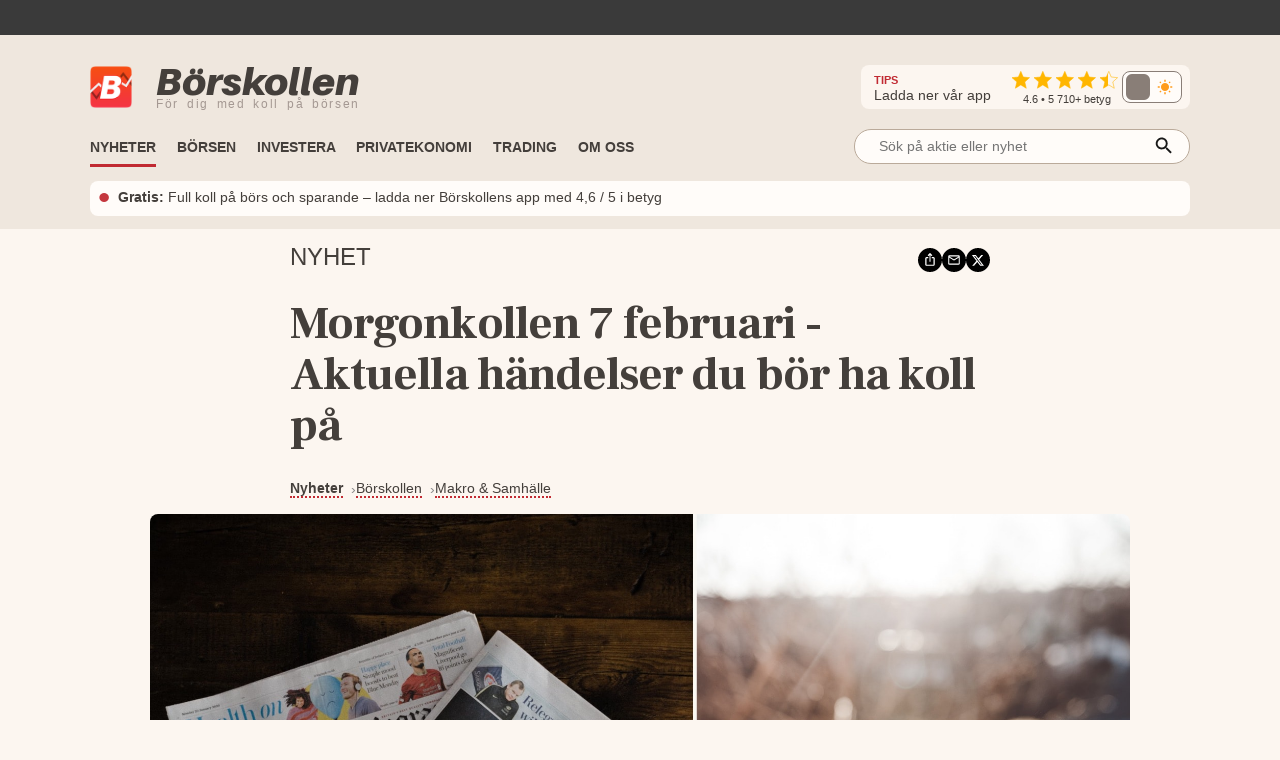

--- FILE ---
content_type: text/html; charset=utf-8
request_url: https://www.borskollen.se/nyheter/27/morgonkollen-7-februari-aktuella-handelser-du-bor-ha-koll-pa
body_size: 40696
content:
<!DOCTYPE html><html lang="sv"><head><meta charSet="utf-8"/><meta name="viewport" content="width=device-width"/><noscript class="jsx-985538971"><iframe src="https://www.googletagmanager.com/ns.html?id=GTM-TB82VVB"
                      height="0" width="0" style="display:none;visibility:hidden"></iframe></noscript><title>Morgonkollen 7 februari - Aktuella händelser du bör ha koll på</title><meta name="description" content="Sammanfattning med allt du behöver veta om nattens och dagens viktigaste börshändelser."/><meta property="og:title" content="Morgonkollen 7 februari - Aktuella händelser du bör ha koll på"/><meta property="og:description" content="Sammanfattning med allt du behöver veta om nattens och dagens viktigaste börshändelser."/><meta property="og:type" content="article"/><meta property="og:url" content="https://www.borskollen.se/nyheter/27/morgonkollen-7-februari-aktuella-handelser-du-bor-ha-koll-pa"/><meta property="og:image" content="https://img.borskollen.se/news/static/morgonkollen.jpg"/><meta property="og:image:secure_url" content="https://img.borskollen.se/news/static/morgonkollen.jpg"/><meta property="og:image:type" content="image/jpeg"/><meta property="og:site_name" content="Börskollen"/><meta property="og:locale" content="sv_SE"/><meta property="og:type" content="website"/><meta property="fb:app_id" content="826064800856587"/><meta name="twitter:card" content="summary_large_image"/><meta name="twitter:site" content="@borskollen_news"/><meta name="twitter:title" content="Morgonkollen 7 februari - Aktuella händelser du bör ha koll på"/><meta name="twitter:description" content="Sammanfattning med allt du behöver veta om nattens och dagens viktigaste börshändelser."/><meta name="twitter:image" content="https://img.borskollen.se/news/static/morgonkollen.jpg"/><meta property="article:publisher" content="https://www.facebook.com/borskollen"/><meta property="article:published_time" content="2024-02-07 07:27:07 +0000 UTC"/><meta name="application-name" content="Börskollen"/><link rel="canonical" href="https://www.borskollen.se/nyheter/27/morgonkollen-7-februari-aktuella-handelser-du-bor-ha-koll-pa"/><meta name="robots" content="index,follow,max-image-preview:large"/><meta name="author" content="Kristoffer Matsson"/><script type="application/ld+json">{"@context":"https://schema.org","@type":"NewsArticle","inLanguage":"sv-SE","isAccessibleForFree":"True","headline":"Morgonkollen 7 februari - Aktuella händelser du bör ha koll på","description":"Sammanfattning med allt du behöver veta om nattens och dagens viktigaste börshändelser.","image":["https://img.borskollen.se/news/static/morgonkollen.jpg"],"datePublished":"2024-02-07T07:27:00.000Z","dateModified":"2024-02-07T07:27:00.000Z","articleSection":"Makro & Samhälle","url":"https://www.borskollen.se/nyheter/27/morgonkollen-7-februari-aktuella-handelser-du-bor-ha-koll-pa","mainEntityOfPage":{"@type":"WebPage","@id":"https://www.borskollen.se/nyheter/27/morgonkollen-7-februari-aktuella-handelser-du-bor-ha-koll-pa"},"author":[{"@type":"Person","name":"Kristoffer Matsson","jobTitle":"Finansskribent","url":"https://www.borskollen.se/om-oss/kristoffer","worksFor":{"@type":"Organization","name":"Börskollen"},"image":"https://img.borskollen.se/cms/2025/12/kri-cropped.png","description":"Med stort intresse för privatekonomi skriver Kristoffer om bostadsmarknaden, börsen och motorrelaterat."}],"publisher":{"@type":"NewsMediaOrganization","name":"Börskollen","url":"https://www.borskollen.se/","foundingDate":"2015-08-01","legalName":"Börskollen Sverige AB","logo":{"@type":"ImageObject","url":"https://img.borskollen.se/public/logos/borskollen_512.png","width":512,"height":512},"sameAs":["https://www.facebook.com/borskollen/","https://twitter.com/borskollen_news","https://www.instagram.com/aktier_borskollen","https://www.linkedin.com/company/b%C3%B6rskollen","https://www.allabolag.se/5592365141/borskollen-sverige-ab"]}}</script><meta name="next-head-count" content="28"/><script type="8d72ab1f695d1a2ff4d9c7f2-text/javascript">window.NREUM||(NREUM={});NREUM.info = {"agent":"","beacon":"bam.nr-data.net","errorBeacon":"bam.nr-data.net","licenseKey":"NRJS-c45b7b2d7300155bc66","applicationID":"831604604","agentToken":null,"applicationTime":39.568151,"transactionName":"NQdabUsEVxJYVEFcDAxNb1xbI0sAVFJCWhEJN0pQFitcGU1dRhokJzYXFlccUQRNUkcaOBIQV09QAVwTcFNoGjgRDk1eZA==","queueTime":1,"ttGuid":"b27e303abf97c0d8"}; (window.NREUM||(NREUM={})).init={ajax:{deny_list:["bam.nr-data.net"]},feature_flags:["soft_nav"]};(window.NREUM||(NREUM={})).loader_config={licenseKey:"NRJS-c45b7b2d7300155bc66",applicationID:"831604604",browserID:"1120377697"};;/*! For license information please see nr-loader-rum-1.308.0.min.js.LICENSE.txt */
(()=>{var e,t,r={163:(e,t,r)=>{"use strict";r.d(t,{j:()=>E});var n=r(384),i=r(1741);var a=r(2555);r(860).K7.genericEvents;const s="experimental.resources",o="register",c=e=>{if(!e||"string"!=typeof e)return!1;try{document.createDocumentFragment().querySelector(e)}catch{return!1}return!0};var d=r(2614),u=r(944),l=r(8122);const f="[data-nr-mask]",g=e=>(0,l.a)(e,(()=>{const e={feature_flags:[],experimental:{allow_registered_children:!1,resources:!1},mask_selector:"*",block_selector:"[data-nr-block]",mask_input_options:{color:!1,date:!1,"datetime-local":!1,email:!1,month:!1,number:!1,range:!1,search:!1,tel:!1,text:!1,time:!1,url:!1,week:!1,textarea:!1,select:!1,password:!0}};return{ajax:{deny_list:void 0,block_internal:!0,enabled:!0,autoStart:!0},api:{get allow_registered_children(){return e.feature_flags.includes(o)||e.experimental.allow_registered_children},set allow_registered_children(t){e.experimental.allow_registered_children=t},duplicate_registered_data:!1},browser_consent_mode:{enabled:!1},distributed_tracing:{enabled:void 0,exclude_newrelic_header:void 0,cors_use_newrelic_header:void 0,cors_use_tracecontext_headers:void 0,allowed_origins:void 0},get feature_flags(){return e.feature_flags},set feature_flags(t){e.feature_flags=t},generic_events:{enabled:!0,autoStart:!0},harvest:{interval:30},jserrors:{enabled:!0,autoStart:!0},logging:{enabled:!0,autoStart:!0},metrics:{enabled:!0,autoStart:!0},obfuscate:void 0,page_action:{enabled:!0},page_view_event:{enabled:!0,autoStart:!0},page_view_timing:{enabled:!0,autoStart:!0},performance:{capture_marks:!1,capture_measures:!1,capture_detail:!0,resources:{get enabled(){return e.feature_flags.includes(s)||e.experimental.resources},set enabled(t){e.experimental.resources=t},asset_types:[],first_party_domains:[],ignore_newrelic:!0}},privacy:{cookies_enabled:!0},proxy:{assets:void 0,beacon:void 0},session:{expiresMs:d.wk,inactiveMs:d.BB},session_replay:{autoStart:!0,enabled:!1,preload:!1,sampling_rate:10,error_sampling_rate:100,collect_fonts:!1,inline_images:!1,fix_stylesheets:!0,mask_all_inputs:!0,get mask_text_selector(){return e.mask_selector},set mask_text_selector(t){c(t)?e.mask_selector="".concat(t,",").concat(f):""===t||null===t?e.mask_selector=f:(0,u.R)(5,t)},get block_class(){return"nr-block"},get ignore_class(){return"nr-ignore"},get mask_text_class(){return"nr-mask"},get block_selector(){return e.block_selector},set block_selector(t){c(t)?e.block_selector+=",".concat(t):""!==t&&(0,u.R)(6,t)},get mask_input_options(){return e.mask_input_options},set mask_input_options(t){t&&"object"==typeof t?e.mask_input_options={...t,password:!0}:(0,u.R)(7,t)}},session_trace:{enabled:!0,autoStart:!0},soft_navigations:{enabled:!0,autoStart:!0},spa:{enabled:!0,autoStart:!0},ssl:void 0,user_actions:{enabled:!0,elementAttributes:["id","className","tagName","type"]}}})());var p=r(6154),m=r(9324);let h=0;const v={buildEnv:m.F3,distMethod:m.Xs,version:m.xv,originTime:p.WN},b={consented:!1},y={appMetadata:{},get consented(){return this.session?.state?.consent||b.consented},set consented(e){b.consented=e},customTransaction:void 0,denyList:void 0,disabled:!1,harvester:void 0,isolatedBacklog:!1,isRecording:!1,loaderType:void 0,maxBytes:3e4,obfuscator:void 0,onerror:void 0,ptid:void 0,releaseIds:{},session:void 0,timeKeeper:void 0,registeredEntities:[],jsAttributesMetadata:{bytes:0},get harvestCount(){return++h}},_=e=>{const t=(0,l.a)(e,y),r=Object.keys(v).reduce((e,t)=>(e[t]={value:v[t],writable:!1,configurable:!0,enumerable:!0},e),{});return Object.defineProperties(t,r)};var w=r(5701);const x=e=>{const t=e.startsWith("http");e+="/",r.p=t?e:"https://"+e};var R=r(7836),k=r(3241);const A={accountID:void 0,trustKey:void 0,agentID:void 0,licenseKey:void 0,applicationID:void 0,xpid:void 0},S=e=>(0,l.a)(e,A),T=new Set;function E(e,t={},r,s){let{init:o,info:c,loader_config:d,runtime:u={},exposed:l=!0}=t;if(!c){const e=(0,n.pV)();o=e.init,c=e.info,d=e.loader_config}e.init=g(o||{}),e.loader_config=S(d||{}),c.jsAttributes??={},p.bv&&(c.jsAttributes.isWorker=!0),e.info=(0,a.D)(c);const f=e.init,m=[c.beacon,c.errorBeacon];T.has(e.agentIdentifier)||(f.proxy.assets&&(x(f.proxy.assets),m.push(f.proxy.assets)),f.proxy.beacon&&m.push(f.proxy.beacon),e.beacons=[...m],function(e){const t=(0,n.pV)();Object.getOwnPropertyNames(i.W.prototype).forEach(r=>{const n=i.W.prototype[r];if("function"!=typeof n||"constructor"===n)return;let a=t[r];e[r]&&!1!==e.exposed&&"micro-agent"!==e.runtime?.loaderType&&(t[r]=(...t)=>{const n=e[r](...t);return a?a(...t):n})})}(e),(0,n.US)("activatedFeatures",w.B)),u.denyList=[...f.ajax.deny_list||[],...f.ajax.block_internal?m:[]],u.ptid=e.agentIdentifier,u.loaderType=r,e.runtime=_(u),T.has(e.agentIdentifier)||(e.ee=R.ee.get(e.agentIdentifier),e.exposed=l,(0,k.W)({agentIdentifier:e.agentIdentifier,drained:!!w.B?.[e.agentIdentifier],type:"lifecycle",name:"initialize",feature:void 0,data:e.config})),T.add(e.agentIdentifier)}},384:(e,t,r)=>{"use strict";r.d(t,{NT:()=>s,US:()=>u,Zm:()=>o,bQ:()=>d,dV:()=>c,pV:()=>l});var n=r(6154),i=r(1863),a=r(1910);const s={beacon:"bam.nr-data.net",errorBeacon:"bam.nr-data.net"};function o(){return n.gm.NREUM||(n.gm.NREUM={}),void 0===n.gm.newrelic&&(n.gm.newrelic=n.gm.NREUM),n.gm.NREUM}function c(){let e=o();return e.o||(e.o={ST:n.gm.setTimeout,SI:n.gm.setImmediate||n.gm.setInterval,CT:n.gm.clearTimeout,XHR:n.gm.XMLHttpRequest,REQ:n.gm.Request,EV:n.gm.Event,PR:n.gm.Promise,MO:n.gm.MutationObserver,FETCH:n.gm.fetch,WS:n.gm.WebSocket},(0,a.i)(...Object.values(e.o))),e}function d(e,t){let r=o();r.initializedAgents??={},t.initializedAt={ms:(0,i.t)(),date:new Date},r.initializedAgents[e]=t}function u(e,t){o()[e]=t}function l(){return function(){let e=o();const t=e.info||{};e.info={beacon:s.beacon,errorBeacon:s.errorBeacon,...t}}(),function(){let e=o();const t=e.init||{};e.init={...t}}(),c(),function(){let e=o();const t=e.loader_config||{};e.loader_config={...t}}(),o()}},782:(e,t,r)=>{"use strict";r.d(t,{T:()=>n});const n=r(860).K7.pageViewTiming},860:(e,t,r)=>{"use strict";r.d(t,{$J:()=>u,K7:()=>c,P3:()=>d,XX:()=>i,Yy:()=>o,df:()=>a,qY:()=>n,v4:()=>s});const n="events",i="jserrors",a="browser/blobs",s="rum",o="browser/logs",c={ajax:"ajax",genericEvents:"generic_events",jserrors:i,logging:"logging",metrics:"metrics",pageAction:"page_action",pageViewEvent:"page_view_event",pageViewTiming:"page_view_timing",sessionReplay:"session_replay",sessionTrace:"session_trace",softNav:"soft_navigations",spa:"spa"},d={[c.pageViewEvent]:1,[c.pageViewTiming]:2,[c.metrics]:3,[c.jserrors]:4,[c.spa]:5,[c.ajax]:6,[c.sessionTrace]:7,[c.softNav]:8,[c.sessionReplay]:9,[c.logging]:10,[c.genericEvents]:11},u={[c.pageViewEvent]:s,[c.pageViewTiming]:n,[c.ajax]:n,[c.spa]:n,[c.softNav]:n,[c.metrics]:i,[c.jserrors]:i,[c.sessionTrace]:a,[c.sessionReplay]:a,[c.logging]:o,[c.genericEvents]:"ins"}},944:(e,t,r)=>{"use strict";r.d(t,{R:()=>i});var n=r(3241);function i(e,t){"function"==typeof console.debug&&(console.debug("New Relic Warning: https://github.com/newrelic/newrelic-browser-agent/blob/main/docs/warning-codes.md#".concat(e),t),(0,n.W)({agentIdentifier:null,drained:null,type:"data",name:"warn",feature:"warn",data:{code:e,secondary:t}}))}},1687:(e,t,r)=>{"use strict";r.d(t,{Ak:()=>d,Ze:()=>f,x3:()=>u});var n=r(3241),i=r(7836),a=r(3606),s=r(860),o=r(2646);const c={};function d(e,t){const r={staged:!1,priority:s.P3[t]||0};l(e),c[e].get(t)||c[e].set(t,r)}function u(e,t){e&&c[e]&&(c[e].get(t)&&c[e].delete(t),p(e,t,!1),c[e].size&&g(e))}function l(e){if(!e)throw new Error("agentIdentifier required");c[e]||(c[e]=new Map)}function f(e="",t="feature",r=!1){if(l(e),!e||!c[e].get(t)||r)return p(e,t);c[e].get(t).staged=!0,g(e)}function g(e){const t=Array.from(c[e]);t.every(([e,t])=>t.staged)&&(t.sort((e,t)=>e[1].priority-t[1].priority),t.forEach(([t])=>{c[e].delete(t),p(e,t)}))}function p(e,t,r=!0){const s=e?i.ee.get(e):i.ee,c=a.i.handlers;if(!s.aborted&&s.backlog&&c){if((0,n.W)({agentIdentifier:e,type:"lifecycle",name:"drain",feature:t}),r){const e=s.backlog[t],r=c[t];if(r){for(let t=0;e&&t<e.length;++t)m(e[t],r);Object.entries(r).forEach(([e,t])=>{Object.values(t||{}).forEach(t=>{t[0]?.on&&t[0]?.context()instanceof o.y&&t[0].on(e,t[1])})})}}s.isolatedBacklog||delete c[t],s.backlog[t]=null,s.emit("drain-"+t,[])}}function m(e,t){var r=e[1];Object.values(t[r]||{}).forEach(t=>{var r=e[0];if(t[0]===r){var n=t[1],i=e[3],a=e[2];n.apply(i,a)}})}},1738:(e,t,r)=>{"use strict";r.d(t,{U:()=>g,Y:()=>f});var n=r(3241),i=r(9908),a=r(1863),s=r(944),o=r(5701),c=r(3969),d=r(8362),u=r(860),l=r(4261);function f(e,t,r,a){const f=a||r;!f||f[e]&&f[e]!==d.d.prototype[e]||(f[e]=function(){(0,i.p)(c.xV,["API/"+e+"/called"],void 0,u.K7.metrics,r.ee),(0,n.W)({agentIdentifier:r.agentIdentifier,drained:!!o.B?.[r.agentIdentifier],type:"data",name:"api",feature:l.Pl+e,data:{}});try{return t.apply(this,arguments)}catch(e){(0,s.R)(23,e)}})}function g(e,t,r,n,s){const o=e.info;null===r?delete o.jsAttributes[t]:o.jsAttributes[t]=r,(s||null===r)&&(0,i.p)(l.Pl+n,[(0,a.t)(),t,r],void 0,"session",e.ee)}},1741:(e,t,r)=>{"use strict";r.d(t,{W:()=>a});var n=r(944),i=r(4261);class a{#e(e,...t){if(this[e]!==a.prototype[e])return this[e](...t);(0,n.R)(35,e)}addPageAction(e,t){return this.#e(i.hG,e,t)}register(e){return this.#e(i.eY,e)}recordCustomEvent(e,t){return this.#e(i.fF,e,t)}setPageViewName(e,t){return this.#e(i.Fw,e,t)}setCustomAttribute(e,t,r){return this.#e(i.cD,e,t,r)}noticeError(e,t){return this.#e(i.o5,e,t)}setUserId(e,t=!1){return this.#e(i.Dl,e,t)}setApplicationVersion(e){return this.#e(i.nb,e)}setErrorHandler(e){return this.#e(i.bt,e)}addRelease(e,t){return this.#e(i.k6,e,t)}log(e,t){return this.#e(i.$9,e,t)}start(){return this.#e(i.d3)}finished(e){return this.#e(i.BL,e)}recordReplay(){return this.#e(i.CH)}pauseReplay(){return this.#e(i.Tb)}addToTrace(e){return this.#e(i.U2,e)}setCurrentRouteName(e){return this.#e(i.PA,e)}interaction(e){return this.#e(i.dT,e)}wrapLogger(e,t,r){return this.#e(i.Wb,e,t,r)}measure(e,t){return this.#e(i.V1,e,t)}consent(e){return this.#e(i.Pv,e)}}},1863:(e,t,r)=>{"use strict";function n(){return Math.floor(performance.now())}r.d(t,{t:()=>n})},1910:(e,t,r)=>{"use strict";r.d(t,{i:()=>a});var n=r(944);const i=new Map;function a(...e){return e.every(e=>{if(i.has(e))return i.get(e);const t="function"==typeof e?e.toString():"",r=t.includes("[native code]"),a=t.includes("nrWrapper");return r||a||(0,n.R)(64,e?.name||t),i.set(e,r),r})}},2555:(e,t,r)=>{"use strict";r.d(t,{D:()=>o,f:()=>s});var n=r(384),i=r(8122);const a={beacon:n.NT.beacon,errorBeacon:n.NT.errorBeacon,licenseKey:void 0,applicationID:void 0,sa:void 0,queueTime:void 0,applicationTime:void 0,ttGuid:void 0,user:void 0,account:void 0,product:void 0,extra:void 0,jsAttributes:{},userAttributes:void 0,atts:void 0,transactionName:void 0,tNamePlain:void 0};function s(e){try{return!!e.licenseKey&&!!e.errorBeacon&&!!e.applicationID}catch(e){return!1}}const o=e=>(0,i.a)(e,a)},2614:(e,t,r)=>{"use strict";r.d(t,{BB:()=>s,H3:()=>n,g:()=>d,iL:()=>c,tS:()=>o,uh:()=>i,wk:()=>a});const n="NRBA",i="SESSION",a=144e5,s=18e5,o={STARTED:"session-started",PAUSE:"session-pause",RESET:"session-reset",RESUME:"session-resume",UPDATE:"session-update"},c={SAME_TAB:"same-tab",CROSS_TAB:"cross-tab"},d={OFF:0,FULL:1,ERROR:2}},2646:(e,t,r)=>{"use strict";r.d(t,{y:()=>n});class n{constructor(e){this.contextId=e}}},2843:(e,t,r)=>{"use strict";r.d(t,{G:()=>a,u:()=>i});var n=r(3878);function i(e,t=!1,r,i){(0,n.DD)("visibilitychange",function(){if(t)return void("hidden"===document.visibilityState&&e());e(document.visibilityState)},r,i)}function a(e,t,r){(0,n.sp)("pagehide",e,t,r)}},3241:(e,t,r)=>{"use strict";r.d(t,{W:()=>a});var n=r(6154);const i="newrelic";function a(e={}){try{n.gm.dispatchEvent(new CustomEvent(i,{detail:e}))}catch(e){}}},3606:(e,t,r)=>{"use strict";r.d(t,{i:()=>a});var n=r(9908);a.on=s;var i=a.handlers={};function a(e,t,r,a){s(a||n.d,i,e,t,r)}function s(e,t,r,i,a){a||(a="feature"),e||(e=n.d);var s=t[a]=t[a]||{};(s[r]=s[r]||[]).push([e,i])}},3878:(e,t,r)=>{"use strict";function n(e,t){return{capture:e,passive:!1,signal:t}}function i(e,t,r=!1,i){window.addEventListener(e,t,n(r,i))}function a(e,t,r=!1,i){document.addEventListener(e,t,n(r,i))}r.d(t,{DD:()=>a,jT:()=>n,sp:()=>i})},3969:(e,t,r)=>{"use strict";r.d(t,{TZ:()=>n,XG:()=>o,rs:()=>i,xV:()=>s,z_:()=>a});const n=r(860).K7.metrics,i="sm",a="cm",s="storeSupportabilityMetrics",o="storeEventMetrics"},4234:(e,t,r)=>{"use strict";r.d(t,{W:()=>a});var n=r(7836),i=r(1687);class a{constructor(e,t){this.agentIdentifier=e,this.ee=n.ee.get(e),this.featureName=t,this.blocked=!1}deregisterDrain(){(0,i.x3)(this.agentIdentifier,this.featureName)}}},4261:(e,t,r)=>{"use strict";r.d(t,{$9:()=>d,BL:()=>o,CH:()=>g,Dl:()=>_,Fw:()=>y,PA:()=>h,Pl:()=>n,Pv:()=>k,Tb:()=>l,U2:()=>a,V1:()=>R,Wb:()=>x,bt:()=>b,cD:()=>v,d3:()=>w,dT:()=>c,eY:()=>p,fF:()=>f,hG:()=>i,k6:()=>s,nb:()=>m,o5:()=>u});const n="api-",i="addPageAction",a="addToTrace",s="addRelease",o="finished",c="interaction",d="log",u="noticeError",l="pauseReplay",f="recordCustomEvent",g="recordReplay",p="register",m="setApplicationVersion",h="setCurrentRouteName",v="setCustomAttribute",b="setErrorHandler",y="setPageViewName",_="setUserId",w="start",x="wrapLogger",R="measure",k="consent"},5289:(e,t,r)=>{"use strict";r.d(t,{GG:()=>s,Qr:()=>c,sB:()=>o});var n=r(3878),i=r(6389);function a(){return"undefined"==typeof document||"complete"===document.readyState}function s(e,t){if(a())return e();const r=(0,i.J)(e),s=setInterval(()=>{a()&&(clearInterval(s),r())},500);(0,n.sp)("load",r,t)}function o(e){if(a())return e();(0,n.DD)("DOMContentLoaded",e)}function c(e){if(a())return e();(0,n.sp)("popstate",e)}},5607:(e,t,r)=>{"use strict";r.d(t,{W:()=>n});const n=(0,r(9566).bz)()},5701:(e,t,r)=>{"use strict";r.d(t,{B:()=>a,t:()=>s});var n=r(3241);const i=new Set,a={};function s(e,t){const r=t.agentIdentifier;a[r]??={},e&&"object"==typeof e&&(i.has(r)||(t.ee.emit("rumresp",[e]),a[r]=e,i.add(r),(0,n.W)({agentIdentifier:r,loaded:!0,drained:!0,type:"lifecycle",name:"load",feature:void 0,data:e})))}},6154:(e,t,r)=>{"use strict";r.d(t,{OF:()=>c,RI:()=>i,WN:()=>u,bv:()=>a,eN:()=>l,gm:()=>s,mw:()=>o,sb:()=>d});var n=r(1863);const i="undefined"!=typeof window&&!!window.document,a="undefined"!=typeof WorkerGlobalScope&&("undefined"!=typeof self&&self instanceof WorkerGlobalScope&&self.navigator instanceof WorkerNavigator||"undefined"!=typeof globalThis&&globalThis instanceof WorkerGlobalScope&&globalThis.navigator instanceof WorkerNavigator),s=i?window:"undefined"!=typeof WorkerGlobalScope&&("undefined"!=typeof self&&self instanceof WorkerGlobalScope&&self||"undefined"!=typeof globalThis&&globalThis instanceof WorkerGlobalScope&&globalThis),o=Boolean("hidden"===s?.document?.visibilityState),c=/iPad|iPhone|iPod/.test(s.navigator?.userAgent),d=c&&"undefined"==typeof SharedWorker,u=((()=>{const e=s.navigator?.userAgent?.match(/Firefox[/\s](\d+\.\d+)/);Array.isArray(e)&&e.length>=2&&e[1]})(),Date.now()-(0,n.t)()),l=()=>"undefined"!=typeof PerformanceNavigationTiming&&s?.performance?.getEntriesByType("navigation")?.[0]?.responseStart},6389:(e,t,r)=>{"use strict";function n(e,t=500,r={}){const n=r?.leading||!1;let i;return(...r)=>{n&&void 0===i&&(e.apply(this,r),i=setTimeout(()=>{i=clearTimeout(i)},t)),n||(clearTimeout(i),i=setTimeout(()=>{e.apply(this,r)},t))}}function i(e){let t=!1;return(...r)=>{t||(t=!0,e.apply(this,r))}}r.d(t,{J:()=>i,s:()=>n})},6630:(e,t,r)=>{"use strict";r.d(t,{T:()=>n});const n=r(860).K7.pageViewEvent},7699:(e,t,r)=>{"use strict";r.d(t,{It:()=>a,KC:()=>o,No:()=>i,qh:()=>s});var n=r(860);const i=16e3,a=1e6,s="SESSION_ERROR",o={[n.K7.logging]:!0,[n.K7.genericEvents]:!1,[n.K7.jserrors]:!1,[n.K7.ajax]:!1}},7836:(e,t,r)=>{"use strict";r.d(t,{P:()=>o,ee:()=>c});var n=r(384),i=r(8990),a=r(2646),s=r(5607);const o="nr@context:".concat(s.W),c=function e(t,r){var n={},s={},u={},l=!1;try{l=16===r.length&&d.initializedAgents?.[r]?.runtime.isolatedBacklog}catch(e){}var f={on:p,addEventListener:p,removeEventListener:function(e,t){var r=n[e];if(!r)return;for(var i=0;i<r.length;i++)r[i]===t&&r.splice(i,1)},emit:function(e,r,n,i,a){!1!==a&&(a=!0);if(c.aborted&&!i)return;t&&a&&t.emit(e,r,n);var o=g(n);m(e).forEach(e=>{e.apply(o,r)});var d=v()[s[e]];d&&d.push([f,e,r,o]);return o},get:h,listeners:m,context:g,buffer:function(e,t){const r=v();if(t=t||"feature",f.aborted)return;Object.entries(e||{}).forEach(([e,n])=>{s[n]=t,t in r||(r[t]=[])})},abort:function(){f._aborted=!0,Object.keys(f.backlog).forEach(e=>{delete f.backlog[e]})},isBuffering:function(e){return!!v()[s[e]]},debugId:r,backlog:l?{}:t&&"object"==typeof t.backlog?t.backlog:{},isolatedBacklog:l};return Object.defineProperty(f,"aborted",{get:()=>{let e=f._aborted||!1;return e||(t&&(e=t.aborted),e)}}),f;function g(e){return e&&e instanceof a.y?e:e?(0,i.I)(e,o,()=>new a.y(o)):new a.y(o)}function p(e,t){n[e]=m(e).concat(t)}function m(e){return n[e]||[]}function h(t){return u[t]=u[t]||e(f,t)}function v(){return f.backlog}}(void 0,"globalEE"),d=(0,n.Zm)();d.ee||(d.ee=c)},8122:(e,t,r)=>{"use strict";r.d(t,{a:()=>i});var n=r(944);function i(e,t){try{if(!e||"object"!=typeof e)return(0,n.R)(3);if(!t||"object"!=typeof t)return(0,n.R)(4);const r=Object.create(Object.getPrototypeOf(t),Object.getOwnPropertyDescriptors(t)),a=0===Object.keys(r).length?e:r;for(let s in a)if(void 0!==e[s])try{if(null===e[s]){r[s]=null;continue}Array.isArray(e[s])&&Array.isArray(t[s])?r[s]=Array.from(new Set([...e[s],...t[s]])):"object"==typeof e[s]&&"object"==typeof t[s]?r[s]=i(e[s],t[s]):r[s]=e[s]}catch(e){r[s]||(0,n.R)(1,e)}return r}catch(e){(0,n.R)(2,e)}}},8362:(e,t,r)=>{"use strict";r.d(t,{d:()=>a});var n=r(9566),i=r(1741);class a extends i.W{agentIdentifier=(0,n.LA)(16)}},8374:(e,t,r)=>{r.nc=(()=>{try{return document?.currentScript?.nonce}catch(e){}return""})()},8990:(e,t,r)=>{"use strict";r.d(t,{I:()=>i});var n=Object.prototype.hasOwnProperty;function i(e,t,r){if(n.call(e,t))return e[t];var i=r();if(Object.defineProperty&&Object.keys)try{return Object.defineProperty(e,t,{value:i,writable:!0,enumerable:!1}),i}catch(e){}return e[t]=i,i}},9324:(e,t,r)=>{"use strict";r.d(t,{F3:()=>i,Xs:()=>a,xv:()=>n});const n="1.308.0",i="PROD",a="CDN"},9566:(e,t,r)=>{"use strict";r.d(t,{LA:()=>o,bz:()=>s});var n=r(6154);const i="xxxxxxxx-xxxx-4xxx-yxxx-xxxxxxxxxxxx";function a(e,t){return e?15&e[t]:16*Math.random()|0}function s(){const e=n.gm?.crypto||n.gm?.msCrypto;let t,r=0;return e&&e.getRandomValues&&(t=e.getRandomValues(new Uint8Array(30))),i.split("").map(e=>"x"===e?a(t,r++).toString(16):"y"===e?(3&a()|8).toString(16):e).join("")}function o(e){const t=n.gm?.crypto||n.gm?.msCrypto;let r,i=0;t&&t.getRandomValues&&(r=t.getRandomValues(new Uint8Array(e)));const s=[];for(var o=0;o<e;o++)s.push(a(r,i++).toString(16));return s.join("")}},9908:(e,t,r)=>{"use strict";r.d(t,{d:()=>n,p:()=>i});var n=r(7836).ee.get("handle");function i(e,t,r,i,a){a?(a.buffer([e],i),a.emit(e,t,r)):(n.buffer([e],i),n.emit(e,t,r))}}},n={};function i(e){var t=n[e];if(void 0!==t)return t.exports;var a=n[e]={exports:{}};return r[e](a,a.exports,i),a.exports}i.m=r,i.d=(e,t)=>{for(var r in t)i.o(t,r)&&!i.o(e,r)&&Object.defineProperty(e,r,{enumerable:!0,get:t[r]})},i.f={},i.e=e=>Promise.all(Object.keys(i.f).reduce((t,r)=>(i.f[r](e,t),t),[])),i.u=e=>"nr-rum-1.308.0.min.js",i.o=(e,t)=>Object.prototype.hasOwnProperty.call(e,t),e={},t="NRBA-1.308.0.PROD:",i.l=(r,n,a,s)=>{if(e[r])e[r].push(n);else{var o,c;if(void 0!==a)for(var d=document.getElementsByTagName("script"),u=0;u<d.length;u++){var l=d[u];if(l.getAttribute("src")==r||l.getAttribute("data-webpack")==t+a){o=l;break}}if(!o){c=!0;var f={296:"sha512-+MIMDsOcckGXa1EdWHqFNv7P+JUkd5kQwCBr3KE6uCvnsBNUrdSt4a/3/L4j4TxtnaMNjHpza2/erNQbpacJQA=="};(o=document.createElement("script")).charset="utf-8",i.nc&&o.setAttribute("nonce",i.nc),o.setAttribute("data-webpack",t+a),o.src=r,0!==o.src.indexOf(window.location.origin+"/")&&(o.crossOrigin="anonymous"),f[s]&&(o.integrity=f[s])}e[r]=[n];var g=(t,n)=>{o.onerror=o.onload=null,clearTimeout(p);var i=e[r];if(delete e[r],o.parentNode&&o.parentNode.removeChild(o),i&&i.forEach(e=>e(n)),t)return t(n)},p=setTimeout(g.bind(null,void 0,{type:"timeout",target:o}),12e4);o.onerror=g.bind(null,o.onerror),o.onload=g.bind(null,o.onload),c&&document.head.appendChild(o)}},i.r=e=>{"undefined"!=typeof Symbol&&Symbol.toStringTag&&Object.defineProperty(e,Symbol.toStringTag,{value:"Module"}),Object.defineProperty(e,"__esModule",{value:!0})},i.p="https://js-agent.newrelic.com/",(()=>{var e={374:0,840:0};i.f.j=(t,r)=>{var n=i.o(e,t)?e[t]:void 0;if(0!==n)if(n)r.push(n[2]);else{var a=new Promise((r,i)=>n=e[t]=[r,i]);r.push(n[2]=a);var s=i.p+i.u(t),o=new Error;i.l(s,r=>{if(i.o(e,t)&&(0!==(n=e[t])&&(e[t]=void 0),n)){var a=r&&("load"===r.type?"missing":r.type),s=r&&r.target&&r.target.src;o.message="Loading chunk "+t+" failed: ("+a+": "+s+")",o.name="ChunkLoadError",o.type=a,o.request=s,n[1](o)}},"chunk-"+t,t)}};var t=(t,r)=>{var n,a,[s,o,c]=r,d=0;if(s.some(t=>0!==e[t])){for(n in o)i.o(o,n)&&(i.m[n]=o[n]);if(c)c(i)}for(t&&t(r);d<s.length;d++)a=s[d],i.o(e,a)&&e[a]&&e[a][0](),e[a]=0},r=self["webpackChunk:NRBA-1.308.0.PROD"]=self["webpackChunk:NRBA-1.308.0.PROD"]||[];r.forEach(t.bind(null,0)),r.push=t.bind(null,r.push.bind(r))})(),(()=>{"use strict";i(8374);var e=i(8362),t=i(860);const r=Object.values(t.K7);var n=i(163);var a=i(9908),s=i(1863),o=i(4261),c=i(1738);var d=i(1687),u=i(4234),l=i(5289),f=i(6154),g=i(944),p=i(384);const m=e=>f.RI&&!0===e?.privacy.cookies_enabled;function h(e){return!!(0,p.dV)().o.MO&&m(e)&&!0===e?.session_trace.enabled}var v=i(6389),b=i(7699);class y extends u.W{constructor(e,t){super(e.agentIdentifier,t),this.agentRef=e,this.abortHandler=void 0,this.featAggregate=void 0,this.loadedSuccessfully=void 0,this.onAggregateImported=new Promise(e=>{this.loadedSuccessfully=e}),this.deferred=Promise.resolve(),!1===e.init[this.featureName].autoStart?this.deferred=new Promise((t,r)=>{this.ee.on("manual-start-all",(0,v.J)(()=>{(0,d.Ak)(e.agentIdentifier,this.featureName),t()}))}):(0,d.Ak)(e.agentIdentifier,t)}importAggregator(e,t,r={}){if(this.featAggregate)return;const n=async()=>{let n;await this.deferred;try{if(m(e.init)){const{setupAgentSession:t}=await i.e(296).then(i.bind(i,3305));n=t(e)}}catch(e){(0,g.R)(20,e),this.ee.emit("internal-error",[e]),(0,a.p)(b.qh,[e],void 0,this.featureName,this.ee)}try{if(!this.#t(this.featureName,n,e.init))return(0,d.Ze)(this.agentIdentifier,this.featureName),void this.loadedSuccessfully(!1);const{Aggregate:i}=await t();this.featAggregate=new i(e,r),e.runtime.harvester.initializedAggregates.push(this.featAggregate),this.loadedSuccessfully(!0)}catch(e){(0,g.R)(34,e),this.abortHandler?.(),(0,d.Ze)(this.agentIdentifier,this.featureName,!0),this.loadedSuccessfully(!1),this.ee&&this.ee.abort()}};f.RI?(0,l.GG)(()=>n(),!0):n()}#t(e,r,n){if(this.blocked)return!1;switch(e){case t.K7.sessionReplay:return h(n)&&!!r;case t.K7.sessionTrace:return!!r;default:return!0}}}var _=i(6630),w=i(2614),x=i(3241);class R extends y{static featureName=_.T;constructor(e){var t;super(e,_.T),this.setupInspectionEvents(e.agentIdentifier),t=e,(0,c.Y)(o.Fw,function(e,r){"string"==typeof e&&("/"!==e.charAt(0)&&(e="/"+e),t.runtime.customTransaction=(r||"http://custom.transaction")+e,(0,a.p)(o.Pl+o.Fw,[(0,s.t)()],void 0,void 0,t.ee))},t),this.importAggregator(e,()=>i.e(296).then(i.bind(i,3943)))}setupInspectionEvents(e){const t=(t,r)=>{t&&(0,x.W)({agentIdentifier:e,timeStamp:t.timeStamp,loaded:"complete"===t.target.readyState,type:"window",name:r,data:t.target.location+""})};(0,l.sB)(e=>{t(e,"DOMContentLoaded")}),(0,l.GG)(e=>{t(e,"load")}),(0,l.Qr)(e=>{t(e,"navigate")}),this.ee.on(w.tS.UPDATE,(t,r)=>{(0,x.W)({agentIdentifier:e,type:"lifecycle",name:"session",data:r})})}}class k extends e.d{constructor(e){var t;(super(),f.gm)?(this.features={},(0,p.bQ)(this.agentIdentifier,this),this.desiredFeatures=new Set(e.features||[]),this.desiredFeatures.add(R),(0,n.j)(this,e,e.loaderType||"agent"),t=this,(0,c.Y)(o.cD,function(e,r,n=!1){if("string"==typeof e){if(["string","number","boolean"].includes(typeof r)||null===r)return(0,c.U)(t,e,r,o.cD,n);(0,g.R)(40,typeof r)}else(0,g.R)(39,typeof e)},t),function(e){(0,c.Y)(o.Dl,function(t,r=!1){if("string"!=typeof t&&null!==t)return void(0,g.R)(41,typeof t);const n=e.info.jsAttributes["enduser.id"];r&&null!=n&&n!==t?(0,a.p)(o.Pl+"setUserIdAndResetSession",[t],void 0,"session",e.ee):(0,c.U)(e,"enduser.id",t,o.Dl,!0)},e)}(this),function(e){(0,c.Y)(o.nb,function(t){if("string"==typeof t||null===t)return(0,c.U)(e,"application.version",t,o.nb,!1);(0,g.R)(42,typeof t)},e)}(this),function(e){(0,c.Y)(o.d3,function(){e.ee.emit("manual-start-all")},e)}(this),function(e){(0,c.Y)(o.Pv,function(t=!0){if("boolean"==typeof t){if((0,a.p)(o.Pl+o.Pv,[t],void 0,"session",e.ee),e.runtime.consented=t,t){const t=e.features.page_view_event;t.onAggregateImported.then(e=>{const r=t.featAggregate;e&&!r.sentRum&&r.sendRum()})}}else(0,g.R)(65,typeof t)},e)}(this),this.run()):(0,g.R)(21)}get config(){return{info:this.info,init:this.init,loader_config:this.loader_config,runtime:this.runtime}}get api(){return this}run(){try{const e=function(e){const t={};return r.forEach(r=>{t[r]=!!e[r]?.enabled}),t}(this.init),n=[...this.desiredFeatures];n.sort((e,r)=>t.P3[e.featureName]-t.P3[r.featureName]),n.forEach(r=>{if(!e[r.featureName]&&r.featureName!==t.K7.pageViewEvent)return;if(r.featureName===t.K7.spa)return void(0,g.R)(67);const n=function(e){switch(e){case t.K7.ajax:return[t.K7.jserrors];case t.K7.sessionTrace:return[t.K7.ajax,t.K7.pageViewEvent];case t.K7.sessionReplay:return[t.K7.sessionTrace];case t.K7.pageViewTiming:return[t.K7.pageViewEvent];default:return[]}}(r.featureName).filter(e=>!(e in this.features));n.length>0&&(0,g.R)(36,{targetFeature:r.featureName,missingDependencies:n}),this.features[r.featureName]=new r(this)})}catch(e){(0,g.R)(22,e);for(const e in this.features)this.features[e].abortHandler?.();const t=(0,p.Zm)();delete t.initializedAgents[this.agentIdentifier]?.features,delete this.sharedAggregator;return t.ee.get(this.agentIdentifier).abort(),!1}}}var A=i(2843),S=i(782);class T extends y{static featureName=S.T;constructor(e){super(e,S.T),f.RI&&((0,A.u)(()=>(0,a.p)("docHidden",[(0,s.t)()],void 0,S.T,this.ee),!0),(0,A.G)(()=>(0,a.p)("winPagehide",[(0,s.t)()],void 0,S.T,this.ee)),this.importAggregator(e,()=>i.e(296).then(i.bind(i,2117))))}}var E=i(3969);class I extends y{static featureName=E.TZ;constructor(e){super(e,E.TZ),f.RI&&document.addEventListener("securitypolicyviolation",e=>{(0,a.p)(E.xV,["Generic/CSPViolation/Detected"],void 0,this.featureName,this.ee)}),this.importAggregator(e,()=>i.e(296).then(i.bind(i,9623)))}}new k({features:[R,T,I],loaderType:"lite"})})()})();</script><meta http-equiv="Content-Type" content="text/html; charset=UTF-8"/><link rel="apple-touch-icon" href="https://img.borskollen.se/public/favicon/apple-touch-icon.png"/><link rel="shortcut icon" href="https://img.borskollen.se/public/favicon/favicon.ico"/><link rel="icon" sizes="32x32" href="https://img.borskollen.se/public/favicon/favicon-32x32.png"/><link rel="icon" sizes="16x16" href="https://img.borskollen.se/public/favicon/favicon-16x16.png"/><link rel="manifest" href="https://img.borskollen.se/public/favicon/site.webmanifest"/><link rel="alternate" type="application/rss+xml" title="Alla nyheter" href="https://www.borskollen.se/feed/nyheter"/><link rel="preconnect" href="https://fonts.gstatic.com" crossorigin /><link rel="preload" href="/_next/static/css/58e801a55128d501.css" as="style"/><link rel="stylesheet" href="/_next/static/css/58e801a55128d501.css" data-n-g=""/><noscript data-n-css=""></noscript><script defer="" nomodule="" src="/_next/static/chunks/polyfills-c67a75d1b6f99dc8.js" type="8d72ab1f695d1a2ff4d9c7f2-text/javascript"></script><script id="lwadm-script" src="https://lwadm.com/lw/pbjs?pid=accf63e4-847c-47e4-98ff-922a3d9e8696" defer="" data-nscript="beforeInteractive" type="8d72ab1f695d1a2ff4d9c7f2-text/javascript"></script><script defer="" src="/_next/static/chunks/6431-5119e5b9f45f98f9.js" type="8d72ab1f695d1a2ff4d9c7f2-text/javascript"></script><script defer="" src="/_next/static/chunks/1334-20519c1d1230c783.js" type="8d72ab1f695d1a2ff4d9c7f2-text/javascript"></script><script defer="" src="/_next/static/chunks/7477.addee3584d79e6c0.js" type="8d72ab1f695d1a2ff4d9c7f2-text/javascript"></script><script src="/_next/static/chunks/webpack-301d07747af5cbd8.js" defer="" type="8d72ab1f695d1a2ff4d9c7f2-text/javascript"></script><script src="/_next/static/chunks/framework-fee8a7e75612eda8.js" defer="" type="8d72ab1f695d1a2ff4d9c7f2-text/javascript"></script><script src="/_next/static/chunks/main-ad7aa9c10cfa3162.js" defer="" type="8d72ab1f695d1a2ff4d9c7f2-text/javascript"></script><script src="/_next/static/chunks/pages/_app-8d890254e32c26ad.js" defer="" type="8d72ab1f695d1a2ff4d9c7f2-text/javascript"></script><script src="/_next/static/chunks/5068-9ec978c0fc8b8c84.js" defer="" type="8d72ab1f695d1a2ff4d9c7f2-text/javascript"></script><script src="/_next/static/chunks/4711-fcf28d1cbc39e4e3.js" defer="" type="8d72ab1f695d1a2ff4d9c7f2-text/javascript"></script><script src="/_next/static/chunks/2940-d197e1775f4a7a3c.js" defer="" type="8d72ab1f695d1a2ff4d9c7f2-text/javascript"></script><script src="/_next/static/chunks/2722-0e7ce979c3548363.js" defer="" type="8d72ab1f695d1a2ff4d9c7f2-text/javascript"></script><script src="/_next/static/chunks/4746-ff8172e33bbb9c66.js" defer="" type="8d72ab1f695d1a2ff4d9c7f2-text/javascript"></script><script src="/_next/static/chunks/6208-def8013196063ed9.js" defer="" type="8d72ab1f695d1a2ff4d9c7f2-text/javascript"></script><script src="/_next/static/chunks/6338-ae670e4436bffddc.js" defer="" type="8d72ab1f695d1a2ff4d9c7f2-text/javascript"></script><script src="/_next/static/chunks/7508-84a9aa5830270b15.js" defer="" type="8d72ab1f695d1a2ff4d9c7f2-text/javascript"></script><script src="/_next/static/chunks/1007-14d3272e1c1b94a0.js" defer="" type="8d72ab1f695d1a2ff4d9c7f2-text/javascript"></script><script src="/_next/static/chunks/9962-ec68d03b9cd8c370.js" defer="" type="8d72ab1f695d1a2ff4d9c7f2-text/javascript"></script><script src="/_next/static/chunks/311-38d3886403a70ed7.js" defer="" type="8d72ab1f695d1a2ff4d9c7f2-text/javascript"></script><script src="/_next/static/chunks/3841-f891dc8040a98e19.js" defer="" type="8d72ab1f695d1a2ff4d9c7f2-text/javascript"></script><script src="/_next/static/chunks/2538-42636fb28c06a3b5.js" defer="" type="8d72ab1f695d1a2ff4d9c7f2-text/javascript"></script><script src="/_next/static/chunks/6950-d5e0633109a1d956.js" defer="" type="8d72ab1f695d1a2ff4d9c7f2-text/javascript"></script><script src="/_next/static/chunks/325-6c00aec032a5466c.js" defer="" type="8d72ab1f695d1a2ff4d9c7f2-text/javascript"></script><script src="/_next/static/chunks/3912-b0e003ca479031de.js" defer="" type="8d72ab1f695d1a2ff4d9c7f2-text/javascript"></script><script src="/_next/static/chunks/pages/nyheter/%5BproviderId%5D/%5Bslug%5D-1d8b005e4ea80f87.js" defer="" type="8d72ab1f695d1a2ff4d9c7f2-text/javascript"></script><script src="/_next/static/B3uvUfM3Ctm0QcawDAsN6/_buildManifest.js" defer="" type="8d72ab1f695d1a2ff4d9c7f2-text/javascript"></script><script src="/_next/static/B3uvUfM3Ctm0QcawDAsN6/_ssgManifest.js" defer="" type="8d72ab1f695d1a2ff4d9c7f2-text/javascript"></script><style id="__jsx-2381559597">.tv-tape-small.jsx-2381559597{display:-webkit-box;display:-webkit-flex;display:-moz-box;display:-ms-flexbox;display:flex;-webkit-box-orient:vertical;-webkit-box-direction:normal;-webkit-flex-direction:column;-moz-box-orient:vertical;-moz-box-direction:normal;-ms-flex-direction:column;flex-direction:column;height:72px!important;background-color:#00000000;-webkit-border-radius:5px;-moz-border-radius:5px;border-radius:5px;border:none;-webkit-box-sizing:border-box;-moz-box-sizing:border-box;box-sizing:border-box}.tv-tape-small.jsx-2381559597 .tradingview-widget-copyright.jsx-2381559597{font-size:.7rem!important;margin-top:-12px;-webkit-align-self:end;-ms-flex-item-align:end;align-self:end;color:var(--color-table-bg)}@media screen and (max-width:768px){.tv-tape-small.jsx-2381559597 .tradingview-widget-copyright.jsx-2381559597{font-size:.6rem!important;-webkit-align-self:center;-ms-flex-item-align:center;align-self:center}}</style><style id="__jsx-5268043ed4a705ba">.theme-toggle.placeholder.jsx-5268043ed4a705ba{width:68px;height:32px;-webkit-border-radius:10px;-moz-border-radius:10px;border-radius:10px;background:rgba(255,255,255,.04)}</style><style id="__jsx-2533018446">.menu-item.jsx-2533018446{color:var(--color-text-lightest);text-decoration:none;font-weight:500;white-space:nowrap;padding:.45rem 0rem;font-size:.9rem;min-width:8.5rem}.menu-item.jsx-2533018446:hover{color:var(--color-primary);-webkit-transition:color 100ms ease-in;-moz-transition:color 100ms ease-in;-o-transition:color 100ms ease-in;transition:color 100ms ease-in}.menu-item.active.jsx-2533018446{color:var(--color-primary);font-weight:bold}@media screen and (max-width:1020px){.menu-item.jsx-2533018446{padding:.35rem 1rem;width:100%}.menu-item.active.jsx-2533018446{color:var(--color-primary)}}</style><style id="__jsx-2148376110">.outer.jsx-2148376110{position:relative;width:21rem}.background.jsx-2148376110{display:none;position:fixed;left:0;top:0;width:100%;height:100%;z-index:12;background-color:rgba(0,0,0,.6);-webkit-animation:open 300ms;-moz-animation:open 300ms;-o-animation:open 300ms;animation:open 300ms}.search-field-box.jsx-2148376110{display:-webkit-box;display:-webkit-flex;display:-moz-box;display:-ms-flexbox;display:flex;-webkit-box-align:center;-webkit-align-items:center;-moz-box-align:center;-ms-flex-align:center;align-items:center;position:relative;width:100%}.search-wrapper.fixed.jsx-2148376110{display:-webkit-box;display:-webkit-flex;display:-moz-box;display:-ms-flexbox;display:flex;-webkit-box-align:center;-webkit-align-items:center;-moz-box-align:center;-ms-flex-align:center;align-items:center;-webkit-box-orient:vertical;-webkit-box-direction:normal;-webkit-flex-direction:column;-moz-box-orient:vertical;-moz-box-direction:normal;-ms-flex-direction:column;flex-direction:column;position:fixed;width:90%;max-width:40rem;left:50%;top:15%;-webkit-transform:translate(-50%,0);-moz-transform:translate(-50%,0);-ms-transform:translate(-50%,0);-o-transform:translate(-50%,0);transform:translate(-50%,0)}.search-field-box.jsx-2148376110 .search-field.jsx-2148376110{height:2.2rem;width:100%;font-size:.9rem;outline:none;border:1px solid var(--color-border-dark);-webkit-border-radius:1.2rem;-moz-border-radius:1.2rem;border-radius:1.2rem;padding:0 .4rem;padding-left:1.5rem;-webkit-background-size:20px;-moz-background-size:20px;-o-background-size:20px;background-size:20px;background-color:var(--color-background-light);color:var(--color-text-lighter);position:relative;-moz-appearance:none;-webkit-appearance:none;-ms-appearance:none;appearance:none}.search-wrapper.fixed.jsx-2148376110 .search-field.jsx-2148376110{height:3rem}[type="search"].jsx-2148376110::-webkit-search-cancel-button{-webkit-appearance:none;-moz-appearance:none;-ms-appearance:none;appearance:none}.search-field-box.jsx-2148376110 .icon.jsx-2148376110{position:absolute;right:15px;top:50%;-webkit-transform:translate(0,-45%);-moz-transform:translate(0,-45%);-ms-transform:translate(0,-45%);-o-transform:translate(0,-45%);transform:translate(0,-45%)}.search-result.jsx-2148376110{width:100%;display:none;background-color:var(--color-background-light);-webkit-border-top-left-radius:1rem;-moz-border-radius-topleft:1rem;border-top-left-radius:1rem;-webkit-border-top-right-radius:1rem;-moz-border-radius-topright:1rem;border-top-right-radius:1rem;max-height:50rem;z-index:12;-webkit-box-sizing:border-box;-moz-box-sizing:border-box;box-sizing:border-box;-webkit-box-shadow:0 4px 8px 0 rgba(0,0,0,.2);-moz-box-shadow:0 4px 8px 0 rgba(0,0,0,.2);box-shadow:0 4px 8px 0 rgba(0,0,0,.2);padding:1rem;padding-top:.5rem;overflow:scroll;text-align:center;margin-top:.5rem}@-webkit-keyframes open{from{opacity:0;display:none}to{opacity:1;display:block}}@-moz-keyframes open{from{opacity:0;display:none}to{opacity:1;display:block}}@-o-keyframes open{from{opacity:0;display:none}to{opacity:1;display:block}}@keyframes open{from{opacity:0;display:none}to{opacity:1;display:block}}@media screen and (max-width:1200px){.outer.jsx-2148376110{width:21rem}}@media screen and (max-width:1020px){.search-result.jsx-2148376110{max-height:30rem}}</style><style id="__jsx-2173038441">.outer.jsx-2173038441{position:relative;width:100%}.background.jsx-2173038441{display:none;position:fixed;left:0;top:0;width:100%;height:100%;z-index:12;background-color:rgba(0,0,0,.6);-webkit-animation:open 300ms;-moz-animation:open 300ms;-o-animation:open 300ms;animation:open 300ms}.search-field-box.jsx-2173038441{display:-webkit-box;display:-webkit-flex;display:-moz-box;display:-ms-flexbox;display:flex;-webkit-box-align:center;-webkit-align-items:center;-moz-box-align:center;-ms-flex-align:center;align-items:center;position:relative;width:100%}.search-wrapper.fixed.jsx-2173038441{display:-webkit-box;display:-webkit-flex;display:-moz-box;display:-ms-flexbox;display:flex;-webkit-box-align:center;-webkit-align-items:center;-moz-box-align:center;-ms-flex-align:center;align-items:center;-webkit-box-orient:vertical;-webkit-box-direction:normal;-webkit-flex-direction:column;-moz-box-orient:vertical;-moz-box-direction:normal;-ms-flex-direction:column;flex-direction:column;position:fixed;width:90%;max-width:40rem;left:50%;top:15%;-webkit-transform:translate(-50%,0);-moz-transform:translate(-50%,0);-ms-transform:translate(-50%,0);-o-transform:translate(-50%,0);transform:translate(-50%,0)}.search-field-box.jsx-2173038441 .search-field.jsx-2173038441{height:2.2rem;width:100%;font-size:.9rem;outline:none;border:1px solid var(--color-border-dark);-webkit-border-radius:1.2rem;-moz-border-radius:1.2rem;border-radius:1.2rem;padding:0 .4rem;padding-left:1.5rem;-webkit-background-size:20px;-moz-background-size:20px;-o-background-size:20px;background-size:20px;background-color:var(--color-background-light);color:var(--color-text-lighter);position:relative;-moz-appearance:none;-webkit-appearance:none;-ms-appearance:none;appearance:none}.search-wrapper.fixed.jsx-2173038441 .search-field.jsx-2173038441{height:3rem}[type="search"].jsx-2173038441::-webkit-search-cancel-button{-webkit-appearance:none;-moz-appearance:none;-ms-appearance:none;appearance:none}.search-field-box.jsx-2173038441 .icon.jsx-2173038441{position:absolute;right:15px;top:50%;-webkit-transform:translate(0,-45%);-moz-transform:translate(0,-45%);-ms-transform:translate(0,-45%);-o-transform:translate(0,-45%);transform:translate(0,-45%)}.search-result.jsx-2173038441{width:100%;display:none;background-color:var(--color-background-light);-webkit-border-top-left-radius:1rem;-moz-border-radius-topleft:1rem;border-top-left-radius:1rem;-webkit-border-top-right-radius:1rem;-moz-border-radius-topright:1rem;border-top-right-radius:1rem;max-height:20rem;z-index:12;-webkit-box-sizing:border-box;-moz-box-sizing:border-box;box-sizing:border-box;-webkit-box-shadow:0 4px 8px 0 rgba(0,0,0,.2);-moz-box-shadow:0 4px 8px 0 rgba(0,0,0,.2);box-shadow:0 4px 8px 0 rgba(0,0,0,.2);padding:1rem;padding-top:.5rem;overflow:scroll;text-align:center;margin-top:.5rem}@-webkit-keyframes open{from{opacity:0;display:none}to{opacity:1;display:block}}@-moz-keyframes open{from{opacity:0;display:none}to{opacity:1;display:block}}@-o-keyframes open{from{opacity:0;display:none}to{opacity:1;display:block}}@keyframes open{from{opacity:0;display:none}to{opacity:1;display:block}}@media screen and (max-width:1200px){.outer.jsx-2173038441{width:100%}}@media screen and (max-width:1020px){.search-result.jsx-2173038441{max-height:30rem}}</style><style id="__jsx-1049916212">.outer.jsx-1049916212{}.logo-img-sticky.jsx-1049916212{height:29px;width:29px;margin-top:.3rem;cursor:pointer}.menu.jsx-1049916212{-webkit-box-align:center;-webkit-align-items:center;-moz-box-align:center;-ms-flex-align:center;align-items:center;height:55px;pointer-events:auto}.menu-button.jsx-1049916212{display:none;position:absolute;right:1.5rem;top:3.2rem}.menu.hidden.jsx-1049916212{display:-webkit-box;display:-webkit-flex;display:-moz-box;display:-ms-flexbox;display:flex}.menu-spacing.jsx-1049916212{margin-top:.5rem}ul.jsx-1049916212{list-style-type:none;margin:0;padding:0;margin-top:2px;font-size:.9rem}ul.jsx-1049916212 li.jsx-1049916212{float:left;margin:0;margin-right:1.3rem;border-top:solid 3px transparent;border-bottom:solid 3px transparent}ul.jsx-1049916212 li.jsx-1049916212:before{content:none!important}ul.jsx-1049916212 li.jsx-1049916212:first-child{display:none}ul.jsx-1049916212 li.jsx-1049916212:last-child{float:right;margin-right:0rem;margin-top:.4rem;margin-bottom:.4rem}.search-field.jsx-1049916212{display:block;margin-top:-.4rem}.search-field-mobile.jsx-1049916212{display:none}ul.jsx-1049916212 li.active.jsx-1049916212{border-bottom:solid 3px var(--color-primary);-webkit-transition:border 300ms ease-in;-moz-transition:border 300ms ease-in;-o-transition:border 300ms ease-in;transition:border 300ms ease-in}.menu-item.jsx-1049916212{color:var(--color-text-lighter);text-decoration:none;font-weight:bold;white-space:nowrap;text-transform:uppercase;font-size:.9rem;padding-bottom:.2rem}.menu-item.active.jsx-1049916212{color:var(--color-text-lighter)}.label.jsx-1049916212{background-color:black;color:#fff;-webkit-border-radius:3px;-moz-border-radius:3px;border-radius:3px;padding:.1rem .3rem;padding-bottom:.18rem;font-size:.7rem;margin-left:.5rem}.dropdown.jsx-1049916212{position:relative;display:inline-block}.dropdown-btn.jsx-1049916212{height:32px;line-height:36px;cursor:default}.dropdown-content.jsx-1049916212{display:none;-webkit-box-orient:horizontal;-webkit-box-direction:normal;-webkit-flex-direction:row;-moz-box-orient:horizontal;-moz-box-direction:normal;-ms-flex-direction:row;flex-direction:row;gap:.5rem;position:absolute;background-color:var(--color-table-bg);min-width:160px;-webkit-box-shadow:0px 8px 16px 0px rgba(0,0,0,.2);-moz-box-shadow:0px 8px 16px 0px rgba(0,0,0,.2);box-shadow:0px 8px 16px 0px rgba(0,0,0,.2);z-index:11;padding:.5rem 1.5rem;padding-bottom:1rem}.dropdown-content-bottom-padding.jsx-1049916212{padding-bottom:3.5rem}.dropdown-content-inner.jsx-1049916212{display:-webkit-box;display:-webkit-flex;display:-moz-box;display:-ms-flexbox;display:flex;-webkit-box-orient:vertical;-webkit-box-direction:normal;-webkit-flex-direction:column;-moz-box-orient:vertical;-moz-box-direction:normal;-ms-flex-direction:column;flex-direction:column}.dropdown-content.medium-offset.jsx-1049916212{margin-left:-12rem}.dropdown-content.large-offset.jsx-1049916212{margin-left:-17.5rem}.dropdown-heading.jsx-1049916212{padding:.8rem 0rem;font-size:.9rem;font-weight:bold;color:var(--color-text);margin-top:.3rem;text-transform:uppercase;white-space:nowrap}.dropdown-heading-spacing.jsx-1049916212{height:3.2rem}.more-button.jsx-1049916212{position:absolute;right:1.5rem;bottom:1rem}@media(hover:hover)and (pointer:fine){.dropdown.jsx-1049916212:hover .dropdown-content.jsx-1049916212{display:-webkit-box;display:-webkit-flex;display:-moz-box;display:-ms-flexbox;display:flex;opacity:1}.menu-item.jsx-1049916212:hover{color:var(--color-primary);-webkit-transition:color 200ms ease-in;-moz-transition:color 200ms ease-in;-o-transition:color 200ms ease-in;transition:color 200ms ease-in}}@media screen and (max-width:1200px){.dropdown-content.jsx-1049916212{padding:.4rem 1rem;padding-bottom:1rem}}@media screen and (max-width:1020px){ul.jsx-1049916212{overflow-y:scroll;overflow-x:hidden;max-height:30rem}ul.jsx-1049916212 li.jsx-1049916212{font-size:.9rem!important;float:inherit}ul.jsx-1049916212 li.jsx-1049916212:last-child{float:inherit}ul.jsx-1049916212 li.active.jsx-1049916212{border-bottom:solid 4px transparent}.menu.jsx-1049916212{display:block;height:auto}.menu-item.jsx-1049916212{padding-bottom:0rem}.menu-item.active.jsx-1049916212{color:var(--color-primary)}.menu.hidden.jsx-1049916212{display:none}.menu-button.jsx-1049916212{display:block}.search-field.jsx-1049916212{display:none}.search-field-desktop-ul.jsx-1049916212{margin:0!important}.search-field-mobile.jsx-1049916212{display:block;padding-top:0rem;padding-bottom:.5rem;padding-left:1rem;padding-right:1rem}.social-medias.jsx-1049916212{display:none}.dropdown-content.jsx-1049916212{position:relative;-webkit-box-shadow:none;-moz-box-shadow:none;box-shadow:none}.dropdown.jsx-1049916212{width:100%}.dropdown-content.active.jsx-1049916212{display:-webkit-box;display:-webkit-flex;display:-moz-box;display:-ms-flexbox;display:flex}.dropdown-content.jsx-1049916212{-webkit-box-orient:vertical;-webkit-box-direction:normal;-webkit-flex-direction:column;-moz-box-orient:vertical;-moz-box-direction:normal;-ms-flex-direction:column;flex-direction:column}.dropdown-content.medium-offset.jsx-1049916212{margin-left:0rem}.dropdown-content.large-offset.jsx-1049916212{margin-left:0rem}.dropdown-heading-spacing.jsx-1049916212{height:0rem}.more-button.jsx-1049916212{position:absolute;left:2.5rem;bottom:1rem;font-weight:500}}</style><style id="__jsx-2238734089">@-webkit-keyframes fade{0%,50%,100%{opacity:1}25%,75%{opacity:0}}@-moz-keyframes fade{0%,50%,100%{opacity:1}25%,75%{opacity:0}}@-o-keyframes fade{0%,50%,100%{opacity:1}25%,75%{opacity:0}}@keyframes fade{0%,50%,100%{opacity:1}25%,75%{opacity:0}}.featured-link.jsx-2238734089{display:flex;-webkit-box-orient:horizontal;-webkit-box-direction:normal;-webkit-flex-direction:row;-moz-box-orient:horizontal;-moz-box-direction:normal;-ms-flex-direction:row;flex-direction:row;-webkit-box-align:center;-webkit-align-items:center;-moz-box-align:center;-ms-flex-align:center;align-items:center;padding:.4rem .5rem;background-color:var(--color-background-light);-webkit-border-radius:8px;-moz-border-radius:8px;border-radius:8px;font-size:.9rem;margin-top:.3rem}.featured-link.jsx-2238734089 .dot.jsx-2238734089{color:var(--color-primary);font-size:2.2rem;line-height:1.5rem;margin-top:-.1rem;-webkit-animation:fade 4s infinite infinite both;-moz-animation:fade 4s infinite both;-o-animation:fade 4s infinite both;animation:fade 4s infinite both}.featured-link.jsx-2238734089 .text.jsx-2238734089{overflow:hidden;-o-text-overflow:ellipsis;text-overflow:ellipsis;display:-webkit-box;-webkit-line-clamp:2;line-clamp:2;-webkit-box-orient:vertical}.featured-link.jsx-2238734089 a.jsx-2238734089{color:var(--color-text-lighter);margin-left:.5rem;margin-top:-.1rem}.featured-link.jsx-2238734089 a.jsx-2238734089:hover{opacity:.5}@media screen and (max-width:1020px){.featured-link.jsx-2238734089{-webkit-text-size-adjust:100%;-ms-text-size-adjust:100%;font-size:.8rem}}</style><style id="__jsx-1053823204">.ticker-tape.jsx-1053823204{background-color:var(--color-fake-black)}.tv-tape.jsx-1053823204{height:2.5rem;margin-top:-.3rem}.rating-wrapper.jsx-1053823204{display:-webkit-box;display:-webkit-flex;display:-moz-box;display:-ms-flexbox;display:flex;-webkit-box-orient:vertical;-webkit-box-direction:normal;-webkit-flex-direction:column;-moz-box-orient:vertical;-moz-box-direction:normal;-ms-flex-direction:column;flex-direction:column;-webkit-box-align:center;-webkit-align-items:center;-moz-box-align:center;-ms-flex-align:center;align-items:center}.rating.jsx-1053823204{margin-top:.2rem}.rating-text.jsx-1053823204{color:var(--color-text-lighter);font-weight:500;font-size:.7rem;margin-top:-.25rem}.rating-heading.jsx-1053823204{color:var(--color-text-lighter);font-size:.9rem;margin-right:1.3rem}.rating-heading.jsx-1053823204 b.jsx-1053823204{color:var(--color-primary);font-size:.7rem}.full.jsx-1053823204{display:-webkit-box;display:-webkit-flex;display:-moz-box;display:-ms-flexbox;display:flex;-webkit-box-orient:vertical;-webkit-box-direction:normal;-webkit-flex-direction:column;-moz-box-orient:vertical;-moz-box-direction:normal;-ms-flex-direction:column;flex-direction:column;background:var(--color-table-bg)}.top.jsx-1053823204{display:-webkit-box;display:-webkit-flex;display:-moz-box;display:-ms-flexbox;display:flex;-webkit-box-orient:horizontal;-webkit-box-direction:normal;-webkit-flex-direction:row;-moz-box-orient:horizontal;-moz-box-direction:normal;-ms-flex-direction:row;flex-direction:row;-webkit-box-align:center;-webkit-align-items:center;-moz-box-align:center;-ms-flex-align:center;align-items:center;margin-top:1.7rem;margin-bottom:.6rem}.theme-toggle-mobile.jsx-1053823204{margin-left:auto;margin-right:3.5rem}.social-medias.jsx-1053823204{background-color:var(--color-background);display:-webkit-box;display:-webkit-flex;display:-moz-box;display:-ms-flexbox;display:flex;-webkit-box-orient:horizontal;-webkit-box-direction:normal;-webkit-flex-direction:row;-moz-box-orient:horizontal;-moz-box-direction:normal;-ms-flex-direction:row;flex-direction:row;-webkit-box-align:center;-webkit-align-items:center;-moz-box-align:center;-ms-flex-align:center;align-items:center;gap:.5rem;margin-left:auto;padding:.2rem .5rem;padding-left:.8rem;-webkit-border-radius:.5rem;-moz-border-radius:.5rem;border-radius:.5rem}.rating-container.jsx-1053823204{display:-webkit-box;display:-webkit-flex;display:-moz-box;display:-ms-flexbox;display:flex;-webkit-box-orient:horizontal;-webkit-box-direction:normal;-webkit-flex-direction:row;-moz-box-orient:horizontal;-moz-box-direction:normal;-ms-flex-direction:row;flex-direction:row;-webkit-box-align:center;-webkit-align-items:center;-moz-box-align:center;-ms-flex-align:center;align-items:center}img.app-store.jsx-1053823204{height:32px;-webkit-border-radius:6px;-moz-border-radius:6px;border-radius:6px}.logo-desktop.jsx-1053823204{display:-webkit-box;display:-webkit-flex;display:-moz-box;display:-ms-flexbox;display:flex;-webkit-box-orient:horizontal;-webkit-box-direction:normal;-webkit-flex-direction:row;-moz-box-orient:horizontal;-moz-box-direction:normal;-ms-flex-direction:row;flex-direction:row;-webkit-box-align:center;-webkit-align-items:center;-moz-box-align:center;-ms-flex-align:center;align-items:center;cursor:pointer}.logo-desktop.jsx-1053823204 .text.jsx-1053823204{display:-webkit-box;display:-webkit-flex;display:-moz-box;display:-ms-flexbox;display:flex;-webkit-box-orient:vertical;-webkit-box-direction:normal;-webkit-flex-direction:column;-moz-box-orient:vertical;-moz-box-direction:normal;-ms-flex-direction:column;flex-direction:column;margin-left:.5rem}.logo-desktop.jsx-1053823204 .company.jsx-1053823204{font-family:'Aileron-black';font-size:38px;margin:0;margin-top:-.3rem;color:var(--color-text-lighter)}.logo-desktop.jsx-1053823204 .slogan.jsx-1053823204{font-family:'Helvetica Neue',Helvetica,Arial,sans-serif;font-size:12px;margin:0;margin-top:-.4rem;font-weight:400;color:#a59993;white-space:nowrap;letter-spacing:1.7px;word-spacing:3px}.logo-desktop.jsx-1053823204 .img.jsx-1053823204{width:42px;margin-right:1rem;margin-bottom:-1px}.menu-and-featured-wrapper.jsx-1053823204{position:static;height:auto;background-color:var(--color-table-bg);display:block;padding-bottom:0.8rem;margin-top:auto}.menu-and-featured-wrapper.sticky-desktop.jsx-1053823204{position:fixed;top:0;z-index:3;height:auto;width:100%;-webkit-box-shadow:0px 1px 7px 1px var(--color-table-bg-dark);-moz-box-shadow:0px 1px 7px 1px var(--color-table-bg-dark);box-shadow:0px 1px 7px 1px var(--color-table-bg-dark)}@media screen and (max-width:1020px){.top.jsx-1053823204{margin-top:.9rem;margin-bottom:.2rem}.logo-desktop.jsx-1053823204 .text.jsx-1053823204{margin-left:0rem}.logo-desktop.jsx-1053823204 .company.jsx-1053823204{font-size:24px;margin-top:-2px}.logo-desktop.jsx-1053823204 .slogan.jsx-1053823204{display:none;font-size:9px;letter-spacing:.2px;word-spacing:.1px;margin-top:-.3rem}.logo-desktop.jsx-1053823204 .img.jsx-1053823204{width:26px;height:26px}.full.sticky-mobile.jsx-1053823204{background-color:var(--color-table-bg);position:fixed;width:100%;min-height:146px;z-index:3;-webkit-box-shadow:0px 1px 7px 1px var(--color-table-bg-dark);-moz-box-shadow:0px 1px 7px 1px var(--color-table-bg-dark);box-shadow:0px 1px 7px 1px var(--color-table-bg-dark)}.menu-and-featured-wrapper.jsx-1053823204{padding-bottom:.7rem}.menu-and-featured-wrapper.sticky-desktop.jsx-1053823204{position:static;-webkit-box-shadow:none;-moz-box-shadow:none;box-shadow:none}.social-medias.jsx-1053823204{}}</style><style id="__jsx-352429247">.wrapper.jsx-352429247{position:relative;display:-webkit-box;display:-webkit-flex;display:-moz-box;display:-ms-flexbox;display:flex;-webkit-box-orient:vertical;-webkit-box-direction:normal;-webkit-flex-direction:column;-moz-box-orient:vertical;-moz-box-direction:normal;-ms-flex-direction:column;flex-direction:column;border-top:none;margin:.4rem 0;;;}.triangle.jsx-352429247{display:none;width:20%;max-width:100px;margin-top:-1px;border-left:0px solid transparent;border-right:8px solid transparent;border-top:5px solid var(--color-primary)}.label.jsx-352429247{display:-webkit-box;display:-webkit-flex;display:-moz-box;display:-ms-flexbox;display:flex;-webkit-box-orient:horizontal;-webkit-box-direction:normal;-webkit-flex-direction:row;-moz-box-orient:horizontal;-moz-box-direction:normal;-ms-flex-direction:row;flex-direction:row;-webkit-box-align:center;-webkit-align-items:center;-moz-box-align:center;-ms-flex-align:center;align-items:center;gap:.5rem;margin:0;color:var(--color-text-lighter);font-weight:300;font-size:1.5rem;border-bottom:none;text-transform:uppercase;margin:0.5rem 0;margin-bottom:.3rem;letter-spacing:0em}@media screen and (max-width:768px){.wrapper.jsx-352429247{}.label.jsx-352429247{font-size:1.1rem;gap:.2rem}}</style><style id="__jsx-1079414645">.outer.jsx-1079414645{display:-webkit-box;display:-webkit-flex;display:-moz-box;display:-ms-flexbox;display:flex;-webkit-box-orient:horizontal;-webkit-box-direction:normal;-webkit-flex-direction:row;-moz-box-orient:horizontal;-moz-box-direction:normal;-ms-flex-direction:row;flex-direction:row;-webkit-box-align:center;-webkit-align-items:center;-moz-box-align:center;-ms-flex-align:center;align-items:center;gap:.3rem}.outer.jsx-1079414645 a.jsx-1079414645{width:24px;height:24px}.outer.jsx-1079414645 a.jsx-1079414645:hover{opacity:.6}.share-button.jsx-1079414645{position:relative;cursor:pointer}.share-button.jsx-1079414645:hover{opacity:.6}.share-icon.jsx-1079414645{display:-webkit-box;display:-webkit-flex;display:-moz-box;display:-ms-flexbox;display:flex;-webkit-box-align:center;-webkit-align-items:center;-moz-box-align:center;-ms-flex-align:center;align-items:center;-webkit-box-pack:center;-webkit-justify-content:center;-moz-box-pack:center;-ms-flex-pack:center;justify-content:center;width:24px;height:24px;background-color:#000;-webkit-border-radius:24px;-moz-border-radius:24px;border-radius:24px}.share-message.jsx-1079414645{position:absolute;top:2rem;left:50%;-webkit-transform:translatex(-50%);-moz-transform:translatex(-50%);-ms-transform:translatex(-50%);-o-transform:translatex(-50%);transform:translatex(-50%);background-color:var(--color-success);color:#fff;padding:.5rem 1rem;-webkit-border-radius:.5rem;-moz-border-radius:.5rem;border-radius:.5rem;font-size:.8rem;white-space:nowrap;opacity:1!important}@media screen and (max-width:768px){.outer.jsx-1079414645{-webkit-flex-wrap:wrap;-ms-flex-wrap:wrap;flex-wrap:wrap;gap:.2rem}.outer.jsx-1079414645 a.jsx-1079414645{width:20px;height:20px}.share-icon.jsx-1079414645{width:20px;height:20px}}</style><style id="__jsx-3588282626">.wrapper.jsx-3588282626{position:relative;display:-webkit-box;display:-webkit-flex;display:-moz-box;display:-ms-flexbox;display:flex;-webkit-box-orient:vertical;-webkit-box-direction:normal;-webkit-flex-direction:column;-moz-box-orient:vertical;-moz-box-direction:normal;-ms-flex-direction:column;flex-direction:column;-webkit-box-align:center;-webkit-align-items:center;-moz-box-align:center;-ms-flex-align:center;align-items:center;-webkit-box-pack:center;-webkit-justify-content:center;-moz-box-pack:center;-ms-flex-pack:center;justify-content:center;left:50%;-webkit-transform:translatex(-50%);-moz-transform:translatex(-50%);-ms-transform:translatex(-50%);-o-transform:translatex(-50%);transform:translatex(-50%);width:980px}@media screen and (max-width:1020px){.wrapper.jsx-3588282626{width:100vw}}</style><style id="__jsx-1013940008">.child.jsx-1013940008{display:-webkit-box;display:-webkit-flex;display:-moz-box;display:-ms-flexbox;display:flex;-webkit-box-orient:horizontal;-webkit-box-direction:normal;-webkit-flex-direction:row;-moz-box-orient:horizontal;-moz-box-direction:normal;-ms-flex-direction:row;flex-direction:row;-webkit-box-align:center;-webkit-align-items:center;-moz-box-align:center;-ms-flex-align:center;align-items:center;background-color:var(--color-table-bg-dark);padding-top:.2rem;padding-bottom:.2rem;padding-left:.2rem;padding-right:.8rem;color:var(--color-text-lighter)!important;font-size:0.9rem;margin-top:.4rem;margin-right:.5rem;white-space:nowrap;cursor:pointer;font-weight:500;-webkit-border-radius:100px;-moz-border-radius:100px;border-radius:100px;border-bottom:none!important}.child.noimg.jsx-1013940008{padding-left:.8rem}.child.jsx-1013940008:hover{opacity:.6}.logo.jsx-1013940008{background-color:#fff;width:26px!important;height:26px!important;padding:1px;margin-right:.5rem;-webkit-border-radius:50%;-moz-border-radius:50%;border-radius:50%;-o-object-fit:contain!important;object-fit:contain!important}@media screen and (max-width:768px){.child.jsx-1013940008{font-size:.7rem;margin-top:.3rem;margin-right:.3rem}.logo.jsx-1013940008{background-color:#fff;width:20px!important;height:20px!important;padding:1px;margin-right:.5rem;-webkit-border-radius:50%;-moz-border-radius:50%;border-radius:50%;-o-object-fit:contain!important;object-fit:contain!important}}</style><style id="__jsx-1419278862">.wrapper.jsx-1419278862{display:-webkit-box;display:-webkit-flex;display:-moz-box;display:-ms-flexbox;display:flex;-webkit-flex-wrap:wrap;-ms-flex-wrap:wrap;flex-wrap:wrap}.plus.jsx-1419278862{display:-webkit-box;display:-webkit-flex;display:-moz-box;display:-ms-flexbox;display:flex;-webkit-box-orient:horizontal;-webkit-box-direction:normal;-webkit-flex-direction:row;-moz-box-orient:horizontal;-moz-box-direction:normal;-ms-flex-direction:row;flex-direction:row;-webkit-box-align:center;-webkit-align-items:center;-moz-box-align:center;-ms-flex-align:center;align-items:center;background-color:var(--color-table-bg-dark);padding:.2rem .7rem;padding-left:.6rem;color:var(--color-text-lighter)!important;font-size:0.9rem;margin-top:.4rem;margin-right:.4rem;white-space:nowrap;cursor:pointer;font-weight:500;-webkit-border-radius:100px;-moz-border-radius:100px;border-radius:100px;border-bottom:none!important}@media screen and (max-width:768px){.plus.jsx-1419278862{font-size:.7rem;padding-top:.4rem;padding-bottom:.4rem}}</style><style id="__jsx-4160532127">.injected-css{}.injected-css figure{margin:0;margin-top:1rem;text-align:center}.injected-css img{width:100%;max-width:100%;height:auto;vertical-align:center;-o-object-fit:cover;object-fit:cover}.injected-css .breadcrumb{width:100%;max-width:100%;display:-webkit-box;display:-webkit-flex;display:-moz-box;display:-ms-flexbox;display:flex;-webkit-flex-wrap:wrap;-ms-flex-wrap:wrap;flex-wrap:wrap;-webkit-box-align:center;-webkit-align-items:center;-moz-box-align:center;-ms-flex-align:center;align-items:center;font-size:.9rem;margin-bottom:0.8rem}.injected-css .breadcrumb ol{list-style:none;display:-webkit-box;display:-webkit-flex;display:-moz-box;display:-ms-flexbox;display:flex;gap:8px;padding:0;margin:0}.injected-css .breadcrumb li{display:-webkit-box;display:-webkit-flex;display:-moz-box;display:-ms-flexbox;display:flex;-webkit-box-align:center;-webkit-align-items:center;-moz-box-align:center;-ms-flex-align:center;align-items:center;margin:0}.injected-css .breadcrumb li:not(:last-child)::after{content:"›";margin-left:8px;color:#888}.injected-css .header-image-container{display:-webkit-box;display:-webkit-flex;display:-moz-box;display:-ms-flexbox;display:flex;-webkit-box-orient:vertical;-webkit-box-direction:normal;-webkit-flex-direction:column;-moz-box-orient:vertical;-moz-box-direction:normal;-ms-flex-direction:column;flex-direction:column;-webkit-box-align:center;-webkit-align-items:center;-moz-box-align:center;-ms-flex-align:center;align-items:center;margin-bottom:1.6rem}.injected-css .header-image{width:100%;max-width:100%;display:block;margin-top:.2rem;aspect-ratio:16/10;-o-object-fit:cover;object-fit:cover;-webkit-border-radius:.5rem;-moz-border-radius:.5rem;border-radius:.5rem}.injected-css .image-source{width:100%;text-align:right;font-size:.75rem;line-height:.7rem;color:var(--color-text-lightest);position:absolute;margin-top:.3rem}.injected-css figcaption{font-size:.8rem;color:var(--color-text-lightest);margin-top:.3rem;text-align:center;padding-left:.3rem;padding-right:.3rem}.injected-css p{font-family:'Frank Ruhl Libre', serif;font-size:1.15rem;line-height:1.8rem;font-weight:normal;white-space:pre-wrap;word-break:break-word}.injected-css ol:not(.breadcrumb ol){list-style:none;counter-reset:list-counter;padding-left:0;line-height:1.4rem}.injected-css ol:not(.breadcrumb ol) li{font-family:'Helvetica Neue',Helvetica,Arial,sans-serif;position:relative;padding-left:40px}.injected-css ol:not(.breadcrumb ol) li::before{content:counter(list-counter);counter-increment:list-counter;position:absolute;left:0;top:1px;width:22px;height:22px;line-height:22px;background-color:var(--color-primary);-webkit-border-radius:.3rem;-moz-border-radius:.3rem;border-radius:.3rem;color:white;font-size:.9rem;font-family:'Helvetica Neue',Helvetica,Arial,sans-serif;text-align:center}.injected-css ul:not(.summary):not(.toc ul){list-style:none;padding-left:0;line-height:1.4rem}.injected-css ul:not(.summary):not(.toc ul) li{font-family:'Helvetica Neue',Helvetica,Arial,sans-serif;position:relative;padding-left:35px;margin-bottom:15px}.injected-css ul:not(.summary):not(.toc ul) li::before{content:"";position:absolute;left:4px;top:6px;width:10px;height:10px;background-color:var(--color-primary);display:block}.injected-css ul.summary{font-family:'Helvetica Neue',Helvetica,Arial,sans-serif;font-size:.95rem}.injected-css h1{font-size:2.9rem;font-family:'Frank Ruhl Libre', serif;line-height:1.1;margin-top:1rem;margin-bottom:1.8rem;font-weight:bold}.injected-css h2{font-size:2.9rem;font-family:'Frank Ruhl Libre', serif;line-height:1.1;margin-top:1rem;margin-bottom:1.8rem;font-weight:bold}.injected-css .metadata{width:100%;margin-top:0rem;display:-webkit-box;display:-webkit-flex;display:-moz-box;display:-ms-flexbox;display:flex;-webkit-box-orient:vertical;-webkit-box-direction:normal;-webkit-flex-direction:column;-moz-box-orient:vertical;-moz-box-direction:normal;-ms-flex-direction:column;flex-direction:column;font-size:.9rem;color:var(--color-text-lighter)}.injected-css .bylines{width:100%;display:-webkit-box;display:-webkit-flex;display:-moz-box;display:-ms-flexbox;display:flex;-webkit-box-orient:horizontal;-webkit-box-direction:normal;-webkit-flex-direction:row;-moz-box-orient:horizontal;-moz-box-direction:normal;-ms-flex-direction:row;flex-direction:row;gap:3rem;margin-top:1rem}.injected-css .byline{display:-webkit-box;display:-webkit-flex;display:-moz-box;display:-ms-flexbox;display:flex;-webkit-box-orient:horizontal;-webkit-box-direction:normal;-webkit-flex-direction:row;-moz-box-orient:horizontal;-moz-box-direction:normal;-ms-flex-direction:row;flex-direction:row;-webkit-box-align:center;-webkit-align-items:center;-moz-box-align:center;-ms-flex-align:center;align-items:center;gap:1rem}.injected-css .byline-content{display:-webkit-box;display:-webkit-flex;display:-moz-box;display:-ms-flexbox;display:flex;-webkit-box-orient:vertical;-webkit-box-direction:normal;-webkit-flex-direction:column;-moz-box-orient:vertical;-moz-box-direction:normal;-ms-flex-direction:column;flex-direction:column;color:var(--color-text-lighter);font-weight:normal;white-space:normal}.injected-css .byline-author{display:-webkit-box;display:-webkit-flex;display:-moz-box;display:-ms-flexbox;display:flex;-webkit-box-orient:horizontal;-webkit-box-direction:normal;-webkit-flex-direction:row;-moz-box-orient:horizontal;-moz-box-direction:normal;-ms-flex-direction:row;flex-direction:row;font-size:.95rem;white-space:nowrap}.injected-css .byline-author a{border-bottom:none}.injected-css .byline-author .byline-mail-link{border-bottom:none}.injected-css .byline-content .byline-author-bio{margin-top:.1rem;line-height:.95rem;max-width:30rem;color:var(--color-text-lightest)}.injected-css .byline-date{display:-webkit-box;display:-webkit-flex;display:-moz-box;display:-ms-flexbox;display:flex;-webkit-box-orient:horizontal;-webkit-box-direction:normal;-webkit-flex-direction:row;-moz-box-orient:horizontal;-moz-box-direction:normal;-ms-flex-direction:row;flex-direction:row;-webkit-flex-wrap:wrap;-ms-flex-wrap:wrap;flex-wrap:wrap;gap:.1rem 1rem;font-size:.9rem}.injected-css .byline-image-wrapper{-webkit-flex-shrink:0;-ms-flex-negative:0;flex-shrink:0;display:-webkit-box;display:-webkit-flex;display:-moz-box;display:-ms-flexbox;display:flex}.injected-css .byline-image-wrapper img.byline-image{width:2.9rem;height:2.9rem;max-width:100%;-webkit-border-radius:2.5rem;-moz-border-radius:2.5rem;border-radius:2.5rem}.injected-css .button-box{position:relative;padding:2rem;display:-webkit-box;display:-webkit-flex;display:-moz-box;display:-ms-flexbox;display:flex;-webkit-box-orient:vertical;-webkit-box-direction:normal;-webkit-flex-direction:column;-moz-box-orient:vertical;-moz-box-direction:normal;-ms-flex-direction:column;flex-direction:column;-webkit-box-align:start;-webkit-align-items:flex-start;-moz-box-align:start;-ms-flex-align:start;align-items:flex-start}.injected-css .button-box:before{display:block;content:"";width:40%;height:50%;position:absolute;top:0px;left:0px;border-top:1.5px solid var(--color-primary);border-left:1.5px solid var(--color-primary);-webkit-border-top-left-radius:5px;-moz-border-radius-topleft:5px;border-top-left-radius:5px;pointer-events:none}.injected-css .button-box:after{display:block;content:"";width:40%;height:50%;position:absolute;bottom:0px;right:0px;border-bottom:1.5px solid var(--color-primary);border-right:1.5px solid var(--color-primary);-webkit-border-bottom-right-radius:5px;-moz-border-radius-bottomright:5px;border-bottom-right-radius:5px;pointer-events:none}.injected-css .button-box a:hover{border-bottom:none}.injected-css .well{background-color:var(--color-table-bg);position:relative;padding:1.2rem;display:-webkit-box;display:-webkit-flex;display:-moz-box;display:-ms-flexbox;display:flex;-webkit-box-orient:vertical;-webkit-box-direction:normal;-webkit-flex-direction:column;-moz-box-orient:vertical;-moz-box-direction:normal;-ms-flex-direction:column;flex-direction:column;-webkit-box-align:start;-webkit-align-items:flex-start;-moz-box-align:start;-ms-flex-align:start;align-items:flex-start;margin-top:1rem;-webkit-border-radius:.5rem;-moz-border-radius:.5rem;border-radius:.5rem}.injected-css .well:before{display:block;content:"";width:40%;height:50%;position:absolute;top:0px;left:0px;border-top:1.5px solid var(--color-border-dark);border-left:1.5px solid var(--color-border-dark);-webkit-border-top-left-radius:5px;-moz-border-radius-topleft:5px;border-top-left-radius:5px;pointer-events:none}.injected-css .well:after{display:block;content:"";width:40%;height:50%;position:absolute;bottom:0px;right:0px;border-bottom:1.5px solid var(--color-border-dark);border-right:1.5px solid var(--color-border-dark);-webkit-border-bottom-right-radius:5px;-moz-border-radius-bottomright:5px;border-bottom-right-radius:5px;pointer-events:none}.injected-css .well h3{margin-bottom:.4rem}.injected-css .well h3:first-child{margin-top:0}.injected-css .well p{margin:.4rem 0rem;font-size:1rem}.injected-css .elevated-button{color:#fff;border-bottom:none}.injected-css .elevated-button:hover{color:#fff;border-bottom:none}.injected-css .button{width:auto;background-color:var(--color-primary);color:#fff;padding:.6rem 3rem;font-size:1rem;font-weight:500;-webkit-border-radius:.3rem;-moz-border-radius:.3rem;border-radius:.3rem;position:relative;display:inline-block;left:50%;-webkit-transform:translatex(-50%);-moz-transform:translatex(-50%);-ms-transform:translatex(-50%);-o-transform:translatex(-50%);transform:translatex(-50%);margin-top:.4rem;text-align:center;word-break:break-word;border-bottom:none}.injected-css .button.button-avanza{background-color:#02b07d;border-bottom:none}.injected-css .button.button-avanza::after{background-image:url(https://play-lh.googleusercontent.com/z-06uZizlekg8IlHN27dv7GvUQVOm716uJoFCN9VNOZC6rTfz3tjZOsiEb14y1rJPiQ);-webkit-background-size:24px auto;-moz-background-size:24px auto;-o-background-size:24px auto;background-size:24px auto;background-repeat:no-repeat;margin-left:15px;margin-top:-2px;width:24px;height:24px;-webkit-transform:scale(1);-moz-transform:scale(1);-ms-transform:scale(1);-o-transform:scale(1);transform:scale(1);content:"";position:absolute}.injected-css .button.button-nordnet{background-color:#123;border-bottom:none}.injected-css .button.button-nordnet::after{background-image:url(https://lh3.googleusercontent.com/0IFua6kSCKDdji1GJI1yodaG9Zt7y0xCWKoRwD2W5iX37FIbfO1_wyu258TdgnTSSA);-webkit-background-size:22px auto;-moz-background-size:22px auto;-o-background-size:22px auto;background-size:22px auto;background-repeat:no-repeat;margin-left:15px;margin-top:-2px;width:22px;height:22px;-webkit-transform:scale(1);-moz-transform:scale(1);-ms-transform:scale(1);-o-transform:scale(1);transform:scale(1);content:"";position:absolute}.injected-css .button:hover{opacity:.6;color:#fff}.injected-css a{color:var(--color-text-lighter);text-decoration:none;border-bottom:2px dotted var(--color-primary);-ms-word-break:break-all;word-break:break-all}.injected-css a:hover{color:var(--color-primary);border-bottom:2px solid var(--color-primary)}.injected-css a:has(img){border-bottom:none}.injected-css a:has(img):hover{border-bottom:none}.injected-css table>thead tr,table>tbody:first-child tr:first-child{background-color:var(--color-table-bg-dark);font-weight:bold}.injected-css table a{-ms-word-break:break-word;word-break:break-word}.injected-css table{border:none!important;white-space:nowrap;-webkit-text-size-adjust:100%;text-size-adjust:100%}.injected-css table th,td{border:none!important;width:100%}.injected-css iframe[src*="youtube.com"]{width:100%;height:unset;aspect-ratio:16/9}@media screen and (max-width:1020px){}@media screen and (max-width:768px){.injected-page .button{padding:.6rem 1rem}.injected-css p{line-height:1.6rem;font-size:1.05rem}.injected-css ul,ol:not(.breadcrumb ol),li:not(.breadcrumb li){font-size:.9rem}.injected-css .button{font-size:.9rem}.injected-css .breadcrumb{font-size:.8rem;margin-bottom:0.6rem}.injected-css h1{font-size:1.9rem;margin-top:.2rem;margin-bottom:1.3rem}.injected-css h2{font-size:1.6rem;margin-top:.6rem;margin-bottom:1.3rem}.injected-css .metadata{font-size:.8rem}.injected-css .bylines{-webkit-box-orient:vertical;-webkit-box-direction:normal;-webkit-flex-direction:column;-moz-box-orient:vertical;-moz-box-direction:normal;-ms-flex-direction:column;flex-direction:column;gap:.8rem}.injected-css .byline{margin-bottom:0rem;gap:.5rem}.injected-css .header-image-container{margin-bottom:1rem}.injected-css .header-image{-webkit-border-radius:0rem;-moz-border-radius:0rem;border-radius:0rem}.injected-css .byline-date{font-size:.8rem}.injected-css .byline-author{display:-webkit-box;display:-webkit-flex;display:-moz-box;display:-ms-flexbox;display:flex;-webkit-box-orient:horizontal;-webkit-box-direction:normal;-webkit-flex-direction:row;-moz-box-orient:horizontal;-moz-box-direction:normal;-ms-flex-direction:row;flex-direction:row;font-size:.9rem}.injected-css .byline-image-wrapper img.byline-image{width:2.4rem;height:2.4rem;-webkit-border-radius:2.5rem;-moz-border-radius:2.5rem;border-radius:2.5rem}}</style><style id="__jsx-4021574932">.wrapper.jsx-4021574932{display:-webkit-box;display:-webkit-flex;display:-moz-box;display:-ms-flexbox;display:flex;-webkit-box-orient:vertical;-webkit-box-direction:normal;-webkit-flex-direction:column;-moz-box-orient:vertical;-moz-box-direction:normal;-ms-flex-direction:column;flex-direction:column;font-family:'Frank Ruhl Libre', serif}</style><style id="__jsx-2889060363">.wrapper.jsx-2889060363{position:relative;display:-webkit-box;display:-webkit-flex;display:-moz-box;display:-ms-flexbox;display:flex;-webkit-box-orient:vertical;-webkit-box-direction:normal;-webkit-flex-direction:column;-moz-box-orient:vertical;-moz-box-direction:normal;-ms-flex-direction:column;flex-direction:column;border-top:1px solid var(--color-table-bg-dark);margin:.4rem 0;;;}.triangle.jsx-2889060363{display:block;width:20%;max-width:100px;margin-top:-1px;border-left:0px solid transparent;border-right:8px solid transparent;border-top:5px solid var(--color-primary)}.label.jsx-2889060363{display:-webkit-box;display:-webkit-flex;display:-moz-box;display:-ms-flexbox;display:flex;-webkit-box-orient:horizontal;-webkit-box-direction:normal;-webkit-flex-direction:row;-moz-box-orient:horizontal;-moz-box-direction:normal;-ms-flex-direction:row;flex-direction:row;-webkit-box-align:center;-webkit-align-items:center;-moz-box-align:center;-ms-flex-align:center;align-items:center;gap:.5rem;margin:0;color:var(--color-text-lighter);font-weight:400;font-size:1.1rem;border-bottom:none;text-transform:uppercase;margin:0.5rem 0;margin-bottom:.3rem;letter-spacing:0em}@media screen and (max-width:768px){.wrapper.jsx-2889060363{}.label.jsx-2889060363{font-size:0.9rem;gap:.2rem}}</style><style id="__jsx-459147136">.lds-ring.jsx-459147136,.lds-ring.jsx-459147136 div.jsx-459147136{-webkit-box-sizing:border-box;-moz-box-sizing:border-box;box-sizing:border-box}.lds-ring.jsx-459147136{display:inline-block;position:relative;width:40px;height:40px;-webkit-border-radius:50%;-moz-border-radius:50%;border-radius:50%;border:4px solid var(--color-fake-grey)}.lds-ring.jsx-459147136 div.jsx-459147136{-webkit-box-sizing:border-box;-moz-box-sizing:border-box;box-sizing:border-box;display:block;position:absolute;margin-left:-4px;margin-top:-4px;width:40px;height:40px;border:4px solid var(--color-fake-black);-webkit-border-radius:50%;-moz-border-radius:50%;border-radius:50%;-webkit-animation:lds-ring 1.2s cubic-bezier(.5,0,.5,1)infinite;-moz-animation:lds-ring 1.2s cubic-bezier(.5,0,.5,1)infinite;-o-animation:lds-ring 1.2s cubic-bezier(.5,0,.5,1)infinite;animation:lds-ring 1.2s cubic-bezier(.5,0,.5,1)infinite;border-color:var(--color-fake-black) transparent transparent transparent}.lds-ring.jsx-459147136 div.jsx-459147136:nth-child(1){-webkit-animation-delay:-.45s;-moz-animation-delay:-.45s;-o-animation-delay:-.45s;animation-delay:-.45s}.lds-ring.jsx-459147136 div.jsx-459147136:nth-child(2){-webkit-animation-delay:-.3s;-moz-animation-delay:-.3s;-o-animation-delay:-.3s;animation-delay:-.3s}.lds-ring.jsx-459147136 div.jsx-459147136:nth-child(3){-webkit-animation-delay:-.15s;-moz-animation-delay:-.15s;-o-animation-delay:-.15s;animation-delay:-.15s}@-webkit-keyframes lds-ring{0%{-webkit-transform:rotate(0deg);transform:rotate(0deg)}100%{-webkit-transform:rotate(360deg);transform:rotate(360deg)}}@-moz-keyframes lds-ring{0%{-moz-transform:rotate(0deg);transform:rotate(0deg)}100%{-moz-transform:rotate(360deg);transform:rotate(360deg)}}@-o-keyframes lds-ring{0%{-o-transform:rotate(0deg);transform:rotate(0deg)}100%{-o-transform:rotate(360deg);transform:rotate(360deg)}}@keyframes lds-ring{0%{-webkit-transform:rotate(0deg);-moz-transform:rotate(0deg);-o-transform:rotate(0deg);transform:rotate(0deg)}100%{-webkit-transform:rotate(360deg);-moz-transform:rotate(360deg);-o-transform:rotate(360deg);transform:rotate(360deg)}}.parent.jsx-459147136{display:-webkit-box;display:-webkit-flex;display:-moz-box;display:-ms-flexbox;display:flex;height:300px;-webkit-box-align:center;-webkit-align-items:center;-moz-box-align:center;-ms-flex-align:center;align-items:center;-webkit-box-pack:center;-webkit-justify-content:center;-moz-box-pack:center;-ms-flex-pack:center;justify-content:center}</style><style id="__jsx-3928895954">.center-container.jsx-3928895954{max-width:700px;margin:0 auto;position:relative;display:-webkit-box;display:-webkit-flex;display:-moz-box;display:-ms-flexbox;display:flex;-webkit-box-orient:vertical;-webkit-box-direction:normal;-webkit-flex-direction:column;-moz-box-orient:vertical;-moz-box-direction:normal;-ms-flex-direction:column;flex-direction:column}.bottom-info.jsx-3928895954{background-color:var(--color-table-bg);padding:1rem 0;margin-top:2rem;margin-bottom:-2rem}.left.jsx-3928895954{position:relative}.share-icons.jsx-3928895954{position:absolute;right:0rem;top:1.2rem}.article-content.jsx-3928895954{position:relative}.left.jsx-3928895954{overflow:auto}.read.jsx-3928895954{color:var(--color-link);font-weight:bold;font-size:.9rem}.read.jsx-3928895954:hover{color:var(--color-link-hover)}.disclaimer.jsx-3928895954{height:2rem;width:100%;margin-top:1rem;font-size:.8rem;display:none;background-color:var(--color-table-bg);padding-left:.4rem;padding-right:.4rem;padding-top:.4rem;padding-bottom:.4rem;-webkit-box-sizing:border-box;-moz-box-sizing:border-box;box-sizing:border-box}.disclaimer.jsx-3928895954 img.jsx-3928895954{max-width:100%;max-height:100%;width:auto;-o-object-fit:contain;object-fit:contain}.spacing-large-extra.jsx-3928895954{height:3.5rem;width 3.5rem;}@media screen and (max-width:700px){.center-container.jsx-3928895954{margin:0 10px}.share-icons.jsx-3928895954{top:.9rem}.spacing-large-extra.jsx-3928895954{height:2rem;width 2rem;}}</style><style id="__jsx-298600424">footer.jsx-298600424{-webkit-flex-shrink:0;-ms-flex-negative:0;flex-shrink:0;background-color:var(--color-table-bg-dark);padding:1rem 0rem;margin-top:2rem}.row.jsx-298600424{display:grid;grid-template-columns:repeat(auto-fit,minmax(180px,1fr));gap:.5rem}.col.jsx-298600424{}.heading.jsx-298600424{display:block;margin:0;margin-top:1rem;margin-bottom:.5rem;font-weight:bold}.col.jsx-298600424 p.jsx-298600424{margin:0;font-size:.9rem}.about-body.jsx-298600424{margin:0;margin-top:.5rem;font-size:.9rem;line-height:1.4rem}address.jsx-298600424{font-style:normal}address.jsx-298600424 p.jsx-298600424{line-height:1.3rem}.logo.jsx-298600424{width:156px;height:156px;margin-top:1.5rem}.aa.jsx-298600424{-webkit-align-self:center;-ms-flex-item-align:center;align-self:center;max-width:11rem;margin-left:-1rem}.trustpilot.jsx-298600424{width:110px}.link.jsx-298600424{color:var(--color-background);cursor:default;float:right}.link.jsx-298600424:hover{color:var(--color-background)}.link.jsx-298600424:visited{color:var(--color-background)}p.head.jsx-298600424{font-size:.7rem;font-weight:bold;color:var(--color-text-lightest);margin:0}p.body.jsx-298600424{font-size:.7rem;line-height:1.2rem;color:var(--color-text-lighter);margin:0}.social-icons.jsx-298600424{margin-top:.5rem}.social-icons.jsx-298600424 a.jsx-298600424{margin-right:1rem}.reviews.jsx-298600424{display:-webkit-box;display:-webkit-flex;display:-moz-box;display:-ms-flexbox;display:flex;-webkit-box-orient:vertical;-webkit-box-direction:normal;-webkit-flex-direction:column;-moz-box-orient:vertical;-moz-box-direction:normal;-ms-flex-direction:column;flex-direction:column}.start-link.jsx-298600424{color:var(--color-text-lighter);padding-top:.15rem;font-size:.83rem;font-weight:500}.start-link.jsx-298600424:hover{opacity:.6}@media screen and (max-width:1020px){.logo.jsx-298600424{width:92px;height:92px}.aa.jsx-298600424{max-width:8rem;margin-left:-.3rem}}@media screen and (max-width:768px){.row.jsx-298600424{display:grid;grid-template-columns:repeat(auto-fit,minmax(120px,1fr));gap:.5rem}}@media screen and (max-width:600px){footer.jsx-298600424{padding:0rem 1rem}.aa.jsx-298600424{max-width:9rem}}</style><style id="__jsx-4099597043">@font-face{font-display:swap;font-family:"Aileron-black";src:url("https://img.borskollen.se/public/fonts/Aileron-BlackItalic.woff2")format("woff2");src:url("https://img.borskollen.se/public/fonts/Aileron-BlackItalic.woff")format("woff");src:url("https://img.borskollen.se/public/fonts/Aileron-BlackItalic.ttf")format("truetype")}#__next{height:100%}html{margin:0;height:100%}body{margin:0;padding:0;font-family:'Helvetica Neue',Helvetica,Arial,sans-serif;color:var(--color-text-lighter);background-color:var(--color-background);height:100%}.main{display:-webkit-box;display:-webkit-flex;display:-moz-box;display:-ms-flexbox;display:flex;-webkit-box-orient:vertical;-webkit-box-direction:normal;-webkit-flex-direction:column;-moz-box-orient:vertical;-moz-box-direction:normal;-ms-flex-direction:column;flex-direction:column;height:100vh}a{color:var(--color-link);text-decoration:none}a:hover{color:var(--color-link-hover)}h1{font-size:2.2rem;font-weight:500;letter-spacing:-.02em}h2{font-size:1.8rem;font-weight:500;letter-spacing:-.02em}h3{font-size:1.4rem;font-weight:500;letter-spacing:-.02em}p{font-size:1rem;line-height:1.6rem}.break-text{word-wrap:break-word;overflow-wrap:anywhere;word-break:keep-all;-webkit-hyphens:auto;-moz-hyphens:auto;-ms-hyphens:auto;hyphens:auto}.flow-container{width:95%;margin:0 auto;max-width:1100px}.item{cursor:pointer}.item:hover{opacity:.7}.cookie-link{color:var(--color-text-on-dark);text-decoration:underline}.chip{padding:.5rem 1rem;margin-top:.5rem;margin-right:.5rem;font-weight:bold;font-size:.9rem;background-color:var(--color-button);color:#fff}.chip:hover{opacity:.6;color:#fff}.chip a{padding-top:1rem;padding-bottom:1rem;color:#fff}.sponsored-chip{position:absolute;right:0;top:0;background-color:var(--color-table-bg);color:black;font-size:.7rem;padding:.2rem .3rem}.sponsored-chip.small{padding:.05rem .3rem;font-size:.55rem}.show-more-link{font-size:.9rem;color:var(--color-primary);text-align:center;font-weight:bold;padding:.8rem 0;cursor:pointer}.spacing-small{height:.5rem;width 0.5rem;}.spacing{height:1rem;width 1rem;}.spacing+.spacing{display:none}.spacing-large{height:2rem;width 2rem;}.spacing-large+.spacing-large{display:none}.divider{display:block;-webkit-box-sizing:border-box;-moz-box-sizing:border-box;box-sizing:border-box;width:auto;height:1px;background-color:var(--color-border)}.mini-button{background-color:var(--color-button);padding:.1rem .4rem;color:white;font-weight:bold;font-size:.8rem;-webkit-border-radius:5px;-moz-border-radius:5px;border-radius:5px;white-space:nowrap}.mini-button:hover{opacity:.6;color:white}.elevated-button{background-color:var(--color-primary-dark);-webkit-box-shadow:1px 1px 0px var(--color-border-dark),2px 2px 0px var(--color-border-dark);-moz-box-shadow:1px 1px 0px var(--color-border-dark),2px 2px 0px var(--color-border-dark);box-shadow:1px 1px 0px var(--color-border-dark),2px 2px 0px var(--color-border-dark);text-align:center;padding:.6rem .6rem;color:#fff;font-weight:bold;font-size:.9rem;cursor:pointer}.elevated-button.green{background-color:var(--color-success)}.elevated-button:hover{-webkit-box-shadow:none;-moz-box-shadow:none;box-shadow:none;-webkit-transform:translate(2px,2px);-moz-transform:translate(2px,2px);-ms-transform:translate(2px,2px);-o-transform:translate(2px,2px);transform:translate(2px,2px);opacity:.8;color:#fff}.two-lane-column{display:-webkit-box;display:-webkit-flex;display:-moz-box;display:-ms-flexbox;display:flex;-webkit-box-orient:horizontal;-webkit-box-direction:normal;-webkit-flex-direction:row;-moz-box-orient:horizontal;-moz-box-direction:normal;-ms-flex-direction:row;flex-direction:row;width:100%;-webkit-box-pack:justify;-webkit-justify-content:space-between;-moz-box-pack:justify;-ms-flex-pack:justify;justify-content:space-between}.two-lane-column>.left{display:-webkit-box;display:-webkit-flex;display:-moz-box;display:-ms-flexbox;display:flex;-webkit-box-orient:vertical;-webkit-box-direction:normal;-webkit-flex-direction:column;-moz-box-orient:vertical;-moz-box-direction:normal;-ms-flex-direction:column;flex-direction:column;-webkit-box-flex:1;-webkit-flex:auto;-moz-box-flex:1;-ms-flex:auto;flex:auto}.two-lane-column>.right{display:-webkit-box;display:-webkit-flex;display:-moz-box;display:-ms-flexbox;display:flex;-webkit-box-orient:vertical;-webkit-box-direction:normal;-webkit-flex-direction:column;-moz-box-orient:vertical;-moz-box-direction:normal;-ms-flex-direction:column;flex-direction:column;-webkit-box-flex:0;-webkit-flex:0 0 320px;-moz-box-flex:0;-ms-flex:0 0 320px;flex:0 0 320px;margin-left:1rem}ul.summary{list-style:none;position:relative;padding:10px;padding-right:25px;padding-top:38px;-webkit-padding-start:40px;-moz-padding-start:40px;padding-inline-start:40px;font-family:'Helvetica Neue',Helvetica,Arial,sans-serif;font-size:.95rem;font-weight:400;line-height:1.4rem;margin-top:2.5rem;margin-bottom:2.5rem;background-color:var(--color-background-dark);-webkit-border-bottom-left-radius:5px;-moz-border-radius-bottomleft:5px;border-bottom-left-radius:5px;-webkit-border-top-right-radius:5px;-moz-border-radius-topright:5px;border-top-right-radius:5px}ul.summary:before{font-family:'Helvetica Neue',Helvetica,Arial,sans-serif;font-weight:bold;font-size:.85rem;text-transform:uppercase;content:"Summering";position:absolute;top:20px;left:25px;color:var(--color-text-lighter)}ul.summary.news:before{content:"Vi summerar"}ul.summary.guides:before{content:"Börskollen summerar"}ul.summary li{margin:1rem 0}ul.summary li::before{color:var(--color-fake-black);content:"•";font-weight:bold;position:absolute;margin-top:.6rem;display:inline-block;margin-left:-.65em;width:.65em;font-size:1.4rem;line-height:0}ul.summary.guides li:last-child:after{font-family:'Helvetica Neue',Helvetica,Arial,sans-serif;font-weight:bold;font-size:.85rem;text-transform:uppercase;content:"... Nedan berättar vi mer";position:absolute;bottom:4px;right:25px;color:var(--color-text-lighter)}li{margin:.8rem 0}hr{border:0;border-bottom:3px solid var(--color-table-bg)}figcaption{font-size:.85rem;color:var(--color-text-lightest)}blockquote:not(.well blockquote){margin:2.5rem 0;padding-top:3.5rem;padding-bottom:2.5rem;padding-left:4rem;padding-right:4rem;font-size:1.3rem;line-height:1.5;font-family:'Frank Ruhl Libre', serif;color:var(--color-text-lightest);position:relative;font-style:italic;display:-webkit-box;display:-webkit-flex;display:-moz-box;display:-ms-flexbox;display:flex;-webkit-box-orient:vertical;-webkit-box-direction:normal;-webkit-flex-direction:column;-moz-box-orient:vertical;-moz-box-direction:normal;-ms-flex-direction:column;flex-direction:column;-webkit-box-align:center;-webkit-align-items:center;-moz-box-align:center;-ms-flex-align:center;align-items:center}blockquote:not(.well blockquote) p{font-size:1.3rem;line-height:1.5;font-family:'Frank Ruhl Libre', serif;margin:0}blockquote:not(.well blockquote):before{content:"”";color:var(--color-primary-medium);position:absolute;left:6%;top:-4.4rem;margin-left:-2rem;font-size:12rem;font-family:'Frank Ruhl Libre', serif}blockquote>small{display:block;margin-top:.6rem;font-style:normal;color:var(--color-text-lighter);text-align:center}.well blockquote{font-family:'Frank Ruhl Libre', serif;margin:.4rem 0}table{border:none;border-collapse:collapse;min-width:100%;width:100%;font-size:.9rem;font-family:'Helvetica Neue',Helvetica,Arial,sans-serif;display:block;overflow-x:auto;position:relative;padding-bottom:4px;background-clip:padding-box;white-space:normal}table::-webkit-scrollbar{height:7px}table::-webkit-scrollbar-thumb{background:var(--color-border-dark);-webkit-border-radius:.5rem;-moz-border-radius:.5rem;border-radius:.5rem}table.small{display:block}table caption{background-color:var(--color-table-bg-dark);padding:.5rem .8rem}thead{background-color:var(--color-table-bg-dark);text-align:left}tbody{}tbody tr:nth-child(even){background-color:var(--color-table-bg)}th,td{padding:.6rem .8rem}table tr:first-child td:first-child{-webkit-border-top-left-radius:.5rem;-moz-border-radius-topleft:.5rem;border-top-left-radius:.5rem}table tr:first-child td:last-child{-webkit-border-top-right-radius:.5rem;-moz-border-radius-topright:.5rem;border-top-right-radius:.5rem}table tr:first-child th:first-child{-webkit-border-top-left-radius:.5rem;-moz-border-radius-topleft:.5rem;border-top-left-radius:.5rem}table tr:first-child th:last-child{-webkit-border-top-right-radius:.5rem;-moz-border-radius-topright:.5rem;border-top-right-radius:.5rem}tr.footer{font-style:italic;font-size:.9rem;color:var(--color-text-lightest)}.row-split{display:-webkit-box;display:-webkit-flex;display:-moz-box;display:-ms-flexbox;display:flex;-webkit-box-orient:horizontal;-webkit-box-direction:normal;-webkit-flex-direction:row;-moz-box-orient:horizontal;-moz-box-direction:normal;-ms-flex-direction:row;flex-direction:row;width:100%;gap:1rem;-webkit-flex-wrap:wrap;-ms-flex-wrap:wrap;flex-wrap:wrap}.row-split>div{-webkit-box-flex:1;-webkit-flex:1;-moz-box-flex:1;-ms-flex:1;flex:1}.row-split>div:empty{-webkit-box-flex:0;-webkit-flex-grow:0;-moz-box-flex:0;-ms-flex-positive:0;flex-grow:0;-webkit-flex-shrink:0;-ms-flex-negative:0;flex-shrink:0;display:none}.hide-desktop{display:none!important}@media screen and (max-width:1200px){}@media screen and (max-width:1020px){input[type="search"]:active{font-size:16px!important}input[type="search"]:active::-webkit-input-placeholder{color:#0000}input[type="search"]:active:-moz-placeholder{color:#0000}input[type="search"]:active::-moz-placeholder{color:#0000}input[type="search"]:active:-ms-input-placeholder{color:#0000}input[type="search"]:active::-ms-input-placeholder{color:#0000}input[type="search"]:active::placeholder{color:#0000}.hide-desktop{display:block!important}.row-split{gap:.8rem}.spacing{height:.8rem;width .8rem;}.spacing-large{height:1.4rem;width 1.4rem;}.hide-tablet{display:none!important}}@media screen and (max-width:768px){h1{font-size:1.8rem}h2{font-size:1.4rem}h3{font-size:1.2rem}p{font-size:1.05rem}ul.summary{font-size:.85rem;margin-top:1.8rem;margin-bottom:1.8rem}ul.summary:before,ul.summary.guides li:last-child:after{font-size:.8rem}.two-lane-column>.left{width:100%}.two-lane-column>.right{display:none}.two-lane-column.keep-on-mobile{-webkit-box-orient:vertical;-webkit-box-direction:normal;-webkit-flex-direction:column;-moz-box-orient:vertical;-moz-box-direction:normal;-ms-flex-direction:column;flex-direction:column}.two-lane-column.keep-on-mobile>.right{display:-webkit-box;display:-webkit-flex;display:-moz-box;display:-ms-flexbox;display:flex;-webkit-box-orient:vertical;-webkit-box-direction:normal;-webkit-flex-direction:column;-moz-box-orient:vertical;-moz-box-direction:normal;-ms-flex-direction:column;flex-direction:column;width:100%;margin-left:0rem;margin-top:1rem;-webkit-box-flex:1;-webkit-flex:auto;-moz-box-flex:1;-ms-flex:auto;flex:auto}table{font-size:.8rem}th,td{padding:.4rem .4rem}.mini-button{padding:.1rem .4rem;font-weight:bold;font-size:.7rem}.hide-mobile{display:none!important}figcaption{font-size:.75rem}blockquote:not(.well blockquote){font-size:1.1rem;line-height:1.35;padding-left:2rem;padding-right:2rem;padding-top:2.5rem;padding-bottom:1.5rem}blockquote:not(.well blockquote) p{font-size:1.1rem;line-height:1.35}blockquote:not(.well blockquote):before{left:5%;top:-2.8rem;margin-left:-2rem;font-size:9rem}.row-split{-webkit-box-orient:vertical;-webkit-box-direction:normal;-webkit-flex-direction:column;-moz-box-orient:vertical;-moz-box-direction:normal;-ms-flex-direction:column;flex-direction:column}.row-split>div{-webkit-box-flex:1;-webkit-flex:1 0 100%;-moz-box-flex:1;-ms-flex:1 0 100%;flex:1 0 100%;width:100%}}@media screen and (max-width:600px){table{font-size:.72rem}.show-more-link{font-size:.8rem;padding:.5rem 0;padding-bottom:.5rem}}</style><style id="__jsx-985538971">.header.jsx-985538971{display:block}.app-content.jsx-985538971{-webkit-box-flex:1;-webkit-flex:1 0 auto;-moz-box-flex:1;-ms-flex:1 0 auto;flex:1 0 auto;padding-top:0px}@media screen and (max-width:1020px){.app-content.jsx-985538971{padding-top:146px}}</style><style data-href="https://fonts.googleapis.com/css2?family=Frank+Ruhl+Libre:wght@400;700&display=swap">@font-face{font-family:'Frank Ruhl Libre';font-style:normal;font-weight:400;font-display:swap;src:url(https://fonts.gstatic.com/l/font?kit=j8_96_fAw7jrcalD7oKYNX0QfAnPcbzNEEB7OoicBw7FYVqT&skey=f32d6e63ec16a834&v=v23) format('woff')}@font-face{font-family:'Frank Ruhl Libre';font-style:normal;font-weight:700;font-display:swap;src:url(https://fonts.gstatic.com/l/font?kit=j8_96_fAw7jrcalD7oKYNX0QfAnPcbzNEEB7OoicBw4iZlqT&skey=f32d6e63ec16a834&v=v23) format('woff')}@font-face{font-family:'Frank Ruhl Libre';font-style:normal;font-weight:400;font-display:swap;src:url(https://fonts.gstatic.com/s/frankruhllibre/v23/j8_w6_fAw7jrcalD7oKYNX0QfAnPW7Ll4brkiY-xBg.woff2) format('woff2');unicode-range:U+0307-0308,U+0590-05FF,U+200C-2010,U+20AA,U+25CC,U+FB1D-FB4F}@font-face{font-family:'Frank Ruhl Libre';font-style:normal;font-weight:400;font-display:swap;src:url(https://fonts.gstatic.com/s/frankruhllibre/v23/j8_w6_fAw7jrcalD7oKYNX0QfAnPW77l4brkiY-xBg.woff2) format('woff2');unicode-range:U+0100-02BA,U+02BD-02C5,U+02C7-02CC,U+02CE-02D7,U+02DD-02FF,U+0304,U+0308,U+0329,U+1D00-1DBF,U+1E00-1E9F,U+1EF2-1EFF,U+2020,U+20A0-20AB,U+20AD-20C0,U+2113,U+2C60-2C7F,U+A720-A7FF}@font-face{font-family:'Frank Ruhl Libre';font-style:normal;font-weight:400;font-display:swap;src:url(https://fonts.gstatic.com/s/frankruhllibre/v23/j8_w6_fAw7jrcalD7oKYNX0QfAnPW7Dl4brkiY8.woff2) format('woff2');unicode-range:U+0000-00FF,U+0131,U+0152-0153,U+02BB-02BC,U+02C6,U+02DA,U+02DC,U+0304,U+0308,U+0329,U+2000-206F,U+20AC,U+2122,U+2191,U+2193,U+2212,U+2215,U+FEFF,U+FFFD}@font-face{font-family:'Frank Ruhl Libre';font-style:normal;font-weight:700;font-display:swap;src:url(https://fonts.gstatic.com/s/frankruhllibre/v23/j8_w6_fAw7jrcalD7oKYNX0QfAnPW7Ll4brkiY-xBg.woff2) format('woff2');unicode-range:U+0307-0308,U+0590-05FF,U+200C-2010,U+20AA,U+25CC,U+FB1D-FB4F}@font-face{font-family:'Frank Ruhl Libre';font-style:normal;font-weight:700;font-display:swap;src:url(https://fonts.gstatic.com/s/frankruhllibre/v23/j8_w6_fAw7jrcalD7oKYNX0QfAnPW77l4brkiY-xBg.woff2) format('woff2');unicode-range:U+0100-02BA,U+02BD-02C5,U+02C7-02CC,U+02CE-02D7,U+02DD-02FF,U+0304,U+0308,U+0329,U+1D00-1DBF,U+1E00-1E9F,U+1EF2-1EFF,U+2020,U+20A0-20AB,U+20AD-20C0,U+2113,U+2C60-2C7F,U+A720-A7FF}@font-face{font-family:'Frank Ruhl Libre';font-style:normal;font-weight:700;font-display:swap;src:url(https://fonts.gstatic.com/s/frankruhllibre/v23/j8_w6_fAw7jrcalD7oKYNX0QfAnPW7Dl4brkiY8.woff2) format('woff2');unicode-range:U+0000-00FF,U+0131,U+0152-0153,U+02BB-02BC,U+02C6,U+02DA,U+02DC,U+0304,U+0308,U+0329,U+2000-206F,U+20AC,U+2122,U+2191,U+2193,U+2212,U+2215,U+FEFF,U+FFFD}</style></head><body><div id="__next"><script type="8d72ab1f695d1a2ff4d9c7f2-text/javascript">((e,i,s,u,m,a,l,h)=>{let d=document.documentElement,w=["light","dark"];function p(n){(Array.isArray(e)?e:[e]).forEach(y=>{let k=y==="class",S=k&&a?m.map(f=>a[f]||f):m;k?(d.classList.remove(...S),d.classList.add(a&&a[n]?a[n]:n)):d.setAttribute(y,n)}),R(n)}function R(n){h&&w.includes(n)&&(d.style.colorScheme=n)}function c(){return window.matchMedia("(prefers-color-scheme: dark)").matches?"dark":"light"}if(u)p(u);else try{let n=localStorage.getItem(i)||s,y=l&&n==="system"?c():n;p(y)}catch(n){}})("data-theme","theme","light",null,["light","dark"],null,false,true)</script><div class="jsx-4099597043 main"><div class="jsx-985538971 header"><div class="jsx-1053823204"><div class="jsx-1053823204 full sticky-mobile"><div class="jsx-1053823204 ticker-tape"><div class="jsx-1053823204 flow-container tv-tape"><div class="jsx-2381559597 tradingview-widget-container tv-tape-small"><div class="jsx-2381559597 tradingview-widget-container__widget"></div></div></div></div><div class="jsx-1053823204 flow-container top"><span class="jsx-1053823204 logo-desktop"><img src="https://img.borskollen.se/public/logos/borskollen_100_rounded.png" alt="Börskollen - Aktier, fonder och ekonominyheter" class="jsx-1053823204 img"/><div class="jsx-1053823204 text"><span class="jsx-1053823204 company">Börskollen</span><span class="jsx-1053823204 slogan">För dig med koll på börsen</span></div></span><div class="jsx-1053823204 theme-toggle-mobile hide-desktop"><div class="jsx-5268043ed4a705ba theme-toggle placeholder"></div></div><div class="jsx-1053823204 social-medias hide-tablet"><a class="jsx-1053823204" href="/aktie-app"><div class="jsx-1053823204 rating-container"><span class="jsx-1053823204 rating-heading"><b class="jsx-1053823204">TIPS</b><br class="jsx-1053823204"/>Ladda ner vår app</span><div class="jsx-1053823204 rating-wrapper"><div class="jsx-1053823204 rating"><svg version="1.1" xmlns="http://www.w3.org/2000/svg" width="22" height="22" viewBox="0 0 40 40"><defs><linearGradient id="full_grad"><stop offset="100%" stop-color="var(--color-gold)"></stop></linearGradient></defs><path d="M20.388,10.918L32,12.118l-8.735,7.749L25.914, 31.4l-9.893-6.088L6.127,31.4l2.695-11.533L0, 12.118l11.547-1.2L16.026,0.6L20.388,10.918z" fill="url(#full_grad)" stroke-width="1" stroke="var(--color-gold)"></path></svg><svg version="1.1" xmlns="http://www.w3.org/2000/svg" width="22" height="22" viewBox="0 0 40 40"><defs><linearGradient id="full_grad"><stop offset="100%" stop-color="var(--color-gold)"></stop></linearGradient></defs><path d="M20.388,10.918L32,12.118l-8.735,7.749L25.914, 31.4l-9.893-6.088L6.127,31.4l2.695-11.533L0, 12.118l11.547-1.2L16.026,0.6L20.388,10.918z" fill="url(#full_grad)" stroke-width="1" stroke="var(--color-gold)"></path></svg><svg version="1.1" xmlns="http://www.w3.org/2000/svg" width="22" height="22" viewBox="0 0 40 40"><defs><linearGradient id="full_grad"><stop offset="100%" stop-color="var(--color-gold)"></stop></linearGradient></defs><path d="M20.388,10.918L32,12.118l-8.735,7.749L25.914, 31.4l-9.893-6.088L6.127,31.4l2.695-11.533L0, 12.118l11.547-1.2L16.026,0.6L20.388,10.918z" fill="url(#full_grad)" stroke-width="1" stroke="var(--color-gold)"></path></svg><svg version="1.1" xmlns="http://www.w3.org/2000/svg" width="22" height="22" viewBox="0 0 40 40"><defs><linearGradient id="full_grad"><stop offset="100%" stop-color="var(--color-gold)"></stop></linearGradient></defs><path d="M20.388,10.918L32,12.118l-8.735,7.749L25.914, 31.4l-9.893-6.088L6.127,31.4l2.695-11.533L0, 12.118l11.547-1.2L16.026,0.6L20.388,10.918z" fill="url(#full_grad)" stroke-width="1" stroke="var(--color-gold)"></path></svg><svg version="1.1" xmlns="http://www.w3.org/2000/svg" width="22" height="22" viewBox="0 0 40 40"><defs><linearGradient id="half_grad"><stop offset="48%" stop-color="var(--color-gold)"></stop><stop offset="48%" stop-color="transparent" stop-opacity="1"></stop></linearGradient></defs><path d="M20.388,10.918L32,12.118l-8.735,7.749L25.914, 31.4l-9.893-6.088L6.127,31.4l2.695-11.533L0, 12.118l11.547-1.2L16.026,0.6L20.388,10.918z" fill="url(#half_grad)" stroke-width="1" stroke="var(--color-gold)"></path></svg></div><span class="jsx-1053823204 rating-text">4.6 • 5 710+ betyg</span></div></div></a><div class="jsx-5268043ed4a705ba theme-toggle placeholder"></div></div></div><div class="jsx-1053823204 menu-and-featured-wrapper"><div class="jsx-1049916212 outer"><span class="jsx-1049916212 menu-button"><svg xmlns="http://www.w3.org/2000/svg" width="24" height="24" viewBox="0 0 24 24"><path d="M0 0h24v24H0z" fill="none"></path><path fill="var(--color-text-lighter)" d="M3 18h18v-2H3v2zm0-5h18v-2H3v2zm0-7v2h18V6H3z"></path></svg></span><div id="mainMenu" class="jsx-1049916212 menu hidden"><nav class="jsx-1049916212 flow-container"><ul class="jsx-1049916212"><li class="jsx-1049916212"><img src="https://img.borskollen.se/public/logos/borskollen_100_rounded.png" alt="Börskollen - Aktier, fonder och ekonominyheter" class="jsx-1049916212 logo-img-sticky"/></li><li class="jsx-1049916212 active"><div class="jsx-1049916212 dropdown"><div class="jsx-1049916212 dropdown-btn menu-item active">Nyheter</div><div class="jsx-1049916212 dropdown-content dropdown-content-bottom-padding"><div class="jsx-1049916212 dropdown-content-inner"><span class="jsx-1049916212 dropdown-heading">Start</span><a class="jsx-2533018446 menu-item active" href="/nyheter">Nyheter</a><a class="jsx-2533018446 menu-item" href="/nyheter/mest-lasta">Mest lästa</a></div><div class="jsx-1049916212 dropdown-content-inner"><span class="jsx-1049916212 dropdown-heading">Nyhetsämnen</span><a class="jsx-2533018446 menu-item" href="/nyheter/amne/intervjuer">Intervjuer</a><a class="jsx-2533018446 menu-item" href="/nyheter/amne/kronikor">Krönikor</a><a class="jsx-2533018446 menu-item" href="/nyheter/amne/bors-finans">Börs &amp; Finans</a><a class="jsx-2533018446 menu-item" href="/nyheter/amne/fonder">Fonder</a><a class="jsx-2533018446 menu-item" href="/nyheter/amne/investeringstips">Investeringstips</a><a class="jsx-2533018446 menu-item" href="/nyheter/amne/privatekonomi">Privatekonomi</a><a class="jsx-2533018446 menu-item" href="/nyheter/amne/sparande">Sparande</a><a class="jsx-2533018446 menu-item" href="/nyheter/amne/jobb-karriar">Jobb &amp; Karriär</a><a class="jsx-2533018446 menu-item" href="/nyheter/amne/livsstil">Livsstil</a><a class="jsx-2533018446 menu-item" href="/nyheter/amne/pension">Pension</a><a class="jsx-2533018446 menu-item" href="/nyheter/amne/makro-samhalle">Makro &amp; Samhälle</a><a class="jsx-2533018446 menu-item" href="/nyheter/amne/ravaror">Råvaror</a><a class="jsx-2533018446 menu-item" href="/nyheter/amne/kryptovalutor">Kryptovalutor</a><a class="jsx-2533018446 menu-item" href="/nyheter/amne/motor">Motor</a><a class="jsx-2533018446 menu-item" href="/nyheter/amne/bostad">Bostad</a></div><span class="jsx-1049916212 more-button"><a class="jsx-1049916212" href="/amne/innehall">Mer inom <b class="jsx-1049916212">Nyheter<!-- --> →</b></a></span></div></div></li><li class="jsx-1049916212 "><div class="jsx-1049916212 dropdown"><div class="jsx-1049916212 dropdown-btn menu-item">Börsen</div><div class="jsx-1049916212 dropdown-content dropdown-content-bottom-padding"><div class="jsx-1049916212 dropdown-content-inner"><span class="jsx-1049916212 dropdown-heading">Upptäck</span><a class="jsx-2533018446 menu-item" href="/insynshandel">Insynskollen<span style="background-color:#03788F" class="jsx-1049916212 label">🔍 Sök</span></a><a class="jsx-2533018446 menu-item" href="/blanka-aktier">Blankningskollen<span style="background-color:#03788F" class="jsx-1049916212 label">🔍 Sök</span></a><a class="jsx-2533018446 menu-item" href="/riktkurs">Riktkurskollen<span style="background-color:#03788F" class="jsx-1049916212 label">🔍 Sök</span></a><a class="jsx-2533018446 menu-item" href="/fond">Fondkollen<span style="background-color:#03788F" class="jsx-1049916212 label">🔍 Sök</span></a><a class="jsx-2533018446 menu-item" href="/aktie">Aktiekollen<span style="background-color:#03788F" class="jsx-1049916212 label">🔍 Sök</span></a><a class="jsx-2533018446 menu-item" href="/aktieanalys">Analyskollen</a><a class="jsx-2533018446 menu-item" href="/rapportkalender">Rapportkalender</a><a class="jsx-2533018446 menu-item" href="/borsen-oppettider">Börsen öppettider</a></div><div class="jsx-1049916212 dropdown-content-inner"><span class="jsx-1049916212 dropdown-heading">Just nu</span><a class="jsx-2533018446 menu-item" href="/borsen-idag">Börsen idag<span style="background-color:#f24437" class="jsx-1049916212 label">📈 Live</span></a><a class="jsx-2533018446 menu-item" href="/vinnare-forlorare-avanza-idag">Vinnare &amp; Förlorare<span style="background-color:#f24437" class="jsx-1049916212 label">📈 Live</span></a><a class="jsx-2533018446 menu-item" href="/guldpriset-idag">Guldpriset<span style="background-color:#f24437" class="jsx-1049916212 label">📈 Live</span></a><a class="jsx-2533018446 menu-item" href="/oljepriset-idag">Oljepriset<span style="background-color:#f24437" class="jsx-1049916212 label">📈 Live</span></a><a class="jsx-2533018446 menu-item" href="/kryptovaluta-kurser-idag">Kryptovalutor<span style="background-color:#f24437" class="jsx-1049916212 label">📈 Live</span></a></div><span class="jsx-1049916212 more-button"><a class="jsx-1049916212" href="/amne/borsen">Mer inom <b class="jsx-1049916212">Börsen<!-- --> →</b></a></span></div></div></li><li class="jsx-1049916212 "><div class="jsx-1049916212 dropdown"><div class="jsx-1049916212 dropdown-btn menu-item">Investera</div><div class="jsx-1049916212 dropdown-content dropdown-content-bottom-padding medium-offset"><div class="jsx-1049916212 dropdown-content-inner"><span class="jsx-1049916212 dropdown-heading">Investeringar</span><a class="jsx-2533018446 menu-item" href="/kopa-aktier-nyborjare">Aktier för nybörjare<span style="background-color:#5296c4" class="jsx-1049916212 label">💡 Kom igång</span></a><a class="jsx-2533018446 menu-item" href="/spara-i-fonder-nyborjare">Fonder för nybörjare<span style="background-color:#5296c4" class="jsx-1049916212 label">💡 Kom igång</span></a><a class="jsx-2533018446 menu-item" href="/investera-pengar">Investera pengar</a><a class="jsx-2533018446 menu-item" href="/fonder-eller-aktier-nyborjare">Aktier eller fonder</a><a class="jsx-2533018446 menu-item" href="/isk-af-kf">Bästa kontoformen<span style="background-color:#ad7ea4" class="jsx-1049916212 label">⚖️ Jämförelse</span></a><a class="jsx-2533018446 menu-item" href="/spara-till-barn-barnbarn">Spara till barn</a><a class="jsx-2533018446 menu-item" href="/borsnoteringar-ipo">Börsnoteringar</a><a class="jsx-2533018446 menu-item" href="/nordnet-eller-avanza">Bästa nätmäklaren<span style="background-color:#ad7ea4" class="jsx-1049916212 label">⚖️ Jämförelse</span></a><a class="jsx-2533018446 menu-item" href="/etf-borshandlade-fonder">ETF-fonder</a><a class="jsx-2533018446 menu-item" href="/billigaste-lei-kod">Billigaste LEI-koden</a><a class="jsx-2533018446 menu-item" href="/ranta-pa-ranta-kalkylator">Ränta på ränta<span style="background-color:#e08121" class="jsx-1049916212 label">➗ Kalkylator</span></a><a class="jsx-2533018446 menu-item" href="/cagr-kalkylator">CAGR<span style="background-color:#e08121" class="jsx-1049916212 label">➗ Kalkylator</span></a><a class="jsx-2533018446 menu-item" href="/rakna-ut-gav-kalkylator">Räkna ut GAV<span style="background-color:#e08121" class="jsx-1049916212 label">➗ Kalkylator</span></a></div><div class="jsx-1049916212 dropdown-content-inner"><span class="jsx-1049916212 dropdown-heading">Aktier</span><a class="jsx-2533018446 menu-item" href="/aktietips">Aktietips<span style="background-color:#d8bf1c" class="jsx-1049916212 label">⭐️ Populär</span></a><a class="jsx-2533018446 menu-item" href="/basta-aktier">Bästa aktierna</a><a class="jsx-2533018446 menu-item" href="/basta-investmentbolag">Investmentbolag<span style="background-color:#d8bf1c" class="jsx-1049916212 label">⭐️ Populär</span></a><a class="jsx-2533018446 menu-item" href="/basta-utdelningsaktier">Utdelningsaktier<span style="background-color:#d8bf1c" class="jsx-1049916212 label">⭐️ Populär</span></a><a class="jsx-2533018446 menu-item" href="/basta-fastighetsbolag">Fastighetsbolag</a><a class="jsx-2533018446 menu-item" href="/basta-preferensaktier">Preferensaktier</a><a class="jsx-2533018446 menu-item" href="/kopvarda-aktier">Köpvärda aktier</a><a class="jsx-2533018446 menu-item" href="/billiga-aktier">Billiga aktier</a><a class="jsx-2533018446 menu-item" href="/storsta-bolagen-sverige">Största bolagen</a><a class="jsx-2533018446 menu-item" href="/basta-forsvarsaktier">Försvarsaktier<span style="background-color:#d8bf1c" class="jsx-1049916212 label">⭐️ Populär</span></a><a class="jsx-2533018446 menu-item" href="/basta-ravaror-aktier">Råvaruaktier</a><a class="jsx-2533018446 menu-item" href="/basta-ai-aktier">AI-aktier</a><a class="jsx-2533018446 menu-item" href="/basta-karnkraft-aktier">Kärnkraftsaktier</a></div><div class="jsx-1049916212 dropdown-content-inner"><span class="jsx-1049916212 dropdown-heading">Fonder</span><a class="jsx-2533018446 menu-item" href="/basta-fonderna">Bästa fonderna<span style="background-color:#d8bf1c" class="jsx-1049916212 label">⭐️ Populär</span></a><a class="jsx-2533018446 menu-item" href="/basta-indexfonder">Indexfonder<span style="background-color:#d8bf1c" class="jsx-1049916212 label">⭐️ Populär</span></a><a class="jsx-2533018446 menu-item" href="/basta-aktiefonder">Aktiefonder</a><a class="jsx-2533018446 menu-item" href="/basta-rantefonder">Räntefonder</a><a class="jsx-2533018446 menu-item" href="/basta-pensionsfonderna">PPM-fonder</a><a class="jsx-2533018446 menu-item" href="/basta-globalfond">Globalfonder<span style="background-color:#d8bf1c" class="jsx-1049916212 label">⭐️ Populär</span></a><a class="jsx-2533018446 menu-item" href="/basta-ravarufonder">Råvarufonder</a><a class="jsx-2533018446 menu-item" href="/basta-smabolagsfonder">Småbolagsfonder</a><a class="jsx-2533018446 menu-item" href="/basta-hallbara-fonder">Hållbara fonder</a><a class="jsx-2533018446 menu-item" href="/fondrobot">Fondrobotar<span style="background-color:#ad7ea4" class="jsx-1049916212 label">⚖️ Jämförelse</span></a><a class="jsx-2533018446 menu-item" href="/lysa-fondrobot-omdome">LYSA fondrobot<span style="background-color:#d8bf1c" class="jsx-1049916212 label">⭐️ Populär</span></a><a class="jsx-2533018446 menu-item" href="/opti-fondrobot-omdome">Opti fondrobot<span style="background-color:#d8bf1c" class="jsx-1049916212 label">⭐️ Populär</span></a><a class="jsx-2533018446 menu-item" href="/avanza-auto-omdome">Avanza Auto</a><a class="jsx-2533018446 menu-item" href="/nordnet-one-omdome">Nordnet One</a></div><div class="jsx-1049916212 dropdown-content-inner"><span class="jsx-1049916212 dropdown-heading">Kryptovaluta</span><a class="jsx-2533018446 menu-item" href="/kopa-kryptovaluta">Köpa krypto<span style="background-color:#5296c4" class="jsx-1049916212 label">💡 Kom igång</span></a><a class="jsx-2533018446 menu-item" href="/basta-bitcoin-certifikat-avanza">Krypto-certifikat<span style="background-color:#5296c4" class="jsx-1049916212 label">💡 Kom igång</span></a><a class="jsx-2533018446 menu-item" href="/kopa-bitcoin">Bitcoin<span style="background-color:#d8bf1c" class="jsx-1049916212 label">⭐️ Populär</span></a><a class="jsx-2533018446 menu-item" href="/kopa-ethereum">Ethereum</a><a class="jsx-2533018446 menu-item" href="/kopa-bnb-build-and-build">BNB</a><a class="jsx-2533018446 menu-item" href="/kopa-xrp-ripple">XRP</a><a class="jsx-2533018446 menu-item" href="/kopa-cardano-ada">Cardano</a><a class="jsx-2533018446 menu-item" href="/kopa-solana-sol">Solana</a><a class="jsx-2533018446 menu-item" href="/kopa-dogecoin-doge">Dogecoin</a><a class="jsx-2533018446 menu-item" href="/kopa-polkadot-dot">Polkadot</a><a class="jsx-2533018446 menu-item" href="/kopa-polygon-pol">Polygon</a><a class="jsx-2533018446 menu-item" href="/kopa-shiba-inu-shib">Shiba Inu</a><a class="jsx-2533018446 menu-item" href="/kopa-trump-meme-coin-kryptovaluta">$TRUMP</a></div><div class="jsx-1049916212 dropdown-content-inner"><span class="jsx-1049916212 dropdown-heading">Alternativt</span><a class="jsx-2533018446 menu-item" href="/kopa-guld">Investera i guld<span style="background-color:#d8bf1c" class="jsx-1049916212 label">⭐️ Populär</span></a><a class="jsx-2533018446 menu-item" href="/kopa-silver">Investera i silver</a><a class="jsx-2533018446 menu-item" href="/fundingpartner-fastighetslan-omdome">FundingPartner fastighetslån</a><a class="jsx-2533018446 menu-item" href="/kameo-fastighetslan">Kameo fastighetslån</a><a class="jsx-2533018446 menu-item" href="/savelend-p2p-lan">Savelend krediter</a></div><span class="jsx-1049916212 more-button"><a class="jsx-1049916212" href="/amne/investera">Mer inom <b class="jsx-1049916212">Investera<!-- --> →</b></a></span></div></div></li><li class="jsx-1049916212 "><div class="jsx-1049916212 dropdown"><div class="jsx-1049916212 dropdown-btn menu-item">Privatekonomi</div><div class="jsx-1049916212 dropdown-content dropdown-content-bottom-padding large-offset"><div class="jsx-1049916212 dropdown-content-inner"><span class="jsx-1049916212 dropdown-heading">Spara pengar</span><a class="jsx-2533018446 menu-item" href="/basta-sparrantan-jamfor">Bästa sparkontot<span style="background-color:#d8bf1c" class="jsx-1049916212 label">⭐️ Populär</span></a><a class="jsx-2533018446 menu-item" href="/basta-sparkonto-foretag">Sparkonto företag</a><a class="jsx-2533018446 menu-item" href="/basta-banken">Bästa banken<span style="background-color:#ad7ea4" class="jsx-1049916212 label">⚖️ Jämförelse</span></a><a class="jsx-2533018446 menu-item" href="/basta-sparappen">Sparappar<span style="background-color:#ad7ea4" class="jsx-1049916212 label">⚖️ Jämförelse</span></a><a class="jsx-2533018446 menu-item" href="/tjana-pengar-snabbt">Tjäna extra pengar</a><a class="jsx-2533018446 menu-item" href="/spara-pengar-tips">Spara pengar</a><a class="jsx-2533018446 menu-item" href="/rakna-ut-timlon-arsinkomst-kalkylator">Beräkna inkomst<span style="background-color:#e08121" class="jsx-1049916212 label">➗ Kalkylator</span></a><a class="jsx-2533018446 menu-item" href="/rakna-ut-lon-efter-skatt-kalkylator">Beräkna lön efter skatt<span style="background-color:#e08121" class="jsx-1049916212 label">➗ Kalkylator</span></a></div><div class="jsx-1049916212 dropdown-content-inner"><span class="jsx-1049916212 dropdown-heading">Kreditkort</span><a class="jsx-2533018446 menu-item" href="/basta-kreditkortet">Bästa kreditkortet<span style="background-color:#d8bf1c" class="jsx-1049916212 label">⭐️ Populär</span></a><a class="jsx-2533018446 menu-item" href="/basta-kreditkortet/resor">Kreditkort för resor</a><a class="jsx-2533018446 menu-item" href="/basta-kreditkortet/utan-valutapaslag">Kreditkort utan valutapåslag</a><a class="jsx-2533018446 menu-item" href="/basta-kreditkortet/bonus">Kreditkort med bonus</a><a class="jsx-2533018446 menu-item" href="/basta-kreditkortet/bensinkort">Bensinkort</a><a class="jsx-2533018446 menu-item" href="/basta-kreditkortet/cashback">Kreditkort med cashback</a><a class="jsx-2533018446 menu-item" href="/basta-kreditkortet/matkort">Matkort</a><a class="jsx-2533018446 menu-item" href="/basta-kreditkortet/utan-arsavgift">Kreditkort utan årsavgift</a><a class="jsx-2533018446 menu-item" href="/basta-kreditkortet/foretag">Företagskort</a></div><div class="jsx-1049916212 dropdown-content-inner"><span class="jsx-1049916212 dropdown-heading">Lån</span><a class="jsx-2533018446 menu-item" href="/basta-bolanerantan">Bästa bolånet<span style="background-color:#d8bf1c" class="jsx-1049916212 label">⭐️ Populär</span></a><a class="jsx-2533018446 menu-item" href="/lana-pengar/privatlan/basta">Bästa privatlånet<span style="background-color:#d8bf1c" class="jsx-1049916212 label">⭐️ Populär</span></a><a class="jsx-2533018446 menu-item" href="/lana-pengar/privatlan/billigaste">Billigaste privatlånet</a><a class="jsx-2533018446 menu-item" href="/lana-pengar/privatlan/lag-ranta">Lån med låg ränta</a><a class="jsx-2533018446 menu-item" href="/lana-pengar/samla-lan">Samla lån</a><a class="jsx-2533018446 menu-item" href="/lana-pengar/laneformedlare">Låneförmedlare</a><a class="jsx-2533018446 menu-item" href="/lana-pengar">Låna pengar</a><a class="jsx-2533018446 menu-item" href="/lana-pengar/privatlan">Privatlån</a><a class="jsx-2533018446 menu-item" href="/lana-pengar/blancolan">Blancolån</a><a class="jsx-2533018446 menu-item" href="/lana-pengar/lan-utan-sakerhet">Lån utan säkerhet</a><a class="jsx-2533018446 menu-item" href="/lana-pengar/vardepapperskredit">Värdepapperskredit</a></div><div class="jsx-1049916212 dropdown-content-inner"><span class="jsx-1049916212 dropdown-heading">Elavtal</span><a class="jsx-2533018446 menu-item" href="/elavtal">Jämför elavtal</a><a class="jsx-2533018446 menu-item" href="/elavtal/basta">Bästa elavtalet</a><a class="jsx-2533018446 menu-item" href="/elavtal/billigaste">Billigaste elavtalet</a><a class="jsx-2533018446 menu-item" href="/elavtal/binda">Binda elavtal</a><a class="jsx-2533018446 menu-item" href="/elavtal/erbjudande">Elavtal erbjudanden</a><a class="jsx-2533018446 menu-item" href="/elavtal/greenely-vs-tibber">Greenely vs Tibber</a></div><div class="jsx-1049916212 dropdown-content-inner"><span class="jsx-1049916212 dropdown-heading">Försäkring</span><a class="jsx-2533018446 menu-item" href="/forsakring">Försäkring</a><a class="jsx-2533018446 menu-item" href="/forsakring/bil">Bilförsäkring</a><a class="jsx-2533018446 menu-item" href="/forsakring/bil/basta">Bästa bilförsäkringen</a><a class="jsx-2533018446 menu-item" href="/forsakring/bil/billig">Billig bilförsäkring</a><a class="jsx-2533018446 menu-item" href="/forsakring/hem">Hemförsäkring</a><a class="jsx-2533018446 menu-item" href="/forsakring/hem/basta">Bästa hemförsäkringen</a><a class="jsx-2533018446 menu-item" href="/forsakring/hem/billig">Billig hemförsäkring</a><a class="jsx-2533018446 menu-item" href="/jamfor-villaforsakring">Villaförsäkring</a><a class="jsx-2533018446 menu-item" href="/jamfor-batforsakring">Båtförsäkring</a><a class="jsx-2533018446 menu-item" href="/jamfor-husbilsforsakring">Husbilsförsäkring</a><a class="jsx-2533018446 menu-item" href="/jamfor-mc-forsakring">MC-försäkring</a><a class="jsx-2533018446 menu-item" href="/jamfor-atv-forsakring">ATV-försäkring</a><a class="jsx-2533018446 menu-item" href="/jamfor-inkomstforsakring">Inkomstförsäkring</a></div><span class="jsx-1049916212 more-button"><a class="jsx-1049916212" href="/amne/privatekonomi">Mer inom <b class="jsx-1049916212">Privatekonomi<!-- --> →</b></a></span></div></div></li><li class="jsx-1049916212 "><div class="jsx-1049916212 dropdown"><div class="jsx-1049916212 dropdown-btn menu-item">Trading</div><div class="jsx-1049916212 dropdown-content dropdown-content-bottom-padding"><div class="jsx-1049916212 dropdown-content-inner"><span class="jsx-1049916212 dropdown-heading">Aktiv handel</span><a class="jsx-2533018446 menu-item" href="/trading">Trading<span style="background-color:#5296c4" class="jsx-1049916212 label">💡 Kom igång</span></a><a class="jsx-2533018446 menu-item" href="/daytrading">Daytrading<span style="background-color:#d8bf1c" class="jsx-1049916212 label">⭐️ Populär</span></a><a class="jsx-2533018446 menu-item" href="/swingtrading">Swingtrading<span style="background-color:#d8bf1c" class="jsx-1049916212 label">⭐️ Populär</span></a><a class="jsx-2533018446 menu-item" href="/teknisk-analys">Teknisk analys</a><a class="jsx-2533018446 menu-item" href="/cfd-trading">CFD-trading</a><a class="jsx-2533018446 menu-item" href="/forex-trading">Forextrading</a><a class="jsx-2533018446 menu-item" href="/basta-daytrading-aktier">Aktier för trading</a><a class="jsx-2533018446 menu-item" href="/daytrader-lon">Tjäna pengar på trading<span style="background-color:#d8bf1c" class="jsx-1049916212 label">⭐️ Populär</span></a><a class="jsx-2533018446 menu-item" href="/havstang-aktier">Handla med hävstång</a><a class="jsx-2533018446 menu-item" href="/forhandel-efterhandel-helghandel">Handla utanför börsens öppettider</a></div><div class="jsx-1049916212 dropdown-content-inner"><span class="jsx-1049916212 dropdown-heading">Tjänster</span><a class="jsx-2533018446 menu-item" href="/basta-trading-plattform-sverige">Tradingplattformar<span style="background-color:#ad7ea4" class="jsx-1049916212 label">⚖️ Jämförelse</span></a><a class="jsx-2533018446 menu-item" href="/basta-trading-app">Tradingappar<span style="background-color:#ad7ea4" class="jsx-1049916212 label">⚖️ Jämförelse</span></a><a class="jsx-2533018446 menu-item" href="/copy-trading-etoro">Copy Trading<span style="background-color:#d8bf1c" class="jsx-1049916212 label">⭐️ Populär</span></a><a class="jsx-2533018446 menu-item" href="/etoro-sverige-omdome">eToro nätmäklare</a><a class="jsx-2533018446 menu-item" href="/ig-trading">IG tradingmäklare</a><a class="jsx-2533018446 menu-item" href="/tradingview">TradingView analysplattform</a></div><span class="jsx-1049916212 more-button"><a class="jsx-1049916212" href="/amne/trading">Mer inom <b class="jsx-1049916212">Trading<!-- --> →</b></a></span></div></div></li><li class="jsx-1049916212 "><div class="jsx-1049916212 dropdown"><div class="jsx-1049916212 dropdown-btn menu-item">Om oss</div><div class="jsx-1049916212 dropdown-content"><div class="jsx-1049916212 dropdown-content-inner"><span class="jsx-1049916212 dropdown-heading">Tjänsten</span><a class="jsx-2533018446 menu-item" href="/aktie-app">Aktie app<span style="background-color:#d8bf1c" class="jsx-1049916212 label">⭐️ Populär</span></a><a class="jsx-2533018446 menu-item" href="/nyhetsbrev">Nyhetsbrev</a><a class="jsx-2533018446 menu-item" href="/om-oss">Om oss &amp; kontakt</a><a class="jsx-2533018446 menu-item" href="/widgets">Nyhetswidget</a></div></div></div></li><li class="jsx-1049916212 search-field-desktop-ul"><span class="jsx-1049916212 search-field"><div class="jsx-2148376110 outer"><div class="jsx-2148376110 background"></div><div class="jsx-2148376110 search-wrapper"><div class="jsx-2148376110 search-field-box"><input type="search" placeholder="Sök på aktie eller nyhet" class="jsx-2148376110 search-field"/><span class="jsx-2148376110 icon"></span></div><div class="jsx-2148376110 search-result"></div></div></div></span></li></ul></nav><div class="jsx-1049916212 search-field-mobile"><div class="jsx-2173038441 outer"><div class="jsx-2173038441 background"></div><div class="jsx-2173038441 search-wrapper"><div class="jsx-2173038441 search-field-box"><input type="search" placeholder="Sök på aktie eller nyhet" class="jsx-2173038441 search-field"/><span class="jsx-2173038441 icon"></span></div><div class="jsx-2173038441 search-result"></div></div></div></div></div></div><div class="jsx-1053823204 flow-container"><div class="jsx-2238734089 featured-link"><span class="jsx-2238734089 dot">•</span><a href="https://www.borskollen.se/aktie-app" class="jsx-2238734089 text"><b class="jsx-2238734089">Gratis:</b> <!-- -->Full koll på börs och sparande – ladda ner Börskollens app med 4,6 / 5 i betyg</a></div></div></div></div></div></div><div class="jsx-985538971 app-content"><main class="jsx-3928895954 center-container"><i class="jsx-3928895954 disclaimer"><img src="https://img.borskollen.se/public/disclaimer/disclaimer_is.png" class="jsx-3928895954"/></i><div class="jsx-352429247 wrapper"><span class="jsx-352429247 triangle"></span><h3 class="jsx-352429247 label">Nyhet</h3></div><div class="jsx-3928895954 share-icons"><div class="jsx-1079414645 outer"><div class="jsx-1079414645 share-button"><div class="jsx-1079414645 share-icon"><svg xmlns="http://www.w3.org/2000/svg" height="14px" viewBox="0 -920 960 960" width="14px" fill="#FFFFFF"><path d="M240-40q-33 0-56.5-23.5T160-120v-440q0-33 23.5-56.5T240-640h120v80H240v440h480v-440H600v-80h120q33 0 56.5 23.5T800-560v440q0 33-23.5 56.5T720-40H240Zm200-280v-447l-64 64-56-57 160-160 160 160-56 57-64-64v447h-80Z"></path></svg></div></div><a href="/cdn-cgi/l/email-protection#[base64]" rel="nofollow noopener" target="_blank" class="jsx-1079414645"><div class="jsx-1079414645 share-icon"><svg xmlns="http://www.w3.org/2000/svg" height="14px" viewBox="0 -960 960 960" width="14px" fill="#FFFFFF"><path d="M160-160q-33 0-56.5-23.5T80-240v-480q0-33 23.5-56.5T160-800h640q33 0 56.5 23.5T880-720v480q0 33-23.5 56.5T800-160H160Zm320-280L160-640v400h640v-400L480-440Zm0-80 320-200H160l320 200ZM160-640v-80 480-400Z"></path></svg></div></a><a href="https://twitter.com/intent/tweet?text=Morgonkollen%207%20februari%20-%20Aktuella%20h%C3%A4ndelser%20du%20b%C3%B6r%20ha%20koll%20p%C3%A5%20https%3A%2F%2Fwww.borskollen.se%2Fnyheter%2F27%2Fmorgonkollen-7-februari-aktuella-handelser-du-bor-ha-koll-pa" rel="nofollow noopener" target="_blank" class="jsx-1079414645"><svg viewBox="0 0 64 64" width="100%" height="100%"><circle cx="32" cy="32" r="32" fill="#000000"></circle><path d="M 41.116 18.375 h 4.962 l -10.8405 12.39 l 12.753 16.86 H 38.005 l -7.821 -10.2255 L 21.235 47.625 H 16.27 l 11.595 -13.2525 L 15.631 18.375 H 25.87 l 7.0695 9.3465 z m -1.7415 26.28 h 2.7495 L 24.376 21.189 H 21.4255 z" fill="white"></path></svg></a></div></div><div><div class="jsx-4160532127 injected-css"><article class="jsx-4160532127"><h1>Morgonkollen 7 februari - Aktuella händelser du bör ha koll på</h1><div>
      <script data-cfasync="false" src="/cdn-cgi/scripts/5c5dd728/cloudflare-static/email-decode.min.js"></script><script type="application/ld+json">
        {
          "@context": "https://schema.org/", 
          "@type": "BreadcrumbList", 
          "itemListElement": [{
            "@type": "ListItem", 
            "position": 1, 
            "name": "Nyheter",
            "item": "https://www.borskollen.se/nyheter"  
          },{
            "@type": "ListItem", 
            "position": 2, 
            "name": "Börskollen",
            "item": "https://www.borskollen.se/nyheter/27"
          }
            ,{
            "@type": "ListItem", 
            "position": 3, 
            "name": "Makro & Samhälle",
            "item": "https://www.borskollen.se/nyheter/amne/makro-samhalle"
          }]
        }
      </script>
  </div><div>
      <nav aria-label="Breadcrumb" class="breadcrumb">
        <ol>
          <li>
            <a href="/nyheter"><strong><span>Nyheter</span></strong></a>
          </li>
          <li>
            <a href="/nyheter/27" ><span>Börskollen</span></a>
          </li>
          <li><a href="/nyheter/amne/makro-samhalle"><span>Makro & Samhälle</span></a></li>
        </ol>
      </nav>
      </div><div class="jsx-3588282626 wrapper"><div class="header-image-container"><img class="header-image" src="https://img.borskollen.se/news/static/morgonkollen.jpg" alt="Morgonkollen 7 februari - Aktuella händelser du bör ha koll på"/><figcaption>Stockfoto</figcaption></div></div><div>
      <div class="metadata">

        <div class="byline-date">
                  
              <time dateTime="2024-02-07T07:27:00.000Z" pubdate><b>Publicerad:</b> 7 February 2024, 08:27</time>
        </div>
        
        <div class="bylines">
            <div class="byline">
                <div class="byline-image-wrapper"><img src="https://img.borskollen.se/cms/2025/12/kri-cropped.png" class="byline-image" /></div>

                <div class="byline-content">
                    <span class="byline-author"><b><a href="https://www.borskollen.se/om-oss/kristoffer" target="_blank" rel="author">Kristoffer Matsson</a>&nbsp;&nbsp;<a href="/cdn-cgi/l/email-protection#fe958c978d8a9198989b8cbe9c918c8d959192929b90d08d9b" class="byline-mail-link">✉️</a></b></span>
                    <span class="byline-author-bio">Med stort intresse för privatekonomi skriver Kristoffer om bostadsmarknaden, börsen och motorrelaterat.</span>
                </div>
            </div>
        </div>
      
      </div>
      </div><div class="spacing"></div><div class="jsx-1419278862 wrapper"><a href="/aktie/aarhuskarlshamn"><div class="jsx-1013940008 child"><img src="https://storage.mfn.se/b4671c16-ec9f-4556-bf97-784f3b147b7f/aak.png" alt="AAK" class="jsx-1013940008 logo"/><span class="jsx-1013940008">AAK</span></div></a><a href="/aktie/addtech"><div class="jsx-1013940008 child"><img src="https://mb.cision.com/Public/3619/logo/84808cbe9bfec278_org.gif" alt="Addtech" class="jsx-1013940008 logo"/><span class="jsx-1013940008">Addtech</span></div></a><a href="/aktie/akzo-nobel"><div class="jsx-1013940008 child"><img src="https://img.borskollen.se/public/flags/jpg/nl.jpg" alt="Akzo Nobel" class="jsx-1013940008 logo"/><span class="jsx-1013940008">Akzo Nobel</span></div></a><div title="AAK, Addtech, Akzo Nobel, Alfa Laval, Alibaba ADR, Arion Banki, Assa Abloy, B3 Consulting, Bilia, BioGaia, Bonava, Boule Diagnostics, Bredband2, Byggfakta, Carlsberg, CellaVision, Clas Ohlson, Norion Bank, CombinedX, Concentric, CTEK, Deutsche Bank, EatGood, Emerson Electric, Equinor, Fabege, Finnair, Fortum, Gilead Sciences, Heba, Hoist Finance, IRLAB Therapeutics, Kindred, Lagercrantz, Lindab, H. Lundbeck, Lundin Mining, Millicom, NIBE Industrier, Palantir, Pandora, PayPal, Valuno Group, Rockwool, SAS, Biokraft International, Vend Marketplaces, SEB, Securitas, Skanska, Snap Inc, Solid Försäkring, Spago Nanomedical, Stillfront, Storebrand, Handelsbanken, Telenor, Aike, Uber Technologies, Valmet, Vestas Wind Systems, Vincit, Walt Disney" class="jsx-1419278862 plus">+<!-- -->60</div></div><div><div><p><b>Sammanfattning med allt du behöver veta om nattens och dagens viktigaste börshändelser. Morgonkollen är framtagen i samarbete med Finwire News. </b><br></p><p>7 februari 2024<br><br><br>God morgon<br><br><a href="https://www.tradingview.com/symbols/OMXSTO-OMXSPI/">Stockholmsbörsen</a> väntas inleda onsdagen oregelbundet. <br><br><a href="https://www.tradingview.com/symbols/TVC-SX5E/">Euro Stoxx 50</a>-terminen stiger med 0,13 procent, <a href="https://www.tradingview.com/symbols/TVC-UKX/">FTSE 100</a>-terminen ökar 0,07 procent och <a href="https://www.tradingview.com/symbols/XETR-DAX/">DAX</a> terminen är oförändrad. <br><br></p><p></div></div><div></div><div><div></p><h3 id="new-york">New York</h3><p><br>De amerikanska börserna avslutade tisdagen med lättare uppgångar. Dagen bjöd på flera delårsrapporter, där bland annat <b><a href="https://www.borskollen.se/aktie/palantir-technologies">Palantir</a></b> rusade kraftigt på sina siffror och prognoser.<br><br>På den breda marknaden ökade S&amp;P 500-index med 0,23 procent till 4 954,23. S&amp;P 500 index handlades under dagen inom intervallet -0,16 procent som lägst och 0,30 procent som högst.<br><br>Teknologitunga <a href="https://www.tradingview.com/symbols/NASDAQ-IXIC/">Nasdaq Composite</a> steg med 0,07 procent till 15 609,00. Under dagen rörde sig indexet inom intervallet -0,53 procent som lägst och 0,35 procent som högst.<br><br>Sektormässigt hade material den bästa utvecklingen, plus 1,70 procent, medan IT noterades för den svagaste utvecklingen, minus 0,48 procent.<br><br>Räntan på den amerikanska tioårsräntan sjönk 7 punkter till 4,09 procent. I dag på morgonen noteras räntan till 4,09 procent.<br><br><a href="https://www.tradingview.com/symbols/UKOIL/">Brentoljan</a> steg 0,77 procent till 78,59 dollar och <a href="https://www.tradingview.com/symbols/USOIL/">WTI-oljan</a> ökade 0,73 procent till 73,31 dollar. Brent står i dag i 78,62 dollar, medan WTI-noteringen är 73,40 dollar.<br><br><a href="https://www.tradingview.com/symbols/XAUUSD/">Guldpriset</a> (termin) steg 0,42 procent till 2 051,40 dollar. I dag står guldet i 2 050,70 dollar.<br><br><a href="https://www.tradingview.com/symbols/EURUSD/">Dollarn</a> försvagades till 1,0756 mot euron, från 1,0744 dagen innan. I dag står dollarn i 1,0761. En dollar kostar i dag 10,4913 kronor, att jämföra med 10,5084 föregående handelsdag.<br><br></p><p></div></div><div></div><div><div></p><h3 id="asien">Asien</h3><p><br>Det är mestadels uppgångar på de asiatiska börserna efter att investerarna utvärderar rapportsäsongen.<br><br>Börsen i Taiwan är stängd.<br><br>Japanska storbolagsindexet <a href="https://www.tradingview.com/symbols/TVC-NI225/">Nikkei 225</a> sjönk med 0,11 procent till 36 119,92. Under dagen rörde sig indexet inom intervallet -0,85 procent som lägst och 0,10 procent som högst.<br><br>Det bredare japanska <a href="https://www.tradingview.com/symbols/TSE-TOPIX/">Topix</a>-indexet ökade med 0,42 procent till 2 549,95. Under dagen rörde sig indexet inom intervallet -0,19 procent som lägst och 0,74 procent som högst.<br><br><br>Svenska delår:<br><br>Handelsbankens totala intäkter var i linje med konsensus från Modular Finance och uppgick till 15 854 miljoner kronor. Rörelseresultatet var högre än väntat på 9 057 miljoner kronor. Styrelsen föreslår en ordinarie utdelning på 6,50 kronor per aktie och en extra utdelning på 6,50 kronor per aktie. Väntat var 9,06 kronor.<br><br>Gamingbolaget <b><a href="https://www.borskollen.se/aktie/stillfront-group">Stillfronts</a></b> justerade ebitda-resultat uppgick till 569 miljoner kronor, en nedgång från fjolåret 672 miljoner kronor. Omsättningen sjönk 2,2 procent till 1 742 miljoner kronor. Den organiska försäljningstillväxten var -3 procent.<br><br>Butiksinredningsbolaget Itab Shop Concept omsatte 1 601 miljoner kronor i Q4 med ett rörelseresultat på 142 miljoner kronor. Styrelsen föreslår höjd utdelning på 0,75 kronor per aktie, från 0,50 året innan.<br><br>Ventilationsbolaget Lindabs justerade rörelseresultat kom in lägre än väntat på 261 miljoner kronor i det fjärde kvartalet. I utdelning föreslås 5,40 kronor per aktie, högre än väntade 4,60 kronor enligt Factset. Framåt bedöms den europeiska ventilationsmarknaden att vara fortsatt svag under första halvåret 2024.<br><br>Säkerhetsbolaget <b><a href="https://www.borskollen.se/aktie/securitas">Securitas</a></b> ebita-resultat landa på 2 683 miljoner kronor, lägre än väntade 2 769 miljoner enligt Eurolands analytikerkonsensus. I utdelning föreslås 3,80 kronor per aktie, väntat var 3,53 kronor, enligt Factsets konsensus.<br><br>Låsbolaget Assa Abloys justerade rörelseresultat uppgick till 5 722 miljoner kronor, strax under väntade 5 860 miljoner enligt Bloombergs konsensus. I utdelning föreslås 5,40 kronor per aktie. Väntat var 5,15.<br><br></p><h3 id="f%C3%B6retagsnytt">Företagsnytt</h3><p><br>Hemfixarkedjan Clas Ohlsons försäljning steg med 16 procent i januari till 737 miljoner kronor. Organiskt liksom i jämförbara enheter och lokal valuta var ökningen 18 procent.<br><br>Byggbolaget <b><a href="https://www.borskollen.se/aktie/skanska">Skanska</a></b> har fått en order i USA på att bygga överföringssystem för flygbränsle på LaGuardia-flygplatsen i New York. Beställare är LGAFUEL och kontraktet är värt 113 miljoner dollar, motsvarande cirka 1,2 miljarder kronor. Affären inkluderas i orderingången för första kvartalet 2024.<br><br>Kreditvärderingsinstitutet Moodys sänker mobiloperatören <b><a href="https://www.borskollen.se/aktie/millicom">Millicoms</a></b> kreditbetyg till Ba2 från Ba1. Utsikterna för det nya kreditbetyget är stabila.<br><br></p><p></div></div><div></div><div><div></p><h3 id="utl%C3%A4ndska-del%C3%A5r">Utländska delår</h3><p><br>Amerikanska läkemedelsjätten Amgens justerade vinst per aktie landa på 4,71 dollar, mot väntade 4,59. Guidningen för helåret 2024 är intäkter på mellan 32,4-33,8 miljarder dollar (26,9), och ett justerat resultat per aktie på mellan 18,90 - 20,30 dollar (18,65), väntat 19,96. <br><br>Amerikanska läkemedelsbolaget <b><a href="https://www.borskollen.se/aktie/gilead-sciences">Gilead</a></b> Sciences justerade resultat per aktie blev 1,72 dollar, väntat var 1,76 enligt Factset. Bolaget guidar för 2024 en produktförsäljning på 27,1-27,5 miljarder dollar, och ett justerat resultat per aktie på 6,85-7,25 dollar, väntat 7,23.<br><br>Snap, som står bakom sociala appen <b><a href="https://www.borskollen.se/aktie/snap">Snapchat</a></b>, resultat per aktie landa på -0,15 dollar för Q4. Väntat var -0,17 dollar enligt Factset. Antalet dagliga användare, DAU, ökade med 10 procent mätt som årstakt till 414 miljoner. För det första kvartalet spås intäkter på mellan 1 095 - 1 135 miljoner dollar. Antalet dagliga användare spås bli 420 miljoner, något högre än väntade 419,6 miljoner.<br><br>Amerikanska fordonsjätten Fords justerade resultat per aktie blev 0,29 dollar, bättre än väntade 0,12 dollar enligt Factset. Guidningen för 2024 är ett justerat rörelseresultat på 10-12 miljarder dollar, ett justerat fritt kassaflöde på 6-7 miljarder dollar, samt kapitalutgifter på 8-9,5 miljarder dollar.<br><br>Norska mobiloperatören <b><a href="https://www.borskollen.se/aktie/telenor-asa">Telenors</a></b> justerade ebitda landade på 8 467 miljoner norska kronor i det fjärde kvartalet. Utdelningen höjs något till 9,50 kronor. För koncernen förväntar sig Telenor en medelhög ensiffrig organisk ebitda-tillväxt 2024.<br> <br>Öljätten Carlsbergs justerade rörelsevinst kom in i linje med förväntat och uppgick till 11 105 miljoner danska kronor. Utdelningen föreslås på 27 danska kronor, väntat var 27,23. <b><a href="https://www.borskollen.se/aktie/carlsberg-a-s">Carlsberg</a></b> spår att den organiska tillväxten i rörelseresultatet kommer att vara 1-5 procent under 2024.<br><br></p><h3 id="fr%C3%A5n-omv%C3%A4rlden">Från omvärlden</h3><p><br>Oljeorganisationen EIA gör inga större prognosförändringar för den globala efterfrågan på olja under 2024-2025 i sin senaste månadsrapport. Prognosen för globala efterfrågan under 2024 sänks marginellt till 102,42 miljoner fat om dagen, från tidigare 102,46 miljoner. För 2025 spås en efterfrågan på 103,71 miljoner, tidigare 103,67.<br><br></p><h3 id="makro">Makro</h3><p><br>Ledande index i Japan ökade mer än väntat i december. Indexet förbättrades till 110,0 i december. Marknaden hade enligt Bloomberg väntat en ökning till 109,3. Föregående månads utfall reviderades till 108,1 från preliminärt 107,6.<br><br>Storbritanniens huspriser ökade 1,3 procent i månadstakt i januari. Det visar siffror från Halifax.<br><br>Industriproduktionen i Tyskland sjönk 1,6 procent i månadstakt i december, att jämföra med Bloomberg analytikerkonsensus som väntade en minskning på 0,5 procent.<br><br></p><h3 id="aktierekommendationer">Aktierekommendationer</h3><p><br><b><a href="https://www.borskollen.se/aktie/seb">SEB</a></b> höjer <b><a href="https://www.borskollen.se/aktie/lagercrantz-group">Lagercrantz</a></b> till köp från behåll, riktkurs 150 kronor.<br><br>Morgan Stanley höjer <b><a href="https://www.borskollen.se/aktie/nibe-industrier">Nibe</a></b> till jämvikt från undervikt, upprepar riktkurs 57 kronor.<br><br>Carnegie höjer <b><a href="https://www.borskollen.se/aktie/alfa-laval">Alfa Laval</a></b> till köp från behåll, höjer riktkursen till 415 kronor från 400.<br><br>Pareto Securities sänker <b><a href="https://www.borskollen.se/aktie/boule-diagnostics-ab">Boule Diagnostics</a></b> till behåll från köp, höjer riktkursen till 12,50 kronor från 12<br><br><b><a href="https://www.borskollen.se/aktie/deutsche-bank">Deutsche Bank</a></b> höjer <b><a href="https://www.borskollen.se/aktie/lundin-mining">Lundin Mining</a></b> till köp från behåll, riktkursen höjs till 105 kronor från 84.<br><br></p><p></div></div><div></div><div><div></p><h3 id="h%C3%A5ll-%C3%B6gonen-p%C3%A5-idag">Håll ögonen på idag</h3><p><br>BÖRS<br>Rapporter<br>Ospecificerad tid: <b><a href="https://www.borskollen.se/aktie/bredband2-i-skandinavien">Bredband2</a></b>, <b><a href="https://www.borskollen.se/aktie/ctek">CTEK</a></b>, <b><a href="https://www.borskollen.se/aktie/eatgood">Eatgood</a></b>, <b><a href="https://www.borskollen.se/aktie/heba">Heba</a></b>, <b><a href="https://www.borskollen.se/aktie/quickbit">Quickbit</a></b>, <b><a href="https://www.borskollen.se/aktie/spago-nanomedical">Spago</a></b> Nanomedical, Haki Safety<br><br>07:00 <b><a href="https://www.borskollen.se/aktie/svenska-handelsbanken">Handelsbanken</a></b>, 07:00 ICA, 07:00 <b><a href="https://www.borskollen.se/aktie/irlab-therapeutics">Irlab</a></b>, 07:00 Itab, 07:00 Stillfront, 07:20 <b><a href="https://www.borskollen.se/aktie/cellavision">Cellavision</a></b>, 07:30 <b><a href="https://www.borskollen.se/aktie/scandinavian-biogas">Biokraft International</a></b>, 07:30 <b><a href="https://www.borskollen.se/aktie/hoist-finance">Hoist</a></b>, 07:30 <b><a href="https://www.borskollen.se/aktie/kindred">Kindred</a></b> (definitiv), 07:30 <b><a href="https://www.borskollen.se/aktie/collector">Norion</a></b> Bank, 07:30 <b><a href="https://www.borskollen.se/aktie/solid-forsakring">Solid Försäkring</a></b>, 07:40 <b><a href="https://www.borskollen.se/aktie/lindab">Lindab</a></b>, 08:00 <b><a href="https://www.borskollen.se/aktie/assa-abloy">Assa Abloy</a></b>, 08:00 <b><a href="https://www.borskollen.se/aktie/bilia">Bilia</a></b>, 08:00 <b><a href="https://www.borskollen.se/aktie/biogaia">Biogaia</a></b>, 08:00 <b><a href="https://www.borskollen.se/aktie/byggfakta">Byggfakta</a></b>, 08:00 <b><a href="https://www.borskollen.se/aktie/concentric-ab">Concentric</a></b>, 08:00 Securitas, 08:15 <b><a href="https://www.borskollen.se/aktie/addtech">Addtech</a></b>, 08:30 <b><a href="https://www.borskollen.se/aktie/aarhuskarlshamn">AAK</a></b>, 08:30 <b><a href="https://www.borskollen.se/aktie/combinedx">Combinedx</a></b>, 12:00 <b><a href="https://www.borskollen.se/aktie/fabege">Fabege</a></b><br><br>Efter börsstängning: <b><a href="https://www.borskollen.se/aktie/arion-banki">Arion Bank</a></b><br><br>Utländska rapporter<br>Ospecificerad tid: Kennametal, <b><a href="https://www.borskollen.se/aktie/rockwool-b">Rockwool</a></b>, <b><a href="https://www.borskollen.se/aktie/vinci-sa">Vinci</a></b><br><br>Före börsöppning: <b><a href="https://www.borskollen.se/aktie/alibaba">Alibaba</a></b>, <b><a href="https://www.borskollen.se/aktie/emerson-electric">Emerson Electric</a></b>, <b><a href="https://www.borskollen.se/aktie/lundbeck">Lundbeck</a></b>, <b><a href="https://www.borskollen.se/aktie/pandora-a-s">Pandora</a></b> (definitiv), Telenor, <b><a href="https://www.borskollen.se/aktie/uber">Uber</a></b>, <b><a href="https://www.borskollen.se/aktie/vestas-wind-systems-a-s">Vestas</a></b>, Voestalpine, Yum Brands<br><br>07:00 <b><a href="https://www.borskollen.se/aktie/akzo-nobel">Akzo Nobel</a></b>, 07:00 <b><a href="https://www.borskollen.se/aktie/equinor">Equinor</a></b>, 07:00 <b><a href="https://www.borskollen.se/aktie/schibsted-asa">Schibsted</a></b>, 07:30 <b><a href="https://www.borskollen.se/aktie/storebrand">Storebrand</a></b>, 08:00 Carlsberg, 08:00 <b><a href="https://www.borskollen.se/aktie/fortum-oyj">Fortum</a></b>, 08:00 Smurfit Kappa, 08:00 Totalenergies, 08:00 Ørsted, 12:00 <b><a href="https://www.borskollen.se/aktie/valmet">Valmet</a></b>, 14:00 Fox Corp</p><p></div></div><div></div><div><div></p><p>Efter börsstängning: Deutsche Börse, Gopro, <b><a href="https://www.borskollen.se/aktie/paypal">Paypal</a></b>, Steris, Walt <b><a href="https://www.borskollen.se/aktie/walt-disney">Disney</a></b><br></p><h3 id="st%C3%A4mmor">Stämmor</h3><p>14:00 <b><a href="https://www.borskollen.se/aktie/bonava">Bonava</a></b> (extra), 17:30 <b><a href="https://www.borskollen.se/aktie/b3it-management">B3</a></b> Consulting (extra)<br></p><p></div></div><div></div><div><div></p><h3 id="corporate-actions">Corporate Actions</h3><p><b><a href="https://www.borskollen.se/aktie/gigger">Syncro Group</a></b> exklusive rätt N 5:3, 6 öre per aktie<br><br>Övriga händelser<br>07:00 <b><a href="https://www.borskollen.se/aktie/clas-ohlson">Clas Ohlson</a></b> månadsförsäljning<br>11:00 <b><a href="https://www.borskollen.se/aktie/sas">SAS</a></b> passagerarstatistik<br><br>Utländska övriga händelser<br>08:00 <b><a href="https://www.borskollen.se/aktie/finnair">Finnair</a></b> passagerarstatistik<br><br>MAKRO<br>Kina valutareserv<br>Polen räntebesked<br>08:45 Frankrike handelsbalans<br>09:00 Spanien industriproduktion<br>09:00 Taiwan handelsbalans<br>09:00 Tjeckien detaljhandel<br>09:00 Österrike grossistpriser<br>09:30 Island räntebesked<br>09:30 Riksbanken protokoll penningpolitisk möte<br>10:00 Italien detaljhandel<br>10:30 Riksbanken tal av Thedéen<br>12:00 Irland industriproduktion<br>13:00 Brasilien detaljhandel<br>13:00 Mexiko konsumentförtroende<br>13:00 Sverige vattenmagasin<br>13:00 USA ansökan om bolån<br>14:30 Kanada handelsbalans<br>14:30 USA handelsbalans<br>16:30 USA DOE oljelager<br>17:00 Federal Reserve tal av Kugler<br>17:00 Ryssland arbetslöshet<br>17:00 Ryssland detaljhandel<br>17:30 Federal Reserve tal av Collins<br>18:30 Federal Reserve tal av Barkin<br>20:00 Federal Reserve tal av Bowman<br><br><br></p></div></div></article></div></div><div class="jsx-3928895954 spacing"></div><div class="jsx-4021574932 wrapper"></div><div><div data-adk-container="native-scroll"></div></div><span class="" style="display:inline-block"></span><div class="jsx-3928895954 spacing"></div><div class="jsx-2889060363 wrapper"><span class="jsx-2889060363 triangle"></span><h3 class="jsx-2889060363 label">Nyhetsbrev</h3></div><div class="jsx-459147136 parent"><div class="jsx-459147136 lds-ring"><div class="jsx-459147136"></div><div class="jsx-459147136"></div><div class="jsx-459147136"></div><div class="jsx-459147136"></div></div></div></main></div><footer class="jsx-298600424"><div class="jsx-298600424 spacing-large hide-tablet"></div><div class="jsx-298600424 flow-container"><div class="jsx-298600424 row"><div class="jsx-298600424 col"><span class="" style="display:inline-block"></span></div><div class="jsx-298600424 col"><span class="jsx-298600424 heading">Företag</span><address class="jsx-298600424"><p class="jsx-298600424">Börskollen Sverige AB</p><p class="jsx-298600424">Ekvägen 6</p><p class="jsx-298600424">141 30 Huddinge</p><p class="jsx-298600424">Sverige</p><p class="jsx-298600424">Org.nr: 559236-5141</p><p class="jsx-298600424"><a href="/cdn-cgi/l/email-protection#5831363e37183a372a2b333734343d36762b3d" class="jsx-298600424"><span class="__cf_email__" data-cfemail="630a0d050c23010c1110080c0f0f060d4d1006">[email&#160;protected]</span></a></p></address></div><div class="jsx-298600424 col"><span class="jsx-298600424 heading">Kontakta oss</span><p class="jsx-298600424">Ansvariga för tjänsten:</p><p class="jsx-298600424"><a class="jsx-298600424" href="/om-oss/daniel">Daniel Åstrand</a> (VD)</p><p class="jsx-298600424"><a class="jsx-298600424" href="/om-oss/kristoffer">Kristoffer Matsson</a> (IT)</p><div class="jsx-298600424 social-icons hide-mobile"><a class="jsx-298600424" href="/om-oss"></a><a class="jsx-298600424" href="/om-oss"></a><a class="jsx-298600424" href="/om-oss"></a></div></div><div class="jsx-298600424 col hide-mobile"><span class="jsx-298600424 heading">Om oss</span><p class="jsx-298600424"><a class="jsx-298600424 start-link" href="/nyhetsbrev">Nyhetsbrev</a></p><p class="jsx-298600424"><a class="jsx-298600424 start-link" href="/om-oss">Om oss &amp; kontakt</a></p><p class="jsx-298600424"><a class="jsx-298600424 start-link" href="/integritet">Dataskyddspolicy</a></p><p class="jsx-298600424"><a class="jsx-298600424 start-link" href="/cookies">Cookiepolicy</a></p><p class="jsx-298600424"><a class="jsx-298600424 start-link" href="/redaktionell-policy">Redaktionell policy</a></p></div><div class="jsx-298600424 col reviews"><div class="jsx-298600424 spacing-large"></div><span class="jsx-298600424 hide-mobile"><a class="jsx-298600424" href="/aktie-app"></a></span><span class="jsx-298600424 hide-mobile"><a class="jsx-298600424" href="/aktie-app"></a></span></div><div class="jsx-298600424 col"><span class="jsx-298600424 heading">Investera</span><p class="jsx-298600424"><a class="jsx-298600424 start-link" href="/borsen-idag">Börsen idag</a></p><p class="jsx-298600424"><a class="jsx-298600424 start-link" href="/kopa-aktier-nyborjare">Aktier för nybörjare</a></p><p class="jsx-298600424"><a class="jsx-298600424 start-link" href="/spara-i-fonder-nyborjare">Fonder för nybörjare</a></p><p class="jsx-298600424"><a class="jsx-298600424 start-link" href="/ranta-pa-ranta-kalkylator">Ränta på ränta</a></p></div><div class="jsx-298600424 col"><span class="jsx-298600424 heading">Aktier &amp; Fonder</span><p class="jsx-298600424"><a class="jsx-298600424 start-link" href="/aktietips">Aktietips</a></p><p class="jsx-298600424"><a class="jsx-298600424 start-link" href="/basta-investmentbolag">Investmentbolag</a></p><p class="jsx-298600424"><a class="jsx-298600424 start-link" href="/fondrobot">Fondrobotar</a></p><p class="jsx-298600424"><a class="jsx-298600424 start-link" href="/basta-fonderna">Bästa fonderna</a></p></div><div class="jsx-298600424 col"><span class="jsx-298600424 heading">Kreditkort</span><p class="jsx-298600424"><a class="jsx-298600424 start-link" href="/basta-kreditkortet">Bästa kreditkortet</a></p><p class="jsx-298600424"><a class="jsx-298600424 start-link" href="/basta-kreditkortet/resor">Kreditkort för resor</a></p><p class="jsx-298600424"><a class="jsx-298600424 start-link" href="/basta-kreditkortet/bonus">Kreditkort med bonus</a></p><p class="jsx-298600424"><a class="jsx-298600424 start-link" href="/basta-kreditkortet/bensinkort">Bensinkort</a></p></div><div class="jsx-298600424 col"><span class="jsx-298600424 heading">Lån</span><p class="jsx-298600424"><a class="jsx-298600424 start-link" href="/lana-pengar/privatlan/basta">Bästa lånen</a></p><p class="jsx-298600424"><a class="jsx-298600424 start-link" href="/lana-pengar/privatlan/billigaste">Billiga lån</a></p><p class="jsx-298600424"><a class="jsx-298600424 start-link" href="/lana-pengar/privatlan/lag-ranta">Lån med låg ränta</a></p><p class="jsx-298600424"><a class="jsx-298600424 start-link" href="/lana-pengar/samla-lan">Samla lån</a></p></div><div class="jsx-298600424 col"><span class="jsx-298600424 heading">Alternativt</span><p class="jsx-298600424"><a class="jsx-298600424 start-link" href="/kopa-kryptovaluta">Köpa krypto</a></p><p class="jsx-298600424"><a class="jsx-298600424 start-link" href="/kopa-bitcoin">Bitcoin</a></p><p class="jsx-298600424"><a class="jsx-298600424 start-link" href="/kopa-ethereum">Ethereum</a></p><p class="jsx-298600424"><a class="jsx-298600424 start-link" href="/kopa-guld">Investera i guld</a></p></div></div><div class="jsx-298600424 spacing"></div><span class="jsx-298600424 heading">Kort om oss</span><p class="jsx-298600424 about-body">Börskollen är en prisvinnande nyhetstidning och tjänst för börsintresserade som grundades 2015. Idag drivs tjänsten primärt av <a class="jsx-298600424" href="/om-oss/kristoffer">Kristoffer</a> och <a class="jsx-298600424" href="/om-oss/daniel">Daniel</a>. Båda har stor erfarenhet av börsen, aktier, investeringar, privatekonomi, företagande och motorrelaterat – ämnen som det frekvent skrivs nyheter om till Börskollens växande skara läsare. Nyhetsappen som finns tillgänglig, kostnadsfritt, har under åren laddats ner hundratusentals gånger och med ett användarbetyg som är bland de bästa i branschen.</p><div class="jsx-298600424 spacing"></div><p class="jsx-298600424 head">Disclaimer</p><p class="jsx-298600424 body">Börskollen Sverige AB (&quot;Börskollen&quot;) är inte finansiella rådgivare, står inte under finansinspektionens tillsyn och ger inga råd till dig. Detta innebär att investeringsbeslut baserade på information som direkt eller indirekt härrörande från Börskollen eller personer med koppling till Börskollen, alltid fattas självständigt av investeraren. Börskollen frånsäger sig allt ansvar för eventuell förlust eller skada av vad slag det må vara som grundar sig på användandet av material härrörande från tjänsten Börskollen.</p><div class="jsx-298600424 spacing"></div><p class="jsx-298600424 head">Copyright © <!-- -->2026<!-- --> Börskollen Sverige AB. All rights reserved.</p></div><div class="jsx-298600424 spacing-large"></div></footer></div></div><script data-cfasync="false" src="/cdn-cgi/scripts/5c5dd728/cloudflare-static/email-decode.min.js"></script><script id="__NEXT_DATA__" type="application/json">{"props":{"pageProps":{"data":{"id":845654,"providerId":27,"provider":{"id":27,"name":"Börskollen","description":"","publishDay":"","webUrl":"https://www.borskollen.se","imageUrl":"https://borskollen-public.s3.eu-north-1.amazonaws.com/providers/icon_borskollen.png","paywallLevel":1},"title":"Morgonkollen 7 februari - Aktuella händelser du bör ha koll på","description":"Sammanfattning med allt du behöver veta om nattens och dagens viktigaste börshändelser. Morgonkollen är framtagen i samarbete med Finwire News.   7 februari 2024  God morgon Stockholmsbörsen väntas inleda onsdagen oregelbundet.  Euro Stoxx 50-terminen stiger med 0,13 procent, FTSE 100 -terminen ökar 0,07 procent och DAX [https://www.tradingview.c","descriptionLong":"\u003cp\u003e\u003cb\u003eSammanfattning med allt du behöver veta om nattens och dagens viktigaste börshändelser. Morgonkollen är framtagen i samarbete med Finwire News. \u003c/b\u003e\u003cbr\u003e\u003c/p\u003e\u003cp\u003e7 februari 2024\u003cbr\u003e\u003cbr\u003e\u003cbr\u003eGod morgon\u003cbr\u003e\u003cbr\u003e\u003ca href=\"https://www.tradingview.com/symbols/OMXSTO-OMXSPI/\"\u003eStockholmsbörsen\u003c/a\u003e väntas inleda onsdagen oregelbundet. \u003cbr\u003e\u003cbr\u003e\u003ca href=\"https://www.tradingview.com/symbols/TVC-SX5E/\"\u003eEuro Stoxx 50\u003c/a\u003e-terminen stiger med 0,13 procent, \u003ca href=\"https://www.tradingview.com/symbols/TVC-UKX/\"\u003eFTSE 100\u003c/a\u003e-terminen ökar 0,07 procent och \u003ca href=\"https://www.tradingview.com/symbols/XETR-DAX/\"\u003eDAX\u003c/a\u003e terminen är oförändrad. \u003cbr\u003e\u003cbr\u003e\u003c/p\u003e\u003ch3 id=\"new-york\"\u003eNew York\u003c/h3\u003e\u003cp\u003e\u003cbr\u003eDe amerikanska börserna avslutade tisdagen med lättare uppgångar. Dagen bjöd på flera delårsrapporter, där bland annat \u003cb\u003e\u003ca href=\"https://www.borskollen.se/aktie/palantir-technologies\"\u003ePalantir\u003c/a\u003e\u003c/b\u003e rusade kraftigt på sina siffror och prognoser.\u003cbr\u003e\u003cbr\u003ePå den breda marknaden ökade S\u0026amp;P 500-index med 0,23 procent till 4 954,23. S\u0026amp;P 500 index handlades under dagen inom intervallet -0,16 procent som lägst och 0,30 procent som högst.\u003cbr\u003e\u003cbr\u003eTeknologitunga \u003ca href=\"https://www.tradingview.com/symbols/NASDAQ-IXIC/\"\u003eNasdaq Composite\u003c/a\u003e steg med 0,07 procent till 15 609,00. Under dagen rörde sig indexet inom intervallet -0,53 procent som lägst och 0,35 procent som högst.\u003cbr\u003e\u003cbr\u003eSektormässigt hade material den bästa utvecklingen, plus 1,70 procent, medan IT noterades för den svagaste utvecklingen, minus 0,48 procent.\u003cbr\u003e\u003cbr\u003eRäntan på den amerikanska tioårsräntan sjönk 7 punkter till 4,09 procent. I dag på morgonen noteras räntan till 4,09 procent.\u003cbr\u003e\u003cbr\u003e\u003ca href=\"https://www.tradingview.com/symbols/UKOIL/\"\u003eBrentoljan\u003c/a\u003e steg 0,77 procent till 78,59 dollar och \u003ca href=\"https://www.tradingview.com/symbols/USOIL/\"\u003eWTI-oljan\u003c/a\u003e ökade 0,73 procent till 73,31 dollar. Brent står i dag i 78,62 dollar, medan WTI-noteringen är 73,40 dollar.\u003cbr\u003e\u003cbr\u003e\u003ca href=\"https://www.tradingview.com/symbols/XAUUSD/\"\u003eGuldpriset\u003c/a\u003e (termin) steg 0,42 procent till 2 051,40 dollar. I dag står guldet i 2 050,70 dollar.\u003cbr\u003e\u003cbr\u003e\u003ca href=\"https://www.tradingview.com/symbols/EURUSD/\"\u003eDollarn\u003c/a\u003e försvagades till 1,0756 mot euron, från 1,0744 dagen innan. I dag står dollarn i 1,0761. En dollar kostar i dag 10,4913 kronor, att jämföra med 10,5084 föregående handelsdag.\u003cbr\u003e\u003cbr\u003e\u003c/p\u003e\u003cp\u003e{{widgetTVMarketOverview}}\u003c/p\u003e\u003ch3 id=\"asien\"\u003eAsien\u003c/h3\u003e\u003cp\u003e\u003cbr\u003eDet är mestadels uppgångar på de asiatiska börserna efter att investerarna utvärderar rapportsäsongen.\u003cbr\u003e\u003cbr\u003eBörsen i Taiwan är stängd.\u003cbr\u003e\u003cbr\u003eJapanska storbolagsindexet \u003ca href=\"https://www.tradingview.com/symbols/TVC-NI225/\"\u003eNikkei 225\u003c/a\u003e sjönk med 0,11 procent till 36 119,92. Under dagen rörde sig indexet inom intervallet -0,85 procent som lägst och 0,10 procent som högst.\u003cbr\u003e\u003cbr\u003eDet bredare japanska \u003ca href=\"https://www.tradingview.com/symbols/TSE-TOPIX/\"\u003eTopix\u003c/a\u003e-indexet ökade med 0,42 procent till 2 549,95. Under dagen rörde sig indexet inom intervallet -0,19 procent som lägst och 0,74 procent som högst.\u003cbr\u003e\u003cbr\u003e\u003cbr\u003eSvenska delår:\u003cbr\u003e\u003cbr\u003eHandelsbankens totala intäkter var i linje med konsensus från Modular Finance och uppgick till 15 854 miljoner kronor. Rörelseresultatet var högre än väntat på 9 057 miljoner kronor. Styrelsen föreslår en ordinarie utdelning på 6,50 kronor per aktie och en extra utdelning på 6,50 kronor per aktie. Väntat var 9,06 kronor.\u003cbr\u003e\u003cbr\u003eGamingbolaget \u003cb\u003e\u003ca href=\"https://www.borskollen.se/aktie/stillfront-group\"\u003eStillfronts\u003c/a\u003e\u003c/b\u003e justerade ebitda-resultat uppgick till 569 miljoner kronor, en nedgång från fjolåret 672 miljoner kronor. Omsättningen sjönk 2,2 procent till 1 742 miljoner kronor. Den organiska försäljningstillväxten var -3 procent.\u003cbr\u003e\u003cbr\u003eButiksinredningsbolaget Itab Shop Concept omsatte 1 601 miljoner kronor i Q4 med ett rörelseresultat på 142 miljoner kronor. Styrelsen föreslår höjd utdelning på 0,75 kronor per aktie, från 0,50 året innan.\u003cbr\u003e\u003cbr\u003eVentilationsbolaget Lindabs justerade rörelseresultat kom in lägre än väntat på 261 miljoner kronor i det fjärde kvartalet. I utdelning föreslås 5,40 kronor per aktie, högre än väntade 4,60 kronor enligt Factset. Framåt bedöms den europeiska ventilationsmarknaden att vara fortsatt svag under första halvåret 2024.\u003cbr\u003e\u003cbr\u003eSäkerhetsbolaget \u003cb\u003e\u003ca href=\"https://www.borskollen.se/aktie/securitas\"\u003eSecuritas\u003c/a\u003e\u003c/b\u003e ebita-resultat landa på 2 683 miljoner kronor, lägre än väntade 2 769 miljoner enligt Eurolands analytikerkonsensus. I utdelning föreslås 3,80 kronor per aktie, väntat var 3,53 kronor, enligt Factsets konsensus.\u003cbr\u003e\u003cbr\u003eLåsbolaget Assa Abloys justerade rörelseresultat uppgick till 5 722 miljoner kronor, strax under väntade 5 860 miljoner enligt Bloombergs konsensus. I utdelning föreslås 5,40 kronor per aktie. Väntat var 5,15.\u003cbr\u003e\u003cbr\u003e\u003c/p\u003e\u003ch3 id=\"f%C3%B6retagsnytt\"\u003eFöretagsnytt\u003c/h3\u003e\u003cp\u003e\u003cbr\u003eHemfixarkedjan Clas Ohlsons försäljning steg med 16 procent i januari till 737 miljoner kronor. Organiskt liksom i jämförbara enheter och lokal valuta var ökningen 18 procent.\u003cbr\u003e\u003cbr\u003eByggbolaget \u003cb\u003e\u003ca href=\"https://www.borskollen.se/aktie/skanska\"\u003eSkanska\u003c/a\u003e\u003c/b\u003e har fått en order i USA på att bygga överföringssystem för flygbränsle på LaGuardia-flygplatsen i New York. Beställare är LGAFUEL och kontraktet är värt 113 miljoner dollar, motsvarande cirka 1,2 miljarder kronor. Affären inkluderas i orderingången för första kvartalet 2024.\u003cbr\u003e\u003cbr\u003eKreditvärderingsinstitutet Moodys sänker mobiloperatören \u003cb\u003e\u003ca href=\"https://www.borskollen.se/aktie/millicom\"\u003eMillicoms\u003c/a\u003e\u003c/b\u003e kreditbetyg till Ba2 från Ba1. Utsikterna för det nya kreditbetyget är stabila.\u003cbr\u003e\u003cbr\u003e\u003c/p\u003e\u003ch3 id=\"utl%C3%A4ndska-del%C3%A5r\"\u003eUtländska delår\u003c/h3\u003e\u003cp\u003e\u003cbr\u003eAmerikanska läkemedelsjätten Amgens justerade vinst per aktie landa på 4,71 dollar, mot väntade 4,59. Guidningen för helåret 2024 är intäkter på mellan 32,4-33,8 miljarder dollar (26,9), och ett justerat resultat per aktie på mellan 18,90 - 20,30 dollar (18,65), väntat 19,96. \u003cbr\u003e\u003cbr\u003eAmerikanska läkemedelsbolaget \u003cb\u003e\u003ca href=\"https://www.borskollen.se/aktie/gilead-sciences\"\u003eGilead\u003c/a\u003e\u003c/b\u003e Sciences justerade resultat per aktie blev 1,72 dollar, väntat var 1,76 enligt Factset. Bolaget guidar för 2024 en produktförsäljning på 27,1-27,5 miljarder dollar, och ett justerat resultat per aktie på 6,85-7,25 dollar, väntat 7,23.\u003cbr\u003e\u003cbr\u003eSnap, som står bakom sociala appen \u003cb\u003e\u003ca href=\"https://www.borskollen.se/aktie/snap\"\u003eSnapchat\u003c/a\u003e\u003c/b\u003e, resultat per aktie landa på -0,15 dollar för Q4. Väntat var -0,17 dollar enligt Factset. Antalet dagliga användare, DAU, ökade med 10 procent mätt som årstakt till 414 miljoner. För det första kvartalet spås intäkter på mellan 1 095 - 1 135 miljoner dollar. Antalet dagliga användare spås bli 420 miljoner, något högre än väntade 419,6 miljoner.\u003cbr\u003e\u003cbr\u003eAmerikanska fordonsjätten Fords justerade resultat per aktie blev 0,29 dollar, bättre än väntade 0,12 dollar enligt Factset. Guidningen för 2024 är ett justerat rörelseresultat på 10-12 miljarder dollar, ett justerat fritt kassaflöde på 6-7 miljarder dollar, samt kapitalutgifter på 8-9,5 miljarder dollar.\u003cbr\u003e\u003cbr\u003eNorska mobiloperatören \u003cb\u003e\u003ca href=\"https://www.borskollen.se/aktie/telenor-asa\"\u003eTelenors\u003c/a\u003e\u003c/b\u003e justerade ebitda landade på 8 467 miljoner norska kronor i det fjärde kvartalet. Utdelningen höjs något till 9,50 kronor. För koncernen förväntar sig Telenor en medelhög ensiffrig organisk ebitda-tillväxt 2024.\u003cbr\u003e \u003cbr\u003eÖljätten Carlsbergs justerade rörelsevinst kom in i linje med förväntat och uppgick till 11 105 miljoner danska kronor. Utdelningen föreslås på 27 danska kronor, väntat var 27,23. \u003cb\u003e\u003ca href=\"https://www.borskollen.se/aktie/carlsberg-a-s\"\u003eCarlsberg\u003c/a\u003e\u003c/b\u003e spår att den organiska tillväxten i rörelseresultatet kommer att vara 1-5 procent under 2024.\u003cbr\u003e\u003cbr\u003e\u003c/p\u003e\u003ch3 id=\"fr%C3%A5n-omv%C3%A4rlden\"\u003eFrån omvärlden\u003c/h3\u003e\u003cp\u003e\u003cbr\u003eOljeorganisationen EIA gör inga större prognosförändringar för den globala efterfrågan på olja under 2024-2025 i sin senaste månadsrapport. Prognosen för globala efterfrågan under 2024 sänks marginellt till 102,42 miljoner fat om dagen, från tidigare 102,46 miljoner. För 2025 spås en efterfrågan på 103,71 miljoner, tidigare 103,67.\u003cbr\u003e\u003cbr\u003e\u003c/p\u003e\u003ch3 id=\"makro\"\u003eMakro\u003c/h3\u003e\u003cp\u003e\u003cbr\u003eLedande index i Japan ökade mer än väntat i december. Indexet förbättrades till 110,0 i december. Marknaden hade enligt Bloomberg väntat en ökning till 109,3. Föregående månads utfall reviderades till 108,1 från preliminärt 107,6.\u003cbr\u003e\u003cbr\u003eStorbritanniens huspriser ökade 1,3 procent i månadstakt i januari. Det visar siffror från Halifax.\u003cbr\u003e\u003cbr\u003eIndustriproduktionen i Tyskland sjönk 1,6 procent i månadstakt i december, att jämföra med Bloomberg analytikerkonsensus som väntade en minskning på 0,5 procent.\u003cbr\u003e\u003cbr\u003e\u003c/p\u003e\u003ch3 id=\"aktierekommendationer\"\u003eAktierekommendationer\u003c/h3\u003e\u003cp\u003e\u003cbr\u003e\u003cb\u003e\u003ca href=\"https://www.borskollen.se/aktie/seb\"\u003eSEB\u003c/a\u003e\u003c/b\u003e höjer \u003cb\u003e\u003ca href=\"https://www.borskollen.se/aktie/lagercrantz-group\"\u003eLagercrantz\u003c/a\u003e\u003c/b\u003e till köp från behåll, riktkurs 150 kronor.\u003cbr\u003e\u003cbr\u003eMorgan Stanley höjer \u003cb\u003e\u003ca href=\"https://www.borskollen.se/aktie/nibe-industrier\"\u003eNibe\u003c/a\u003e\u003c/b\u003e till jämvikt från undervikt, upprepar riktkurs 57 kronor.\u003cbr\u003e\u003cbr\u003eCarnegie höjer \u003cb\u003e\u003ca href=\"https://www.borskollen.se/aktie/alfa-laval\"\u003eAlfa Laval\u003c/a\u003e\u003c/b\u003e till köp från behåll, höjer riktkursen till 415 kronor från 400.\u003cbr\u003e\u003cbr\u003ePareto Securities sänker \u003cb\u003e\u003ca href=\"https://www.borskollen.se/aktie/boule-diagnostics-ab\"\u003eBoule Diagnostics\u003c/a\u003e\u003c/b\u003e till behåll från köp, höjer riktkursen till 12,50 kronor från 12\u003cbr\u003e\u003cbr\u003e\u003cb\u003e\u003ca href=\"https://www.borskollen.se/aktie/deutsche-bank\"\u003eDeutsche Bank\u003c/a\u003e\u003c/b\u003e höjer \u003cb\u003e\u003ca href=\"https://www.borskollen.se/aktie/lundin-mining\"\u003eLundin Mining\u003c/a\u003e\u003c/b\u003e till köp från behåll, riktkursen höjs till 105 kronor från 84.\u003cbr\u003e\u003cbr\u003e\u003c/p\u003e\u003ch3 id=\"h%C3%A5ll-%C3%B6gonen-p%C3%A5-idag\"\u003eHåll ögonen på idag\u003c/h3\u003e\u003cp\u003e\u003cbr\u003eBÖRS\u003cbr\u003eRapporter\u003cbr\u003eOspecificerad tid: \u003cb\u003e\u003ca href=\"https://www.borskollen.se/aktie/bredband2-i-skandinavien\"\u003eBredband2\u003c/a\u003e\u003c/b\u003e, \u003cb\u003e\u003ca href=\"https://www.borskollen.se/aktie/ctek\"\u003eCTEK\u003c/a\u003e\u003c/b\u003e, \u003cb\u003e\u003ca href=\"https://www.borskollen.se/aktie/eatgood\"\u003eEatgood\u003c/a\u003e\u003c/b\u003e, \u003cb\u003e\u003ca href=\"https://www.borskollen.se/aktie/heba\"\u003eHeba\u003c/a\u003e\u003c/b\u003e, \u003cb\u003e\u003ca href=\"https://www.borskollen.se/aktie/quickbit\"\u003eQuickbit\u003c/a\u003e\u003c/b\u003e, \u003cb\u003e\u003ca href=\"https://www.borskollen.se/aktie/spago-nanomedical\"\u003eSpago\u003c/a\u003e\u003c/b\u003e Nanomedical, Haki Safety\u003cbr\u003e\u003cbr\u003e07:00 \u003cb\u003e\u003ca href=\"https://www.borskollen.se/aktie/svenska-handelsbanken\"\u003eHandelsbanken\u003c/a\u003e\u003c/b\u003e, 07:00 ICA, 07:00 \u003cb\u003e\u003ca href=\"https://www.borskollen.se/aktie/irlab-therapeutics\"\u003eIrlab\u003c/a\u003e\u003c/b\u003e, 07:00 Itab, 07:00 Stillfront, 07:20 \u003cb\u003e\u003ca href=\"https://www.borskollen.se/aktie/cellavision\"\u003eCellavision\u003c/a\u003e\u003c/b\u003e, 07:30 \u003cb\u003e\u003ca href=\"https://www.borskollen.se/aktie/scandinavian-biogas\"\u003eBiokraft International\u003c/a\u003e\u003c/b\u003e, 07:30 \u003cb\u003e\u003ca href=\"https://www.borskollen.se/aktie/hoist-finance\"\u003eHoist\u003c/a\u003e\u003c/b\u003e, 07:30 \u003cb\u003e\u003ca href=\"https://www.borskollen.se/aktie/kindred\"\u003eKindred\u003c/a\u003e\u003c/b\u003e (definitiv), 07:30 \u003cb\u003e\u003ca href=\"https://www.borskollen.se/aktie/collector\"\u003eNorion\u003c/a\u003e\u003c/b\u003e Bank, 07:30 \u003cb\u003e\u003ca href=\"https://www.borskollen.se/aktie/solid-forsakring\"\u003eSolid Försäkring\u003c/a\u003e\u003c/b\u003e, 07:40 \u003cb\u003e\u003ca href=\"https://www.borskollen.se/aktie/lindab\"\u003eLindab\u003c/a\u003e\u003c/b\u003e, 08:00 \u003cb\u003e\u003ca href=\"https://www.borskollen.se/aktie/assa-abloy\"\u003eAssa Abloy\u003c/a\u003e\u003c/b\u003e, 08:00 \u003cb\u003e\u003ca href=\"https://www.borskollen.se/aktie/bilia\"\u003eBilia\u003c/a\u003e\u003c/b\u003e, 08:00 \u003cb\u003e\u003ca href=\"https://www.borskollen.se/aktie/biogaia\"\u003eBiogaia\u003c/a\u003e\u003c/b\u003e, 08:00 \u003cb\u003e\u003ca href=\"https://www.borskollen.se/aktie/byggfakta\"\u003eByggfakta\u003c/a\u003e\u003c/b\u003e, 08:00 \u003cb\u003e\u003ca href=\"https://www.borskollen.se/aktie/concentric-ab\"\u003eConcentric\u003c/a\u003e\u003c/b\u003e, 08:00 Securitas, 08:15 \u003cb\u003e\u003ca href=\"https://www.borskollen.se/aktie/addtech\"\u003eAddtech\u003c/a\u003e\u003c/b\u003e, 08:30 \u003cb\u003e\u003ca href=\"https://www.borskollen.se/aktie/aarhuskarlshamn\"\u003eAAK\u003c/a\u003e\u003c/b\u003e, 08:30 \u003cb\u003e\u003ca href=\"https://www.borskollen.se/aktie/combinedx\"\u003eCombinedx\u003c/a\u003e\u003c/b\u003e, 12:00 \u003cb\u003e\u003ca href=\"https://www.borskollen.se/aktie/fabege\"\u003eFabege\u003c/a\u003e\u003c/b\u003e\u003cbr\u003e\u003cbr\u003eEfter börsstängning: \u003cb\u003e\u003ca href=\"https://www.borskollen.se/aktie/arion-banki\"\u003eArion Bank\u003c/a\u003e\u003c/b\u003e\u003cbr\u003e\u003cbr\u003eUtländska rapporter\u003cbr\u003eOspecificerad tid: Kennametal, \u003cb\u003e\u003ca href=\"https://www.borskollen.se/aktie/rockwool-b\"\u003eRockwool\u003c/a\u003e\u003c/b\u003e, \u003cb\u003e\u003ca href=\"https://www.borskollen.se/aktie/vinci-sa\"\u003eVinci\u003c/a\u003e\u003c/b\u003e\u003cbr\u003e\u003cbr\u003eFöre börsöppning: \u003cb\u003e\u003ca href=\"https://www.borskollen.se/aktie/alibaba\"\u003eAlibaba\u003c/a\u003e\u003c/b\u003e, \u003cb\u003e\u003ca href=\"https://www.borskollen.se/aktie/emerson-electric\"\u003eEmerson Electric\u003c/a\u003e\u003c/b\u003e, \u003cb\u003e\u003ca href=\"https://www.borskollen.se/aktie/lundbeck\"\u003eLundbeck\u003c/a\u003e\u003c/b\u003e, \u003cb\u003e\u003ca href=\"https://www.borskollen.se/aktie/pandora-a-s\"\u003ePandora\u003c/a\u003e\u003c/b\u003e (definitiv), Telenor, \u003cb\u003e\u003ca href=\"https://www.borskollen.se/aktie/uber\"\u003eUber\u003c/a\u003e\u003c/b\u003e, \u003cb\u003e\u003ca href=\"https://www.borskollen.se/aktie/vestas-wind-systems-a-s\"\u003eVestas\u003c/a\u003e\u003c/b\u003e, Voestalpine, Yum Brands\u003cbr\u003e\u003cbr\u003e07:00 \u003cb\u003e\u003ca href=\"https://www.borskollen.se/aktie/akzo-nobel\"\u003eAkzo Nobel\u003c/a\u003e\u003c/b\u003e, 07:00 \u003cb\u003e\u003ca href=\"https://www.borskollen.se/aktie/equinor\"\u003eEquinor\u003c/a\u003e\u003c/b\u003e, 07:00 \u003cb\u003e\u003ca href=\"https://www.borskollen.se/aktie/schibsted-asa\"\u003eSchibsted\u003c/a\u003e\u003c/b\u003e, 07:30 \u003cb\u003e\u003ca href=\"https://www.borskollen.se/aktie/storebrand\"\u003eStorebrand\u003c/a\u003e\u003c/b\u003e, 08:00 Carlsberg, 08:00 \u003cb\u003e\u003ca href=\"https://www.borskollen.se/aktie/fortum-oyj\"\u003eFortum\u003c/a\u003e\u003c/b\u003e, 08:00 Smurfit Kappa, 08:00 Totalenergies, 08:00 Ørsted, 12:00 \u003cb\u003e\u003ca href=\"https://www.borskollen.se/aktie/valmet\"\u003eValmet\u003c/a\u003e\u003c/b\u003e, 14:00 Fox Corp\u003c/p\u003e\u003cp\u003e{{widgetAdSmall}}\u003c/p\u003e\u003cp\u003eEfter börsstängning: Deutsche Börse, Gopro, \u003cb\u003e\u003ca href=\"https://www.borskollen.se/aktie/paypal\"\u003ePaypal\u003c/a\u003e\u003c/b\u003e, Steris, Walt \u003cb\u003e\u003ca href=\"https://www.borskollen.se/aktie/walt-disney\"\u003eDisney\u003c/a\u003e\u003c/b\u003e\u003cbr\u003e\u003c/p\u003e\u003ch3 id=\"st%C3%A4mmor\"\u003eStämmor\u003c/h3\u003e\u003cp\u003e14:00 \u003cb\u003e\u003ca href=\"https://www.borskollen.se/aktie/bonava\"\u003eBonava\u003c/a\u003e\u003c/b\u003e (extra), 17:30 \u003cb\u003e\u003ca href=\"https://www.borskollen.se/aktie/b3it-management\"\u003eB3\u003c/a\u003e\u003c/b\u003e Consulting (extra)\u003cbr\u003e\u003c/p\u003e\u003ch3 id=\"corporate-actions\"\u003eCorporate Actions\u003c/h3\u003e\u003cp\u003e\u003cb\u003e\u003ca href=\"https://www.borskollen.se/aktie/gigger\"\u003eSyncro Group\u003c/a\u003e\u003c/b\u003e exklusive rätt N 5:3, 6 öre per aktie\u003cbr\u003e\u003cbr\u003eÖvriga händelser\u003cbr\u003e07:00 \u003cb\u003e\u003ca href=\"https://www.borskollen.se/aktie/clas-ohlson\"\u003eClas Ohlson\u003c/a\u003e\u003c/b\u003e månadsförsäljning\u003cbr\u003e11:00 \u003cb\u003e\u003ca href=\"https://www.borskollen.se/aktie/sas\"\u003eSAS\u003c/a\u003e\u003c/b\u003e passagerarstatistik\u003cbr\u003e\u003cbr\u003eUtländska övriga händelser\u003cbr\u003e08:00 \u003cb\u003e\u003ca href=\"https://www.borskollen.se/aktie/finnair\"\u003eFinnair\u003c/a\u003e\u003c/b\u003e passagerarstatistik\u003cbr\u003e\u003cbr\u003eMAKRO\u003cbr\u003eKina valutareserv\u003cbr\u003ePolen räntebesked\u003cbr\u003e08:45 Frankrike handelsbalans\u003cbr\u003e09:00 Spanien industriproduktion\u003cbr\u003e09:00 Taiwan handelsbalans\u003cbr\u003e09:00 Tjeckien detaljhandel\u003cbr\u003e09:00 Österrike grossistpriser\u003cbr\u003e09:30 Island räntebesked\u003cbr\u003e09:30 Riksbanken protokoll penningpolitisk möte\u003cbr\u003e10:00 Italien detaljhandel\u003cbr\u003e10:30 Riksbanken tal av Thedéen\u003cbr\u003e12:00 Irland industriproduktion\u003cbr\u003e13:00 Brasilien detaljhandel\u003cbr\u003e13:00 Mexiko konsumentförtroende\u003cbr\u003e13:00 Sverige vattenmagasin\u003cbr\u003e13:00 USA ansökan om bolån\u003cbr\u003e14:30 Kanada handelsbalans\u003cbr\u003e14:30 USA handelsbalans\u003cbr\u003e16:30 USA DOE oljelager\u003cbr\u003e17:00 Federal Reserve tal av Kugler\u003cbr\u003e17:00 Ryssland arbetslöshet\u003cbr\u003e17:00 Ryssland detaljhandel\u003cbr\u003e17:30 Federal Reserve tal av Collins\u003cbr\u003e18:30 Federal Reserve tal av Barkin\u003cbr\u003e20:00 Federal Reserve tal av Bowman\u003cbr\u003e\u003cbr\u003e\u003cbr\u003e\u003c/p\u003e","webUrl":"https://www.borskollen.se/nyheter/27/morgonkollen-7-februari-aktuella-handelser-du-bor-ha-koll-pa","imageUrl":"https://img.borskollen.se/news/static/morgonkollen.jpg","imageSource":"Stockfoto","pubDateUtc":"2024-02-07 07:27:07 +0000 UTC","unixTimestamp":1707290827,"tags":[{"id":"AARHUSKARLSHAMN","name":"AAK","slug":"aarhuskarlshamn","imageUrl":"https://storage.mfn.se/b4671c16-ec9f-4556-bf97-784f3b147b7f/aak.png"},{"id":"ADDTECH","name":"Addtech","slug":"addtech","imageUrl":"https://mb.cision.com/Public/3619/logo/84808cbe9bfec278_org.gif"},{"id":"AKZO-NOBEL","name":"Akzo Nobel","slug":"akzo-nobel","imageUrl":"https://img.borskollen.se/public/flags/jpg/nl.jpg"},{"id":"ALFA-LAVAL","name":"Alfa Laval","slug":"alfa-laval","imageUrl":"https://mb.cision.com/Public/2355/2025523/a1163660a9b9feb1_org.png"},{"id":"ALIBABA","name":"Alibaba ADR","slug":"alibaba","imageUrl":"https://img.borskollen.se/public/flags/jpg/us.jpg"},{"id":"ARION-BANKI","name":"Arion Banki","slug":"arion-banki","imageUrl":"https://storage.mfn.se/c433f729-5573-4f4d-9932-39dc442344a4"},{"id":"ASSA-ABLOY","name":"Assa Abloy","slug":"assa-abloy","imageUrl":"https://mb.cision.com/Public/7333/logo/be2601c742b2586b_org.png"},{"id":"B3IT-MANAGEMENT","name":"B3 Consulting","slug":"b3it-management","imageUrl":"https://mb.cision.com/Public/2355/2018525/972268b4a0906449_org.png"},{"id":"BILIA","name":"Bilia","slug":"bilia","imageUrl":"https://storage.mfn.se/fcb6d39f-2308-4868-94fa-3d125f19a408/bilia.png"},{"id":"BIOGAIA","name":"BioGaia","slug":"biogaia","imageUrl":"https://mb.cision.com/Public/3271/logo/b8c9bc0b8ceb0d5b_org.png"},{"id":"BONAVA","name":"Bonava","slug":"bonava","imageUrl":"https://mb.cision.com/Public/13957/logo/8cb89a3da19bdde1_org.png"},{"id":"BOULE-DIAGNOSTICS-AB","name":"Boule Diagnostics","slug":"boule-diagnostics-ab","imageUrl":"https://storage.mfn.se/e25d7593-8764-4395-aaad-a31af272b931/boule-diagnostics.png"},{"id":"BREDBAND2-I-SKANDINAVIEN","name":"Bredband2","slug":"bredband2-i-skandinavien","imageUrl":"https://mb.cision.com/Public/2186/logo/9b8761e596799127_org.jpg"},{"id":"BYGGFAKTA","name":"Byggfakta","slug":"byggfakta","imageUrl":"https://storage.mfn.se/8e08ba49-58ab-44fd-92fa-8231393a78a1/byggfakta-group.jpeg"},{"id":"CARLSBERG-A/S","name":"Carlsberg","slug":"carlsberg-a-s","imageUrl":"https://img.borskollen.se/public/flags/jpg/dk.jpg"},{"id":"CELLAVISION","name":"CellaVision","slug":"cellavision","imageUrl":"https://storage.mfn.se/3290c005-3830-45a8-8168-11fc841c14d4"},{"id":"CLAS-OHLSON","name":"Clas Ohlson","slug":"clas-ohlson","imageUrl":"https://mb.cision.com/Public/1116/logo/be28c6c63e3c57d1_org.png"},{"id":"COLLECTOR","name":"Norion Bank","slug":"collector","imageUrl":"https://storage.mfn.se/eb82f114-054e-41b5-ab3f-9c00b30ebdd5/collector-bank.png"},{"id":"COMBINEDX","name":"CombinedX","slug":"combinedx","imageUrl":"https://mb.cision.com/Public/17641/logo/83e783b21a1a2898_org.png"},{"id":"CONCENTRIC-AB","name":"Concentric","slug":"concentric-ab","imageUrl":"https://mb.cision.com/Public/logos/42404_b5638a66eb0c495c.jpeg"},{"id":"CTEK","name":"CTEK","slug":"ctek","imageUrl":"https://mb.cision.com/Public/8516/logo/acb46aad0368a6dc_org.jpg"},{"id":"DEUTSCHE-BANK","name":"Deutsche Bank","slug":"deutsche-bank","imageUrl":"https://img.borskollen.se/public/flags/jpg/de.jpg"},{"id":"EATGOOD","name":"EatGood","slug":"eatgood","imageUrl":"https://mb.cision.com/Public/2355/2017119/82ec35a1ee740915_org.jpg"},{"id":"EMERSON-ELECTRIC","name":"Emerson Electric","slug":"emerson-electric","imageUrl":"https://img.borskollen.se/public/flags/jpg/us.jpg"},{"id":"EQUINOR","name":"Equinor","slug":"equinor","imageUrl":"https://ml-eu.globenewswire.com/Resource/Download/e60cd9f0-14f4-48a6-8ef3-351dd8211a6c?size=2"},{"id":"FABEGE","name":"Fabege","slug":"fabege","imageUrl":"https://mb.cision.com/Public/1568/logo/90e2a59463fd905f_org.png"},{"id":"FINNAIR","name":"Finnair","slug":"finnair","imageUrl":"https://img.borskollen.se/public/flags/jpg/fi.jpg"},{"id":"FORTUM-OYJ","name":"Fortum","slug":"fortum-oyj","imageUrl":"https://mb.cision.com/Public/15253/logo/85009b3d804e4316_org.jpg"},{"id":"GILEAD-SCIENCES","name":"Gilead Sciences","slug":"gilead-sciences","imageUrl":"https://img.borskollen.se/public/flags/jpg/us.jpg"},{"id":"HEBA","name":"Heba","slug":"heba","imageUrl":"https://storage.mfn.se/7fb43bbe-fb3f-4a12-b047-b17bf77625f4/heba-fastighets-ab.png"},{"id":"HOIST-FINANCE","name":"Hoist Finance","slug":"hoist-finance","imageUrl":"https://mb.cision.com/Public/8270/logo/8187b75a178b554e_org.jpg"},{"id":"IRLAB-THERAPEUTICS","name":"IRLAB Therapeutics","slug":"irlab-therapeutics","imageUrl":"https://storage.mfn.se/bc7c74f3-8bf0-4197-80ec-3cb27a5b974d/irlab-therapeutics.png"},{"id":"KINDRED","name":"Kindred","slug":"kindred","imageUrl":"https://mb.cision.com/Public/824/logo/b4fed9ec6c8f0bc2_org.png"},{"id":"LAGERCRANTZ-GROUP","name":"Lagercrantz","slug":"lagercrantz-group","imageUrl":"https://storage.mfn.se/bfc53680-1fff-4350-b350-47c87c41e169/lagercrantz-group.png"},{"id":"LINDAB","name":"Lindab","slug":"lindab","imageUrl":"https://mb.cision.com/Public/1983/4255747/8f44741735b5c4bc_800x800ar.png"},{"id":"LUNDBECK","name":"H. Lundbeck","slug":"lundbeck","imageUrl":"https://mb.cision.com/Public/2355/2024125/b10c60fc1bbd75b2_org.png"},{"id":"LUNDIN-MINING","name":"Lundin Mining","slug":"lundin-mining","imageUrl":"https://mb.cision.com/Public/18388/4087257/8f25658d911f4521_800x800ar.jpg"},{"id":"MILLICOM","name":"Millicom","slug":"millicom","imageUrl":"https://ml-eu.globenewswire.com/Resource/Download/2376d436-4169-46ad-a3f5-c8741d709546?size=2"},{"id":"NIBE-INDUSTRIER","name":"NIBE Industrier","slug":"nibe-industrier","imageUrl":"https://storage.mfn.se/3bb964c3-312b-479f-99d8-b30c9186d9fc/nibe-industrier.jpeg"},{"id":"PALANTIR-TECHNOLOGIES","name":"Palantir","slug":"palantir-technologies","imageUrl":"https://img.borskollen.se/public/flags/jpg/us.jpg"},{"id":"PANDORA-A/S","name":"Pandora","slug":"pandora-a-s","imageUrl":"https://ml-eu.globenewswire.com/Resource/Download/d0b383fd-1706-44d9-b97c-638bcdc4f635?size=2"},{"id":"PAYPAL","name":"PayPal","slug":"paypal","imageUrl":"https://img.borskollen.se/public/flags/jpg/us.jpg"},{"id":"QUICKBIT","name":"Valuno Group","slug":"quickbit","imageUrl":"https://storage.mfn.se/ce624d23-39af-4da7-bdbd-bd6836924688/valuno-group-ab.png"},{"id":"ROCKWOOL-B","name":"Rockwool","slug":"rockwool-b","imageUrl":"https://ml-eu.globenewswire.com/Resource/Download/c3fa2d46-ebb5-411c-8e41-411e584b2746?size=2"},{"id":"SAS","name":"SAS","slug":"sas","imageUrl":"https://mb.cision.com/Public/290/logo/b9ca01cb962f4cb3_org.jpg"},{"id":"SCANDINAVIAN-BIOGAS","name":"Biokraft International","slug":"scandinavian-biogas","imageUrl":"https://mb.cision.com/Public/2355/2023620/945f21ff06c7348f_org.png"},{"id":"SCHIBSTED-ASA","name":"Vend Marketplaces","slug":"schibsted-asa","imageUrl":"https://img.borskollen.se/public/flags/jpg/no.jpg"},{"id":"SEB","name":"SEB","slug":"seb","imageUrl":"https://mb.cision.com/Public/logos/38894_8c35da7e0dea1525.gif"},{"id":"SECURITAS","name":"Securitas","slug":"securitas","imageUrl":"https://mb.cision.com/Public/2355/2021325/949b3f57cee7877d_org.png"},{"id":"SKANSKA","name":"Skanska","slug":"skanska","imageUrl":"https://mb.cision.com/Public/95/logo/a5159c1dc2f05c08_org.jpg"},{"id":"SNAP","name":"Snap Inc","slug":"snap","imageUrl":"https://img.borskollen.se/public/flags/jpg/us.jpg"},{"id":"SOLID-FÖRSÄKRING","name":"Solid Försäkring","slug":"solid-forsakring","imageUrl":"https://storage.mfn.se/159aec2a-5fc3-428b-9b4e-c516f944edca/solid-forsakring.png"},{"id":"SPAGO-NANOMEDICAL","name":"Spago Nanomedical","slug":"spago-nanomedical","imageUrl":"https://storage.mfn.se/21255d1f-5429-425a-b901-a36eaa465772/spago-nanomedical.png"},{"id":"STILLFRONT-GROUP","name":"Stillfront","slug":"stillfront-group","imageUrl":"https://storage.mfn.se/494dfa25-79d3-458c-a873-0676955d42ca/stillfront-group-ab-publ.png"},{"id":"STOREBRAND","name":"Storebrand","slug":"storebrand","imageUrl":"https://img.borskollen.se/public/flags/jpg/no.jpg"},{"id":"SVENSKA-HANDELSBANKEN","name":"Handelsbanken","slug":"svenska-handelsbanken","imageUrl":"https://mb.cision.com/Public/3555/logo/b099d827075c1fbc_org.png"},{"id":"TELENOR-ASA","name":"Telenor","slug":"telenor-asa","imageUrl":"https://ml-eu.globenewswire.com/Resource/Download/57801bac-4468-4263-a3e3-e27b9feabeb7?size=2"},{"id":"TRUE-HEADING-AB","name":"Aike","slug":"gigger","imageUrl":"https://mb.cision.com/Public/11598/logo/bc5b749ebc31144a_org.png"},{"id":"UBER","name":"Uber Technologies","slug":"uber","imageUrl":"https://img.borskollen.se/public/flags/jpg/us.jpg"},{"id":"VALMET","name":"Valmet","slug":"valmet","imageUrl":"https://mb.cision.com/Public/2355/2020821/a28a04fb756baf68_org.jpg"},{"id":"VESTAS-WIND-SYSTEMS-A/S","name":"Vestas Wind Systems","slug":"vestas-wind-systems-a-s","imageUrl":"https://mb.cision.com/Public/18886/logo/84203b7da3d9a954_org.png"},{"id":"VINCI-SA","name":"Vincit","slug":"vinci-sa","imageUrl":"https://mb.cision.com/Public/21245/logo/8ed0c792e6db44a1_org.png"},{"id":"WALT-DISNEY","name":"Walt Disney","slug":"walt-disney","imageUrl":"https://img.borskollen.se/public/flags/jpg/us.jpg"}],"internalWebUrl":"https://www.borskollen.se/nyheter/27/morgonkollen-7-februari-aktuella-handelser-du-bor-ha-koll-pa","slug":"morgonkollen-7-februari-aktuella-handelser-du-bor-ha-koll-pa","newsType":"summary","isFeatured":false,"isSponsored":false,"isIndexable":true,"authors":[{"name":"Kristoffer Matsson","slug":"kristoffer","imageUrl":"https://img.borskollen.se/cms/2025/12/kri-cropped.png","bio":"Med stort intresse för privatekonomi skriver Kristoffer om bostadsmarknaden, börsen och motorrelaterat.","webUrl":"https://www.borskollen.se/om-oss/kristoffer","isExternalAuthor":false}],"topic":{"id":"makro-samhalle","slug":"makro-samhalle","name":"Makro \u0026 Samhälle"}},"uri":"/nyheter/27/morgonkollen-7-februari-aktuella-handelser-du-bor-ha-koll-pa","skipAds":false,"isBot":true,"inAppBrowser":false,"skipInfiniteScroll":false},"hideMenu":false,"isInAppBrowser":false,"isGoogleBot":false,"featuredLinks":[{"id":4038,"label":"Gratis:","title":"Full koll på börs och sparande – ladda ner Börskollens app med 4,6 / 5 i betyg","webUrl":"https://www.borskollen.se/aktie-app","startDate":"2026-01-16 13:26:43.468319 +0000 UTC","endDate":"2026-01-18 05:26:43.468319 +0000 UTC"},{"id":5967,"label":"Spartips:","title":"Så mycket kan du tjäna på att välja rätt bank – tusenlappar i skillnad","webUrl":"https://www.borskollen.se/nyheter/27/stora-rantegapet-sa-forlorar-du-tusenlappar-pa-att-valja-fel-bank","startDate":"2026-01-16 11:26:43.468319 +0000 UTC","endDate":"2026-01-17 23:26:43.468319 +0000 UTC"}],"theme":"light"},"page":"/nyheter/[providerId]/[slug]","query":{"providerId":"27","slug":"morgonkollen-7-februari-aktuella-handelser-du-bor-ha-koll-pa"},"buildId":"B3uvUfM3Ctm0QcawDAsN6","isFallback":false,"isExperimentalCompile":false,"dynamicIds":[49424],"gip":true,"appGip":true,"scriptLoader":[]}</script><script src="/cdn-cgi/scripts/7d0fa10a/cloudflare-static/rocket-loader.min.js" data-cf-settings="8d72ab1f695d1a2ff4d9c7f2-|49" defer></script><script defer src="https://static.cloudflareinsights.com/beacon.min.js/vcd15cbe7772f49c399c6a5babf22c1241717689176015" integrity="sha512-ZpsOmlRQV6y907TI0dKBHq9Md29nnaEIPlkf84rnaERnq6zvWvPUqr2ft8M1aS28oN72PdrCzSjY4U6VaAw1EQ==" data-cf-beacon='{"version":"2024.11.0","token":"9561db0ce31947bd9e066b85496cc25f","r":1,"server_timing":{"name":{"cfCacheStatus":true,"cfEdge":true,"cfExtPri":true,"cfL4":true,"cfOrigin":true,"cfSpeedBrain":true},"location_startswith":null}}' crossorigin="anonymous"></script>
</body></html>

--- FILE ---
content_type: application/javascript; charset=UTF-8
request_url: https://www.borskollen.se/_next/static/chunks/9746.8b2afec7b7c99bfe.js
body_size: 3284
content:
(self.webpackChunk_N_E=self.webpackChunk_N_E||[]).push([[9746],{36808:function(t,e,i){var o,n,r;void 0!==(n="function"==typeof(o=r=function(){function extend(){for(var t=0,e={};t<arguments.length;t++){var i=arguments[t];for(var o in i)e[o]=i[o]}return e}function decode(t){return t.replace(/(%[0-9A-Z]{2})+/g,decodeURIComponent)}return function init(t){function api(){}function set(e,i,o){if("undefined"!=typeof document){"number"==typeof(o=extend({path:"/"},api.defaults,o)).expires&&(o.expires=new Date(new Date*1+864e5*o.expires)),o.expires=o.expires?o.expires.toUTCString():"";try{var n=JSON.stringify(i);/^[\{\[]/.test(n)&&(i=n)}catch(t){}i=t.write?t.write(i,e):encodeURIComponent(String(i)).replace(/%(23|24|26|2B|3A|3C|3E|3D|2F|3F|40|5B|5D|5E|60|7B|7D|7C)/g,decodeURIComponent),e=encodeURIComponent(String(e)).replace(/%(23|24|26|2B|5E|60|7C)/g,decodeURIComponent).replace(/[\(\)]/g,escape);var r="";for(var s in o)o[s]&&(r+="; "+s,!0!==o[s]&&(r+="="+o[s].split(";")[0]));return document.cookie=e+"="+i+r}}function get(e,i){if("undefined"!=typeof document){for(var o={},n=document.cookie?document.cookie.split("; "):[],r=0;r<n.length;r++){var s=n[r].split("="),a=s.slice(1).join("=");i||'"'!==a.charAt(0)||(a=a.slice(1,-1));try{var l=decode(s[0]);if(a=(t.read||t)(a,l)||decode(a),i)try{a=JSON.parse(a)}catch(t){}if(o[l]=a,e===l)break}catch(t){}}return e?o[e]:o}}return api.set=set,api.get=function(t){return get(t,!1)},api.getJSON=function(t){return get(t,!0)},api.remove=function(t,e){set(t,"",extend(e,{expires:-1}))},api.defaults={},api.withConverter=init,api}(function(){})})?o.call(e,i,e,t):o)&&(t.exports=n),t.exports=r()},81561:function(t,e,i){"use strict";i.d(e,{l:function(){return ENABLE_LOGGING},Z:function(){return c}});var o=i(85893),n=i(5379),r=i.n(n),s=i(67294),a=i(26762),l=i(50901),d=i(12552),p=i(93696);let PopulateBanner=(t,e,i,o)=>{let n=document.querySelector("#".concat(i));null!=n?(n.style.display="block",n.style.height=t.height+"px",n.innerHTML=t.html,o&&o()):ENABLE_LOGGING()&&console.log("[Ads] [Backfill]: Could not find element with id: #"+e)},HideBanner=(t,e,i)=>{let o=document.querySelector("#".concat(e));null!=o?(o.innerHTML="",o.style.minHeight="0px",o.style.height="0px",o.style.visibility="hidden",o.style.margin="0",i&&i()):ENABLE_LOGGING()&&console.log("[Ads] [Backfill]: Could not find element with id: #"+t)},PlacementFromSlotId=t=>{for(let e in d.Z.ads){let i=d.Z.ads[e];if(i.slotId==t)return i}return null};var backfill=(t,e,i,o,n)=>{if(!t||!e){ENABLE_LOGGING()&&console.log("[Ads] [Backfill]: missing slotId or parentDivId when backfilling!");return}if(i){ENABLE_LOGGING()&&console.log("[Ads] [Backfill]: skipping backfill"),HideBanner(t,e),n&&n();return}let r=PlacementFromSlotId(t);(0,p.d)().then(t=>JSON.stringify({placementId:r.slotId,sizes:r.sizes.map(t=>({width:t[0],height:t[1]})),tcString:""!=t?t:null,deviceType:"mobile",contentDisplayOnly:!1,positionCount:0})).then(t=>(0,l.eH)(d.Z.apiEndpoint+"/api/a/b",{method:"POST",body:t,timeout:3e3})).then(t=>t.json()).then(i=>{PopulateBanner(i,t,e,o)}).catch(i=>{HideBanner(t,e,n)})};let ENABLE_LOGGING=()=>!1;let AdBannerNew=class AdBannerNew extends s.Component{displayAd(){try{let t=this;this.isShowing=!0;let e=this.props.placement.sizes,i=this.props.placement.slotId,o=this.props.startHeight,n=this.enableLogging,r=document.querySelector("#".concat(this.parentDivId));if(r.style.visibility="visible",r.style.opacity="1",r.style.transition="opacity 1s linear",r.style.minHeight=o?o+"px":"0px",this.props.marginTop&&(r.style.marginTop=this.props.marginTop),this.props.marginBottom&&(r.style.marginBottom=this.props.marginBottom),void 0===window.canRunAds||this.props.forceBackfill)this.enableLogging&&console.log("[Ads] [BK Banner]: Displaying ad Adblock enabled. Showing fallback: "+i),backfill(i,this.parentDivId,this.props.skipBackfill,this.props.onLoad,this.props.onNoLoad);else{this.enableLogging&&console.log("[Ads] [BK Banner]: Displaying ad - slotId: "+i+" with div id: "+this.parentDivId);let o=window.lwhb||{cmd:[]};if(!window.lwhb){this.enableLogging&&console.log("[Ads] [BK Banner]: WARNING! 'window.lwhb' IS NULL"),backfill(i,this.parentDivId,this.props.skipBackfill,this.props.onLoad,this.props.onNoLoad);return}o.cmd.push(function(){var s;null===(s=o.loadAd)||void 0===s||s.call(o,{tagId:t.parentDivId,sizes:e,callbackMethod:e=>{var o=e.height;e.bid?o=e.bid.height:e.backupAdTag&&(o=e.backupAdTag.height),null!=o&&"undefined"!=o&&r&&(r.style.height="auto",r.style.minHeight=o),n&&console.log("[Ads] [BK Banner]: Ad loaded. Was empty: "+e.event.isEmpty+" - slotId: "+i+" - height: "+o),e.event.isEmpty?backfill(i,t.parentDivId,t.props.skipBackfill,t.props.onLoad,t.props.onNoLoad):t.props.onLoad&&t.props.onLoad()}})})}}catch(t){console.log(t),this.enableLogging&&console.log("[Ads] [BK Banner]: Displaying ad failed - slotId: "+this.props.placement.slotId)}}destroyAd(){try{this.enableLogging&&console.log("[Ads] [BK Banner]: Destroying ad - slotId: "+this.props.placement.slotId),this.isShowing=!1;let t=window.lwhb||{cmd:[]};t&&"function"==typeof t.removeAdUnit&&t.removeAdUnit(this.parentDivId);let e=document.querySelector("#".concat(this.parentDivId));e&&(e.innerHTML="",e.style.minHeight="0px",e.style.height="0px",e.style.visibility="hidden",e.style.margin="0")}catch(t){console.log(t)}}toggleAd(){let t=void 0!=this.props.minWidth?this.props.minWidth.replace("px",""):this.minWidthDefault,e=void 0!=this.props.maxWidth?this.props.maxWidth.replace("px",""):this.maxWidthDefault,i=innerWidth;i>=t&&i<=e&&!this.isShowing?this.displayAd():(i<t||i>e)&&this.isShowing&&this.destroyAd()}componentDidMount(){this.enableLogging&&console.log("[Ads] [BK Banner]: Ad component did mount - slotId: "+this.props.placement.slotId),window.addEventListener("resize",this.handleResize),this.handleResize()}componentWillUnmount(){this.enableLogging&&console.log("[Ads] [BK Banner]: Ad component will unmount - slotId: "+this.props.placement.slotId),this.destroyAd(),window.removeEventListener("resize",this.handleResize)}render(){return(0,o.jsxs)(o.Fragment,{children:[(0,o.jsx)("div",{id:this.parentDivId,className:r().dynamic([["25db80462252883d",[a.Z.colors.textLighterLightBackground,this.props.skipLabel?"none":"block",this.props.minWidth?this.props.minWidth:this.minWidthDefault+"px",this.props.maxWidth?this.props.maxWidth:this.maxWidthDefault+"px",this.props.startHeight?this.props.startHeight+"px":"0px",this.props.marginTop?this.props.marginTop:"0",this.props.marginBottom?this.props.marginBottom:"0"]]])+" wrapper"}),(0,o.jsx)(r(),{id:"25db80462252883d",dynamic:[a.Z.colors.textLighterLightBackground,this.props.skipLabel?"none":"block",this.props.minWidth?this.props.minWidth:this.minWidthDefault+"px",this.props.maxWidth?this.props.maxWidth:this.maxWidthDefault+"px",this.props.startHeight?this.props.startHeight+"px":"0px",this.props.marginTop?this.props.marginTop:"0",this.props.marginBottom?this.props.marginBottom:"0"],children:'.wrapper.__jsx-style-dynamic-selector{width:100%;text-align:center;position:relative;visibility:hidden;opacity:0;height:auto}.wrapper.__jsx-style-dynamic-selector:before{content:"Annons";font-size:.6rem;position:absolute;left:50%;-webkit-transform:translate(-50%,0%);-moz-transform:translate(-50%,0%);-ms-transform:translate(-50%,0%);-o-transform:translate(-50%,0%);transform:translate(-50%,0%);margin-top:-14px;color:'.concat(a.Z.colors.textLighterLightBackground,";padding:.1rem .4rem;z-index:0;display:").concat(this.props.skipLabel?"none":"block","}@media screen and (min-width:").concat(this.props.minWidth?this.props.minWidth:this.minWidthDefault+"px",")and (max-width:").concat(this.props.maxWidth?this.props.maxWidth:this.maxWidthDefault+"px","){.wrapper.__jsx-style-dynamic-selector{min-height:").concat(this.props.startHeight?this.props.startHeight+"px":"0px",";margin-top:").concat(this.props.marginTop?this.props.marginTop:"0",";margin-bottom:").concat(this.props.marginBottom?this.props.marginBottom:"0","}}")})]})}constructor(t){super(t),this.handleResize=()=>{clearTimeout(this.timeout),this.timeout=setTimeout(()=>this.toggleAd(),300)},this.isShowing=!1,this.enableLogging=ENABLE_LOGGING(),this.minWidthDefault=0,this.maxWidthDefault=999999,this.parentDivId=t.placement.slotId+"_"+(t.adId?t.adId:"a1")}};var c=AdBannerNew},93696:function(t,e,i){"use strict";let o,n;i.d(e,{d:function(){return GetTcString}});var r=i(36808),s=i.n(r),a=i(12552);let l="IABTCF_TCString";async function GetTcString(){return null==n&&(n=resolveTCString().finally(()=>{n=null})),n}let resolveTCString=()=>new Promise((t,e)=>{null!=o?t(o):null!=s().get(l)?(o=s().get(l),getCmpTcString().then(t=>{""!=t&&(o=t,s().set(l,t,{expires:7}))}),t(o)):getCmpTcString().then(e=>{""!=e&&(o=e,s().set(l,e,{expires:7})),t(e)})}),getCmpTcString=()=>new Promise((t,e)=>{a.Z.isProduction||t(""),window.__tcfapi||t("");let callback=(e,i)=>{i&&e&&"tcloaded"===e.eventStatus&&e.tcString?(window.__tcfapi("removeEventListener",2,t=>{},callback),t(e.tcString)):i||console.log("ERROR: TCString could not be obtained"),t("")};window.__tcfapi("addEventListener",2,callback)})},9746:function(t,e,i){"use strict";i.r(e);var o=i(85893),n=i(5379),r=i.n(n),s=i(67294),a=i(72679),l=i(81561),d=i(12552),p=i(26762);e.default=t=>{let[e,i]=(0,s.useState)(!1),[n,c]=(0,s.useState)(null==t.skipBackfill||t.skipBackfill);return(0,o.jsx)(a.LazyLoadComponent,{threshold:500,children:(0,o.jsxs)("div",{className:r().dynamic([["328b9d33ec7ac12d",[d.Z.ads.desktop.largestWidth+"px",e||n?"0px":"256px",e?"1":"0",p.Z.colors.textLighterLightBackground,p.Z.colors.tableBackground,t.marginTop?t.marginTop:"1.5rem",t.marginBottom?t.marginBottom:"1.5rem",p.Z.colors.tableBackground,p.Z.colors.tableDarkBackground,p.Z.screenSize.medium,d.Z.ads.mobileDetail.largestWidth+"px",p.Z.colors.transparent]]])+" "+("wrapper"+(e?" border":"")+(n?e?" margin":"":" margin")||0),children:[(0,o.jsx)(l.Z,{placement:t.large?d.Z.ads.mobileDetailSecond:d.Z.ads.mobileDetail,minWidth:"0px",maxWidth:p.Z.screenSize.medium,startHeight:n?0:250,adId:t.adId,skipBackfill:n,skipLabel:!0,onLoad:()=>{i(!0)}}),(0,o.jsx)(l.Z,{placement:t.large?d.Z.ads.desktopSecond:d.Z.ads.desktop,minWidth:p.Z.screenSize.medium,startHeight:n?0:240,adId:t.adId,skipBackfill:n,skipLabel:!0,onLoad:()=>{i(!0)}}),(0,o.jsx)(r(),{id:"328b9d33ec7ac12d",dynamic:[d.Z.ads.desktop.largestWidth+"px",e||n?"0px":"256px",e?"1":"0",p.Z.colors.textLighterLightBackground,p.Z.colors.tableBackground,t.marginTop?t.marginTop:"1.5rem",t.marginBottom?t.marginBottom:"1.5rem",p.Z.colors.tableBackground,p.Z.colors.tableDarkBackground,p.Z.screenSize.medium,d.Z.ads.mobileDetail.largestWidth+"px",p.Z.colors.transparent],children:".wrapper.__jsx-style-dynamic-selector{position:relative;display:-webkit-box;display:-webkit-flex;display:-moz-box;display:-ms-flexbox;display:flex;-webkit-box-orient:vertical;-webkit-box-direction:normal;-webkit-flex-direction:column;-moz-box-orient:vertical;-moz-box-direction:normal;-ms-flex-direction:column;flex-direction:column;-webkit-box-align:center;-webkit-align-items:center;-moz-box-align:center;-ms-flex-align:center;align-items:center;-webkit-box-pack:center;-webkit-justify-content:center;-moz-box-pack:center;-ms-flex-pack:center;justify-content:center;left:50%;-webkit-transform:translatex(-50%);-moz-transform:translatex(-50%);-ms-transform:translatex(-50%);-o-transform:translatex(-50%);transform:translatex(-50%);width:".concat(d.Z.ads.desktop.largestWidth+"px",";min-height:").concat(e||n?"0px":"256px",';text-align:center;overflow-x:hidden;overflow-y:hidden}.wrapper.__jsx-style-dynamic-selector:before{content:"Annons";font-size:.6rem;position:absolute;opacity:').concat(e?"1":"0",";top:0px;left:50%;-webkit-transform:translate(-50%,0%);-moz-transform:translate(-50%,0%);-ms-transform:translate(-50%,0%);-o-transform:translate(-50%,0%);transform:translate(-50%,0%);color:").concat(p.Z.colors.textLighterLightBackground,";background-color:").concat(p.Z.colors.tableBackground,";-webkit-border-bottom-left-radius:.2rem;-moz-border-radius-bottomleft:.2rem;border-bottom-left-radius:.2rem;-webkit-border-bottom-right-radius:.2rem;-moz-border-radius-bottomright:.2rem;border-bottom-right-radius:.2rem;padding:.05rem .2rem;z-index:1;-webkit-transition:opacity.3s ease-in-out 1s;-moz-transition:opacity.3s ease-in-out 1s;-o-transition:opacity.3s ease-in-out 1s;transition:opacity.3s ease-in-out 1s}.wrapper.margin.__jsx-style-dynamic-selector{margin-top:").concat(t.marginTop?t.marginTop:"1.5rem",";margin-bottom:").concat(t.marginBottom?t.marginBottom:"1.5rem","}.wrapper.border.__jsx-style-dynamic-selector{padding:7px;background-color:").concat(p.Z.colors.tableBackground,";-webkit-border-radius:5px;-moz-border-radius:5px;border-radius:5px;border:1px solid ").concat(p.Z.colors.tableDarkBackground,"}@-webkit-keyframes fadeIn{from{opacity:0}to{opacity:1}}@-moz-keyframes fadeIn{from{opacity:0}to{opacity:1}}@-o-keyframes fadeIn{from{opacity:0}to{opacity:1}}@keyframes fadeIn{from{opacity:0}to{opacity:1}}@media screen and (max-width:").concat(p.Z.screenSize.medium,"){.wrapper.__jsx-style-dynamic-selector{width:").concat(d.Z.ads.mobileDetail.largestWidth+"px",";min-height:auto}.wrapper.__jsx-style-dynamic-selector:before{top:0px}.wrapper.border.__jsx-style-dynamic-selector{padding:0rem;background-color:").concat(p.Z.colors.transparent,";-webkit-border-radius:0px;-moz-border-radius:0px;border-radius:0px;border:none}}")})]})})}}}]);

--- FILE ---
content_type: application/javascript; charset=UTF-8
request_url: https://www.borskollen.se/_next/static/chunks/3614.388f4a7465d87bd8.js
body_size: 859
content:
"use strict";(self.webpackChunk_N_E=self.webpackChunk_N_E||[]).push([[3614],{93614:function(o,t,e){e.r(t);var r=e(85893),i=e(5379),a=e.n(i),s=e(67294),n=e(26762),l=e(50804);let TvWidgetMarketOverview=class TvWidgetMarketOverview extends s.Component{componentDidMount(){let o=document.createElement("script");o.src="https://s3.tradingview.com/external-embedding/embed-widget-market-overview.js",o.async=!0;var t={colorTheme:this.props.theme,dateRange:"12M",showChart:!0,locale:"en",largeChartUrl:"",isTransparent:!0,showSymbolLogo:!0,showFloatingTooltip:!0,width:"100%",height:this.props.height?this.props.height:"660",plotLineColorGrowing:"rgba(193, 42, 50, 1)",plotLineColorFalling:"rgba(193, 42, 50, 1)",gridLineColor:"rgba(42, 46, 57, 0)",scaleFontColor:"rgba(120, 123, 134, 1)",belowLineFillColorGrowing:"rgba(151, 0, 0, 0.12)",belowLineFillColorFalling:"rgba(151, 0, 0, 0.12)",belowLineFillColorGrowingBottom:"rgba(151, 0, 0, 0)",belowLineFillColorFallingBottom:"rgba(151, 0, 0, 0)",symbolActiveColor:"rgba(151, 0, 0, 0.17)",tabs:this.props.tabs?this.props.tabs:[{title:"B\xf6rsindex",symbols:[{s:"OMXSTO:OMXS30",d:"OMXS 30"},{s:"FOREXCOM:SPXUSD",d:"S&P 500"},{s:"NASDAQ:NDX",d:"Nasdaq 100"},{s:"FOREXCOM:DJI",d:"Dow Jones"},{s:"INDEX:DEU40",d:"DAX 40"},{s:"CAPITALCOM:UK100",d:"FSTE 100"}],originalTitle:"Indices"},{title:"R\xe5varor",symbols:[{s:"TVC:UKOIL",d:"Olja Brent"},{s:"TVC:USOIL",d:"Olja WTI"},{s:"COMEX:GC1!",d:"Guld"},{s:"CAPITALCOM:SILVER",d:"Silver"},{s:"CAPITALCOM:COPPER",d:"Koppar"},{s:"COMEX:UX1!",d:"Uran"}],originalTitle:"Commodities"},{title:"Valutor",symbols:[{s:"FX:USDSEK",d:"USD/SEK"},{s:"FX:EURUSD",d:"EUR/USD"},{s:"FX:GBPUSD",d:"GBP/USD"},{s:"FX:USDJPY",d:"USD/JPY"},{s:"FX:USDCAD",d:"USD/CAD"},{s:"FX:AUDUSD",d:"AUD/USD"}],originalTitle:"Forex"},{title:"Kryptovalutor",symbols:[{s:"BITSTAMP:BTCUSD",d:"Bitcoin"},{s:"BITSTAMP:ETHUSD",d:"Ethereum"},{s:"KRAKEN:XRPUSD",d:"Ripple"},{s:"FTX:SOLUSD",d:"Solana"},{s:"KRAKEN:USDTUSD",d:"Tether"},{s:"BINANCE:BNBUSD",d:"Binance Coin"}]}]};o.innerHTML=JSON.stringify(t),this._ref.current.appendChild(o)}render(){return(0,r.jsxs)(r.Fragment,{children:[(0,r.jsxs)("div",{ref:this._ref,className:a().dynamic([["a81ead29f11025c4",[n.Z.colors.backgroundLight,n.Z.colors.tableDarkBackground,n.Z.colors.textLightestLightBackground,n.Z.colors.textLightestLightBackground]]])+" tradingview-widget-container tv-market-overview",children:[(0,r.jsx)("div",{className:a().dynamic([["a81ead29f11025c4",[n.Z.colors.backgroundLight,n.Z.colors.tableDarkBackground,n.Z.colors.textLightestLightBackground,n.Z.colors.textLightestLightBackground]]])+" tradingview-widget-container__widget"}),(0,r.jsxs)("div",{className:a().dynamic([["a81ead29f11025c4",[n.Z.colors.backgroundLight,n.Z.colors.tableDarkBackground,n.Z.colors.textLightestLightBackground,n.Z.colors.textLightestLightBackground]]])+" tradingview-widget-copyright copy",children:[(0,r.jsx)("a",{href:"https%3A%2F%2Ftradingview.com%2Fgopro%2F",rel:"noopener nofollow",target:"_blank",className:a().dynamic([["a81ead29f11025c4",[n.Z.colors.backgroundLight,n.Z.colors.tableDarkBackground,n.Z.colors.textLightestLightBackground,n.Z.colors.textLightestLightBackground]]]),children:"Finansdata"})," hos TradingView"]})]}),(0,r.jsx)(a(),{id:"a81ead29f11025c4",dynamic:[n.Z.colors.backgroundLight,n.Z.colors.tableDarkBackground,n.Z.colors.textLightestLightBackground,n.Z.colors.textLightestLightBackground],children:".tv-market-overview{display:-webkit-box;display:-webkit-flex;display:-moz-box;display:-ms-flexbox;display:flex;-webkit-box-orient:vertical;-webkit-box-direction:normal;-webkit-flex-direction:column;-moz-box-orient:vertical;-moz-box-direction:normal;-ms-flex-direction:column;flex-direction:column;background-color:".concat(n.Z.colors.backgroundLight,";-webkit-border-radius:5px;-moz-border-radius:5px;border-radius:5px;border:1px solid ").concat(n.Z.colors.tableDarkBackground,";-webkit-box-sizing:border-box;-moz-box-sizing:border-box;box-sizing:border-box}.tv-market-overview-copy{color:").concat(n.Z.colors.textLightestLightBackground,";font-size:.7rem!important;text-align:center;padding-bottom:.2rem}.tv-market-overview-copy a{text-decoration:none;border-bottom:none!important;color:").concat(n.Z.colors.textLightestLightBackground,"}")})]})}constructor(o){super(o),this._ref=s.createRef()}};t.default=(0,l.Z)(TvWidgetMarketOverview)}}]);

--- FILE ---
content_type: application/javascript; charset=UTF-8
request_url: https://www.borskollen.se/_next/static/chunks/4506-a47c430b1e319dd3.js
body_size: 2548
content:
"use strict";(self.webpackChunk_N_E=self.webpackChunk_N_E||[]).push([[4506],{64506:function(e,r,n){n.r(r);var t=n(85893),i=n(5379),a=n.n(i),s=n(41664),o=n.n(s),l=n(45669),c=n(26762);r.default=e=>(0,t.jsxs)(t.Fragment,{children:[(0,t.jsx)("div",{className:a().dynamic([["8e27c6c1bf62dc98",[e.compact?"none":"block",c.Z.screenSize.small]]])+" outer",children:l.IY.filter(e=>"tt"!=e.slug).map((r,n)=>(0,t.jsx)("div",{className:a().dynamic([["8e27c6c1bf62dc98",[e.compact?"none":"block",c.Z.screenSize.small]]])+" cell",children:(0,t.jsxs)("div",{className:a().dynamic([["8e27c6c1bf62dc98",[e.compact?"none":"block",c.Z.screenSize.small]]])+" column image-column",children:[(0,t.jsx)("img",{src:r.image,className:a().dynamic([["8e27c6c1bf62dc98",[e.compact?"none":"block",c.Z.screenSize.small]]])+" pic"}),(0,t.jsx)("p",{className:a().dynamic([["8e27c6c1bf62dc98",[e.compact?"none":"block",c.Z.screenSize.small]]])+" name",children:(0,t.jsx)("b",{className:a().dynamic([["8e27c6c1bf62dc98",[e.compact?"none":"block",c.Z.screenSize.small]]]),children:(0,t.jsx)(o(),{href:"/om-oss/"+r.slug,legacyBehavior:!0,children:(0,t.jsx)("a",{className:a().dynamic([["8e27c6c1bf62dc98",[e.compact?"none":"block",c.Z.screenSize.small]]]),children:r.nameFull})})})}),e.skipExtras?(0,t.jsx)("p",{className:a().dynamic([["8e27c6c1bf62dc98",[e.compact?"none":"block",c.Z.screenSize.small]]]),children:r.title}):(0,t.jsxs)(t.Fragment,{children:[(0,t.jsx)("p",{className:a().dynamic([["8e27c6c1bf62dc98",[e.compact?"none":"block",c.Z.screenSize.small]]]),children:r.title}),(0,t.jsx)("p",{className:a().dynamic([["8e27c6c1bf62dc98",[e.compact?"none":"block",c.Z.screenSize.small]]]),children:r.email})]})]})},n))}),(0,t.jsx)(a(),{id:"8e27c6c1bf62dc98",dynamic:[e.compact?"none":"block",c.Z.screenSize.small],children:".outer.__jsx-style-dynamic-selector{display:-webkit-box;display:-webkit-flex;display:-moz-box;display:-ms-flexbox;display:flex;-webkit-box-orient:horizontal;-webkit-box-direction:normal;-webkit-flex-direction:row;-moz-box-orient:horizontal;-moz-box-direction:normal;-ms-flex-direction:row;flex-direction:row;-webkit-flex-wrap:wrap;-ms-flex-wrap:wrap;flex-wrap:wrap;-webkit-box-align:center;-webkit-align-items:center;-moz-box-align:center;-ms-flex-align:center;align-items:center;gap:1rem}.pic.__jsx-style-dynamic-selector{width:80px;-webkit-border-radius:40px;-moz-border-radius:40px;border-radius:40px;margin-bottom:.5rem}.name.__jsx-style-dynamic-selector{white-space:nowrap}.text.__jsx-style-dynamic-selector{display:".concat(e.compact?"none":"block",";margin-left:3rem}p.__jsx-style-dynamic-selector{font-size:.9rem!important;line-height:1.2rem}.column.__jsx-style-dynamic-selector{display:-webkit-box;display:-webkit-flex;display:-moz-box;display:-ms-flexbox;display:flex;-webkit-box-orient:vertical;-webkit-box-direction:normal;-webkit-flex-direction:column;-moz-box-orient:vertical;-moz-box-direction:normal;-ms-flex-direction:column;flex-direction:column;-webkit-box-align:center;-webkit-align-items:center;-moz-box-align:center;-ms-flex-align:center;align-items:center}.image-column.__jsx-style-dynamic-selector{min-width:10rem}.cell.__jsx-style-dynamic-selector{display:-webkit-box;display:-webkit-flex;display:-moz-box;display:-ms-flexbox;display:flex;-webkit-box-orient:horizontal;-webkit-box-direction:normal;-webkit-flex-direction:row;-moz-box-orient:horizontal;-moz-box-direction:normal;-ms-flex-direction:row;flex-direction:row;-webkit-box-align:center;-webkit-align-items:center;-moz-box-align:center;-ms-flex-align:center;align-items:center}.first-col.__jsx-style-dynamic-selector{display:-webkit-box;display:-webkit-flex;display:-moz-box;display:-ms-flexbox;display:flex;-webkit-box-orient:vertical;-webkit-box-direction:normal;-webkit-flex-direction:column;-moz-box-orient:vertical;-moz-box-direction:normal;-ms-flex-direction:column;flex-direction:column;-webkit-box-align:center;-webkit-align-items:center;-moz-box-align:center;-ms-flex-align:center;align-items:center;min-width:10rem}p.__jsx-style-dynamic-selector{margin:0}@media screen and (max-width:").concat(c.Z.screenSize.small,"){.pic.__jsx-style-dynamic-selector{width:60px}.outer.__jsx-style-dynamic-selector{-webkit-flex-wrap:wrap;-ms-flex-wrap:wrap;flex-wrap:wrap;-webkit-box-pack:center;-webkit-justify-content:center;-moz-box-pack:center;-ms-flex-pack:center;justify-content:center}.row.__jsx-style-dynamic-selector{-webkit-box-orient:vertical;-webkit-box-direction:normal;-webkit-flex-direction:column;-moz-box-orient:vertical;-moz-box-direction:normal;-ms-flex-direction:column;flex-direction:column}.column.__jsx-style-dynamic-selector{margin-bottom:1rem}.text.__jsx-style-dynamic-selector{margin-left:1rem}p.__jsx-style-dynamic-selector,i.__jsx-style-dynamic-selector{font-size:.85rem!important}}")})]})},45669:function(e,r,n){n.d(r,{Bn:function(){return GetAuthorByFullName},EZ:function(){return AuthorLink},IY:function(){return t},N4:function(){return AuthorImage},Rr:function(){return AuthorGuideReviewDesc},mj:function(){return AuthorEmailBySlug}});let t=[{id:"100",nameFull:"Kristoffer Matsson",nameFirst:"Kristoffer",nameSecond:"Matsson",startDate:"2015-08-01T12:34:00Z",slug:"kristoffer",email:"kristoffer@borskollen.se",title:"Grundare, IT & Skribent",image:"https://img.borskollen.se/public/profile/kri-cropped.png",aboutPage:"Kristoffer har en teknisk bakgrund och \xe4r grundare av B\xf6rskollen som \xe4r sprunget ur ett brinnande intresse f\xf6r ekonomi och b\xf6rsen. Som ansvarig f\xf6r den tekniska delen i tj\xe4nsten sk\xf6ter han f\xf6rvaltning och nyutveckling p\xe5 alla plattformar idag. I rollen som skribent har han tidigare erfarenhet av jobb p\xe5 nischbank och inom Fintech samt verkat sj\xe4lv p\xe5 b\xf6rsen st\xf6rre delen av sitt vuxna liv. Egenf\xf6retagare sedan m\xe5nga \xe5r tillbaka och med ett stort intresse f\xf6r ekonomi, motorer och b\xf6rsen i synnerhet skriver han om allt fr\xe5n breda nyheter som r\xf6r privatekonomi och bilar till nischade artiklar om specifika aktier.",aboutGuidesReviewer:"Kristoffer har ett brinnande intresse f\xf6r ekonomi och b\xf6rsen. I rollen som skribent har han tidigare erfarenhet av att ha jobbat p\xe5 nischbank och inom Fintech samt verkat p\xe5 b\xf6rsen personligen st\xf6rre delen av sitt vuxna liv. Med ett stort intresse f\xf6r ekonomi, motorer och b\xf6rsen i synnerhet skriver han allt ifr\xe5n nyheter om privatekonomi och bilar till nischade artiklar om mer specifika aktier.",aboutGuides:"Kristoffer har ett brinnande intresse f\xf6r ekonomi och b\xf6rsen. Han skriver om allt ifr\xe5n privatekonomi till olika typer av investeringar.",aboutNews:"Med stort intresse f\xf6r privatekonomi skriver Kristoffer om bostadsmarknaden, b\xf6rsen och motorrelaterat.",socialLi:"https://www.linkedin.com/in/kristoffer-matsson-happanero/",socialFa:"https://www.facebook.com/kristoffer.matsson.50",socialX:"https://x.com/kristoffermat",writtenNews:2211,mentions:[{title:"2023 - Intervju med Kristoffer i",url:"https://www.oskarshamns-nytt.se/appen-som-ger-dig-koll-pa-borsen-kristoffer-matsson-och-daniel-astrand-om-borskollen/",anchor:"Oskarshamns-Nytt"},{title:"2023 - Reportage i",url:"https://finanstid.se/sa-far-du-battre-koll-pa-borsen-finanstid-intervjuar-teamet-bakom-populara-borsappen-borskollen/",anchor:"Finanstid"},{title:"2022 - Intervju med Kristoffer hos investerarn\xe4tverket",url:"https://nyfiknainvesterare.se/borskollen-ar-samarbetspartner-till-nyfikna-investerare/",anchor:"Nyfikna Investerare"},{title:"2021 - Intervju med B\xf6rskollen i",url:"https://www.ungaaktiesparare.se/artiklar/appen-som-ger-dig-koll-pa-borsen",anchor:"Unga Aktiesparare"}]},{id:"101",nameFull:"Daniel \xc5strand",nameFirst:"Daniel",nameSecond:"\xc5strand",startDate:"2019-04-21T10:44:00Z",slug:"daniel",email:"daniel@borskollen.se",title:"VD & Skribent",image:"https://img.borskollen.se/public/profile/dan-cropped.png",aboutPage:"I rollen som VD brinner Daniel \xc5strand f\xf6r att utveckla B\xf6rskollen till den givna platsen f\xf6r alla med intresse f\xf6r b\xf6rs och investeringar. Han har extra fokus p\xe5 aff\xe4rsutveckling samt tj\xe4nstens relationer och samarbeten. Han har sedan tidiga ton\xe5ren ett stort intresse f\xf6r privatekonomi och b\xf6rsen och har verkat som egenf\xf6retagare i flera olika roller under st\xf6rre delen av sitt yrkesverksamma liv. Som skribent har Daniel stor kunskap inom och skriver g\xe4rna om s\xe5v\xe4l st\xf6rre b\xf6rsnyheter och makro, mer nischade aktie- och investeringsuppslag, investeringsstrategier och trading samt \xe4ven bredare artiklar och guider inom privatekonomi och f\xf6retagande.",aboutGuidesReviewer:"I rollen som skribent brinner Daniel \xc5strand f\xf6r att utveckla B\xf6rskollen till den givna platsen f\xf6r alla med intresse f\xf6r b\xf6rs och investeringar. Som skribent har han stor kunskap inom och skriver g\xe4rna om s\xe5v\xe4l st\xf6rre b\xf6rsnyheter och makro, mer nischade aktie- och investeringsuppslag,  investeringsstrategier och trading samt \xe4ven bredare artiklar och guider inom privatekonomi.",aboutGuides:"Daniel har ett brinnande intresse f\xf6r b\xf6rsen, aktier och olika former av investeringar s\xe5v\xe4l som bredare privatekonomi och entrepren\xf6rskap.",aboutNews:"Med ett brinnande intresse f\xf6r b\xf6rsen skriver Daniel om aktier, investeringar och bredare privatekonomi.",socialLi:"https://www.linkedin.com/in/daniel-%C3%A5strand-b11a47299/",socialFa:"https://www.facebook.com/daniel.astrand.1",writtenNews:2310,mentions:[{title:"2023 - Daniel i en intervju med",url:"https://www.oskarshamns-nytt.se/appen-som-ger-dig-koll-pa-borsen-kristoffer-matsson-och-daniel-astrand-om-borskollen/",anchor:"Oskarshamns-Nytt"},{title:"2023 - Reportage i",url:"https://finanstid.se/sa-far-du-battre-koll-pa-borsen-finanstid-intervjuar-teamet-bakom-populara-borsappen-borskollen/",anchor:"Finanstid"},{title:"2022 - Intervju med Daniel hos investerarn\xe4tverket",url:"https://nyfiknainvesterare.se/borskollen-ar-samarbetspartner-till-nyfikna-investerare/",anchor:"Nyfikna Investerare"},{title:"2021 - Intervju med B\xf6rskollen i",url:"https://www.ungaaktiesparare.se/artiklar/appen-som-ger-dig-koll-pa-borsen",anchor:"Unga Aktiesparare"}]},{id:"102",nameFull:"Mattias Malmqvist",nameFirst:"Mattias",nameSecond:"Malmqvist",startDate:"2024-01-03T10:44:00Z",slug:"mattias",email:"mattias@borskollen.se",title:"Redakt\xf6r & Journalist",image:"https://img.borskollen.se/public/profile/mattias_malmqvist_3.jpg",aboutPage:"Mattias Malmqvist \xe4r journalisten med ett brinnande intresse f\xf6r s\xe5v\xe4l teknik som ekonomi. Han har m\xe5nga \xe5rs erfarenhet av journalistik och har bland annat jobbat p\xe5 st\xf6rre tidsskrifter s\xe5 som IDG.se och Computer Sweden med flera. Mattias skriver om b\xe5de aktier och investeringar men \xe4ven bredare om privatekonomi, teknik och motorrelaterat.",aboutGuidesReviewer:"",aboutGuides:"Med tidigare erfarenhet fr\xe5n tekniksektorn och numera ekonomi-journalistik skriver Mattias om aktier, investeringar och bredare privatekonomi.",aboutNews:"Redakt\xf6r och ekonomijournalist som skriver om aktier, investeringar och bredare privatekonomi.",socialLi:"https://www.linkedin.com/in/mattias-malmqvist-64569629",socialX:"https://x.com/mamalmqvist",writtenNews:812,mentions:[]},{id:"103",nameFull:"Dennis Jerkovic",nameFirst:"Dennis",nameSecond:"Jerkovic",startDate:"2025-01-26T10:44:00Z",slug:"dennis",email:"dennis@borskollen.se",title:"Journalist",image:"https://img.borskollen.se/public/profile/dennis_jerkovic_4.jpg",aboutPage:"Dennis \xe4r en ekonomiskribent med intresse f\xf6r b\xf6rsen i allm\xe4nhet och aktier i synnerhet. Dennis har studerat Journalistik och Digitala Medier p\xe5 S\xf6dert\xf6rns h\xf6gskola och med stort intresse skriver han om allt som r\xf6r ekonomi och f\xf6retagande.",aboutGuidesReviewer:"",aboutGuides:"Dennis \xe4r en ekonomiskribent med intresse f\xf6r b\xf6rsen i allm\xe4nhet och aktier i synnerhet.",aboutNews:"Ekonomijournalist med intresse f\xf6r f\xf6retagande, motor och b\xf6rsen.",socialLi:"https://www.linkedin.com/in/dennis-jerkovic-90770a291/",writtenNews:109,mentions:[]},{id:"103",nameFull:"TT Nyhetsbyr\xe5n",nameFirst:"TT",nameSecond:"Nyhetsbyr\xe5n",startDate:"2024-01-26T10:44:00Z",slug:"tt",email:"",title:"Redakt\xf6r",image:"https://img.borskollen.se/cms/2025/12/3897597.png",aboutPage:"",aboutGuidesReviewer:"",aboutGuides:"",aboutNews:"",socialLi:"",writtenNews:2123,mentions:[]}],GetAuthorByFullName=e=>t.find(r=>r.nameFull===e),AuthorLink=e=>{let r=t.find(r=>r.nameFull===e),n=r?"https://www.borskollen.se/om-oss/"+r.slug:"";return n},AuthorEmailBySlug=e=>{var r,n;return null!==(n=null===(r=t.find(r=>r.slug===e))||void 0===r?void 0:r.email)&&void 0!==n?n:""},AuthorImage=e=>{var r,n;return e&&0!=e.length&&null!==(n=null===(r=t.find(r=>r.nameFull===e[0]))||void 0===r?void 0:r.image)&&void 0!==n?n:null},AuthorGuideReviewDesc=e=>{var r,n;return null!==(n=null===(r=t.find(r=>r.nameFull===e))||void 0===r?void 0:r.aboutGuidesReviewer)&&void 0!==n?n:""};r.ZP=e=>t.find(r=>r.slug===e)}}]);

--- FILE ---
content_type: application/javascript; charset=UTF-8
request_url: https://www.borskollen.se/_next/static/chunks/9558-88b0c60d4cd3ad2b.js
body_size: 15768
content:
"use strict";(self.webpackChunk_N_E=self.webpackChunk_N_E||[]).push([[9558,8370],{34103:function(e,r,o){o.d(r,{v:function(){return GetPageGhostPageFromContext}});var t=o(12552),a=o(30595),i=o(81255),n=o(55166),l=o(50901);let GetPageGhostPageFromContext=async(e,r)=>{var o;r?o=r:((o=e.asPath.replace("/","")).includes("?")&&(o=o.substring(0,o.indexOf("?"))),o.includes("#")&&(o=o.substring(0,o.indexOf("#"))));try{let r=await (0,l.IK)(t.Z.guidePagesUrl+"/slug/"+o+"/?include=authors&key="+t.Z.guidePagesKey),i=r.pages[0],c=function(e){let slugify=e=>e.toLowerCase().replace(/[åä]/g,"a").replace(/ö/g,"o").replace(/[^\w]+/g,"-").replace(/^-+|-+$/g,""),{ingressHtml:r,bodyHtml:o}=function(e){let r=n.zD('<div id="wrapper">'.concat(e,"</div>")),isBoldParagraph=e=>{if(!e||"p"!==e.tagName)return!1;let o=r(e).html()||"",t=/^\s*<(strong|b)(\s[^>]*)?>[\s\S]*<\/\1>\s*$/.test(o);return!!t},o=[],t=r("#wrapper").contents().toArray();for(let e of t)if("text"!==e.type||""!==(e.data||"").trim()){if("tag"===e.type&&"p"!==e.tagName)break;if("tag"===e.type&&"p"===e.tagName&&isBoldParagraph(e)){o.push(e);continue}break}let a=null;return o.length>0&&(o.forEach(e=>{r(e).addClass("ingress")}),a=o.map(e=>r.html(e)).join(""),o.forEach(e=>r(e).remove())),{ingressHtml:a,bodyHtml:r("#wrapper").html()}}(e),t=n.zD('<div id="wrapper">'.concat(o,"</div>")),a=[],i=null;t("h2, h3").each((e,r)=>{let o=r.tagName.toLowerCase(),n=t(r).text(),l=slugify(n);t(r).attr("id",l);let s={id:l,text:n};"h2"===o?(i={...s,children:[]},a.push(i)):"h3"===o&&i&&i.children.push(s)});let l=t("#wrapper").html();return{htmlString:l,toc:a,ingress:r}}(i.html);var s=await shortCodesFrom(o);return i.customToc=c.toc,i.customArticleHtml=(0,a.bK)((0,a.De)(c.htmlString),s),i.customIngress=(0,a.bK)((0,a.De)(c.ingress),s),i.shortCodes=s,{data:i,uri:e.asPath}}catch(r){return console.log(r),(0,i.k)(e,r.message)}};async function shortCodesFrom(e){if(e.startsWith("lana-pengar")){let e=await (0,l.IK)(t.Z.apiEndpoint+"/api/loans/shortcodes");return e&&e.items?e.items:void 0}if(e.startsWith("basta-kreditkortet")){let e=await (0,l.IK)(t.Z.apiEndpoint+"/api/creditcards/shortcodes");return e&&e.items?e.items:void 0}if(e.startsWith("elavtal")){let e=await (0,l.IK)(t.Z.apiEndpoint+"/api/electricities/shortcodes");return e&&e.items?e.items:void 0}if(e.startsWith("forsakring")){let e=await (0,l.IK)(t.Z.apiEndpoint+"/api/insurances/shortcodes");return e&&e.items?e.items:void 0}}},48370:function(e,r,o){var t=o(85893),a=o(5379),i=o.n(a),n=o(67294),l=o(26762);r.Z=e=>{let[r,o]=(0,n.useState)(null!=e.expanded?e.expanded:null!=e.alwaysExpanded&&e.alwaysExpanded);return(0,n.useEffect)(()=>{null!=e.expanded?o(e.expanded):null!=e.alwaysExpanded&&o(e.alwaysExpanded)},[e.expanded,e.alwaysExpanded]),(0,t.jsxs)(t.Fragment,{children:[(0,t.jsxs)("div",{className:i().dynamic([["68f43046c6c62569",[r?"visible":"hidden",r?"auto":e.heightCollapsed?e.heightCollapsed:"5rem",r?"none":"block",e.rgb?e.rgb:"var(--color-background-rgb)",e.rgb?e.rgb:"var(--color-background-rgb)",e.gradientHeight?e.gradientHeight:"50%",e.skipButton?"none":"flex",e.centerButton?"center":"flex-end",l.Z.colors.primary,l.Z.screenSize.small,r?"auto":e.heightCollapsedMobile?e.heightCollapsedMobile:e.heightCollapsed?e.heightCollapsed/1.5:"3rem"]]])+" outer",children:[(0,t.jsx)("div",{className:i().dynamic([["68f43046c6c62569",[r?"visible":"hidden",r?"auto":e.heightCollapsed?e.heightCollapsed:"5rem",r?"none":"block",e.rgb?e.rgb:"var(--color-background-rgb)",e.rgb?e.rgb:"var(--color-background-rgb)",e.gradientHeight?e.gradientHeight:"50%",e.skipButton?"none":"flex",e.centerButton?"center":"flex-end",l.Z.colors.primary,l.Z.screenSize.small,r?"auto":e.heightCollapsedMobile?e.heightCollapsedMobile:e.heightCollapsed?e.heightCollapsed/1.5:"3rem"]]])+" expandable",children:e.children}),e.alwaysExpanded?null:(0,t.jsx)("a",{onClick:()=>o(!r),className:i().dynamic([["68f43046c6c62569",[r?"visible":"hidden",r?"auto":e.heightCollapsed?e.heightCollapsed:"5rem",r?"none":"block",e.rgb?e.rgb:"var(--color-background-rgb)",e.rgb?e.rgb:"var(--color-background-rgb)",e.gradientHeight?e.gradientHeight:"50%",e.skipButton?"none":"flex",e.centerButton?"center":"flex-end",l.Z.colors.primary,l.Z.screenSize.small,r?"auto":e.heightCollapsedMobile?e.heightCollapsedMobile:e.heightCollapsed?e.heightCollapsed/1.5:"3rem"]]])+" show-more-button item",children:r?e.buttonText?"D\xf6lj "+e.buttonText+" ▲":"D\xf6lj ▲":e.buttonText?"Visa "+e.buttonText+" ▼":"Visa ▼"})]}),(0,t.jsx)(i(),{id:"68f43046c6c62569",dynamic:[r?"visible":"hidden",r?"auto":e.heightCollapsed?e.heightCollapsed:"5rem",r?"none":"block",e.rgb?e.rgb:"var(--color-background-rgb)",e.rgb?e.rgb:"var(--color-background-rgb)",e.gradientHeight?e.gradientHeight:"50%",e.skipButton?"none":"flex",e.centerButton?"center":"flex-end",l.Z.colors.primary,l.Z.screenSize.small,r?"auto":e.heightCollapsedMobile?e.heightCollapsedMobile:e.heightCollapsed?e.heightCollapsed/1.5:"3rem"],children:".outer.__jsx-style-dynamic-selector{display:-webkit-box;display:-webkit-flex;display:-moz-box;display:-ms-flexbox;display:flex;-webkit-box-orient:vertical;-webkit-box-direction:normal;-webkit-flex-direction:column;-moz-box-orient:vertical;-moz-box-direction:normal;-ms-flex-direction:column;flex-direction:column}.expandable.__jsx-style-dynamic-selector{position:relative;margin:0rem 0rem;overflow:".concat(r?"visible":"hidden",";height:auto;max-height:").concat(r?"auto":e.heightCollapsed?e.heightCollapsed:"5rem","}.expandable.__jsx-style-dynamic-selector:after{display:").concat(r?"none":"block",';position:absolute;content:"";z-index:1;bottom:0;left:0;pointer-events:none;background-image:-webkit-linear-gradient(top,rgba(').concat(e.rgb?e.rgb:"var(--color-background-rgb)",", 0),rgba(").concat(e.rgb?e.rgb:"var(--color-background-rgb)",", 1)100%);background-image:-moz-linear-gradient(top,rgba(").concat(e.rgb?e.rgb:"var(--color-background-rgb)",", 0),rgba(").concat(e.rgb?e.rgb:"var(--color-background-rgb)",", 1)100%);background-image:-o-linear-gradient(top,rgba(").concat(e.rgb?e.rgb:"var(--color-background-rgb)",", 0),rgba(").concat(e.rgb?e.rgb:"var(--color-background-rgb)",", 1)100%);background-image:linear-gradient(to bottom,rgba(").concat(e.rgb?e.rgb:"var(--color-background-rgb)",", 0),rgba(").concat(e.rgb?e.rgb:"var(--color-background-rgb)",", 1)100%);width:100%;height:").concat(e.gradientHeight?e.gradientHeight:"50%",";max-height:55px}.show-more-button.__jsx-style-dynamic-selector{display:").concat(e.skipButton?"none":"flex",";cursor:pointer;-webkit-align-self:").concat(e.centerButton?"center":"flex-end",";-ms-flex-item-align:").concat(e.centerButton?"center":"flex-end",";align-self:").concat(e.centerButton?"center":"flex-end",";font-size:.9rem;font-weight:500;margin-top:.3rem;color:").concat(l.Z.colors.primary,"}@media screen and (max-width:").concat(l.Z.screenSize.small,"){.expandable.__jsx-style-dynamic-selector{max-height:").concat(r?"auto":e.heightCollapsedMobile?e.heightCollapsedMobile:e.heightCollapsed?e.heightCollapsed/1.5:"3rem","}.button.__jsx-style-dynamic-selector{font-size:.8rem;margin-top:.1rem}.show-more-button.__jsx-style-dynamic-selector{font-size:.8rem}}")})]})}},17462:function(e,r,o){o.d(r,{Z:function(){return f}});var t=o(85893),a=o(5379),i=o.n(a),n=o(67294),l=o(26431),s=o(26762),guidesimilarguides=e=>{let r=(0,l.Fi)(e.uri);if(null==r)return(0,t.jsx)(t.Fragment,{});let o=r.pages.filter(r=>r.url!=e.uri);return 0==o.length?(0,t.jsx)(t.Fragment,{}):(0,t.jsxs)(t.Fragment,{children:[(0,t.jsxs)("div",{className:i().dynamic([["e53bd60988e843f1",[s.Z.colors.tableBackground,e.rgb?e.rgb:"var(--color-table-bg-rgb)",e.rgb?e.rgb:"var(--color-table-bg-rgb)",s.Z.fontFamily.mono,s.Z.colors.textLighterLightBackground,s.Z.colors.tableDarkBackground,s.Z.colors.textLighterLightBackground,s.Z.screenSize.small,s.Z.colors.textLighterLightBackground]]])+" outer",children:[(0,t.jsxs)("span",{className:i().dynamic([["e53bd60988e843f1",[s.Z.colors.tableBackground,e.rgb?e.rgb:"var(--color-table-bg-rgb)",e.rgb?e.rgb:"var(--color-table-bg-rgb)",s.Z.fontFamily.mono,s.Z.colors.textLighterLightBackground,s.Z.colors.tableDarkBackground,s.Z.colors.textLighterLightBackground,s.Z.screenSize.small,s.Z.colors.textLighterLightBackground]]])+" title",children:["Mer p\xe5 \xe4mnet ",r.name.toLowerCase()]}),(0,t.jsx)("div",{className:i().dynamic([["e53bd60988e843f1",[s.Z.colors.tableBackground,e.rgb?e.rgb:"var(--color-table-bg-rgb)",e.rgb?e.rgb:"var(--color-table-bg-rgb)",s.Z.fontFamily.mono,s.Z.colors.textLighterLightBackground,s.Z.colors.tableDarkBackground,s.Z.colors.textLighterLightBackground,s.Z.screenSize.small,s.Z.colors.textLighterLightBackground]]])+" link-box",children:o.map(r=>(0,t.jsx)("div",{className:i().dynamic([["e53bd60988e843f1",[s.Z.colors.tableBackground,e.rgb?e.rgb:"var(--color-table-bg-rgb)",e.rgb?e.rgb:"var(--color-table-bg-rgb)",s.Z.fontFamily.mono,s.Z.colors.textLighterLightBackground,s.Z.colors.tableDarkBackground,s.Z.colors.textLighterLightBackground,s.Z.screenSize.small,s.Z.colors.textLighterLightBackground]]])+" link-item",children:(0,t.jsxs)("a",{href:r.url,className:i().dynamic([["e53bd60988e843f1",[s.Z.colors.tableBackground,e.rgb?e.rgb:"var(--color-table-bg-rgb)",e.rgb?e.rgb:"var(--color-table-bg-rgb)",s.Z.fontFamily.mono,s.Z.colors.textLighterLightBackground,s.Z.colors.tableDarkBackground,s.Z.colors.textLighterLightBackground,s.Z.screenSize.small,s.Z.colors.textLighterLightBackground]]]),children:[r.name," →"]})},r.url))})]}),(0,t.jsx)(i(),{id:"e53bd60988e843f1",dynamic:[s.Z.colors.tableBackground,e.rgb?e.rgb:"var(--color-table-bg-rgb)",e.rgb?e.rgb:"var(--color-table-bg-rgb)",s.Z.fontFamily.mono,s.Z.colors.textLighterLightBackground,s.Z.colors.tableDarkBackground,s.Z.colors.textLighterLightBackground,s.Z.screenSize.small,s.Z.colors.textLighterLightBackground],children:".outer.__jsx-style-dynamic-selector{width:100%;display:-webkit-box;display:-webkit-flex;display:-moz-box;display:-ms-flexbox;display:flex;-webkit-box-orient:vertical;-webkit-box-direction:normal;-webkit-flex-direction:column;-moz-box-orient:vertical;-moz-box-direction:normal;-ms-flex-direction:column;flex-direction:column;position:relative;background-color:".concat(s.Z.colors.tableBackground,';padding:1rem 0;padding-bottom:1.5rem;-webkit-box-sizing:border-box;-moz-box-sizing:border-box;box-sizing:border-box;-webkit-border-radius:.5rem;-moz-border-radius:.5rem;border-radius:.5rem}.outer.__jsx-style-dynamic-selector:after{display:block;position:absolute;content:"";z-index:1;bottom:0;right:0;pointer-events:none;background-image:-webkit-linear-gradient(left,rgba(').concat(e.rgb?e.rgb:"var(--color-table-bg-rgb)",", 0),rgba(").concat(e.rgb?e.rgb:"var(--color-table-bg-rgb)",", 1)90%);background-image:-moz-linear-gradient(left,rgba(").concat(e.rgb?e.rgb:"var(--color-table-bg-rgb)",", 0),rgba(").concat(e.rgb?e.rgb:"var(--color-table-bg-rgb)",", 1)90%);background-image:-o-linear-gradient(left,rgba(").concat(e.rgb?e.rgb:"var(--color-table-bg-rgb)",", 0),rgba(").concat(e.rgb?e.rgb:"var(--color-table-bg-rgb)",", 1)90%);background-image:linear-gradient(to right,rgba(").concat(e.rgb?e.rgb:"var(--color-table-bg-rgb)",", 0),rgba(").concat(e.rgb?e.rgb:"var(--color-table-bg-rgb)",", 1)90%);width:8%;height:100%;-webkit-border-radius:.5rem;-moz-border-radius:.5rem;border-radius:.5rem}.title.__jsx-style-dynamic-selector{font-size:1rem;font-weight:bold;font-family:").concat(s.Z.fontFamily.mono,";color:").concat(s.Z.colors.textLighterLightBackground,";margin:.3rem 2rem}.link-box.__jsx-style-dynamic-selector{display:-webkit-box;display:-webkit-flex;display:-moz-box;display:-ms-flexbox;display:flex;-webkit-box-orient:horizontal;-webkit-box-direction:normal;-webkit-flex-direction:row;-moz-box-orient:horizontal;-moz-box-direction:normal;-ms-flex-direction:row;flex-direction:row;-webkit-box-align:center;-webkit-align-items:center;-moz-box-align:center;-ms-flex-align:center;align-items:center;gap:.8rem;padding-top:.5rem;overflow-x:scroll;scrollbar-width:none;-ms-overflow-style:none;-webkit-box-sizing:border-box;-moz-box-sizing:border-box;box-sizing:border-box;padding-left:2rem}.link-item.__jsx-style-dynamic-selector{display:-webkit-box;display:-webkit-flex;display:-moz-box;display:-ms-flexbox;display:flex;-webkit-box-orient:horizontal;-webkit-box-direction:normal;-webkit-flex-direction:row;-moz-box-orient:horizontal;-moz-box-direction:normal;-ms-flex-direction:row;flex-direction:row;-webkit-box-align:center;-webkit-align-items:center;-moz-box-align:center;-ms-flex-align:center;align-items:center;padding:.4rem 1rem;background-color:").concat(s.Z.colors.tableDarkBackground,";-webkit-border-radius:5px;-moz-border-radius:5px;border-radius:5px}.link-item.__jsx-style-dynamic-selector:hover{opacity:.6}.link-item.__jsx-style-dynamic-selector a.__jsx-style-dynamic-selector{color:").concat(s.Z.colors.textLighterLightBackground,";font-size:.85rem;font-weight:500;white-space:nowrap}@media screen and (max-width:").concat(s.Z.screenSize.small,"){.outer.__jsx-style-dynamic-selector{padding-bottom:1rem}.title.__jsx-style-dynamic-selector{font-size:.85rem;margin:0rem 1rem}.link-box.__jsx-style-dynamic-selector{display:-webkit-box;display:-webkit-flex;display:-moz-box;display:-ms-flexbox;display:flex;-webkit-box-orient:horizontal;-webkit-box-direction:normal;-webkit-flex-direction:row;-moz-box-orient:horizontal;-moz-box-direction:normal;-ms-flex-direction:row;flex-direction:row;-webkit-box-align:center;-webkit-align-items:center;-moz-box-align:center;-ms-flex-align:center;align-items:center;gap:.5rem;padding-left:1rem}.link-item.__jsx-style-dynamic-selector{display:-webkit-box;display:-webkit-flex;display:-moz-box;display:-ms-flexbox;display:flex;-webkit-box-orient:horizontal;-webkit-box-direction:normal;-webkit-flex-direction:row;-moz-box-orient:horizontal;-moz-box-direction:normal;-ms-flex-direction:row;flex-direction:row;gap:.5rem;-webkit-box-align:center;-webkit-align-items:center;-moz-box-align:center;-ms-flex-align:center;align-items:center;padding:.2rem .5rem}.link-item.__jsx-style-dynamic-selector a.__jsx-style-dynamic-selector{font-size:.8rem;font-weight:500;color:").concat(s.Z.colors.textLighterLightBackground,"}}")})]})},c=o(7508),d=o(12552),m=o(20334),injectedPageLayout=function(e){return(0,t.jsxs)("div",{className:i().dynamic([["5b6979313199b0c7",[s.Z.colors.primary,s.Z.fontFamily.mono,s.Z.colors.primary,e.leftTitle?"left":"center",s.Z.colors.primaryLight,s.Z.colors.primary,s.Z.colors.tableDarkBackground,s.Z.colors.primaryLight,s.Z.colors.primaryMedium,s.Z.fontFamily.mono,s.Z.colors.textLightestLightBackground,s.Z.colors.tableDarkBackground,s.Z.fontFamily.mono,s.Z.colors.primary,s.Z.colors.primary,s.Z.colors.primary,s.Z.colors.primary,s.Z.colors.tableBackground,s.Z.colors.borderDark,s.Z.colors.borderDark,s.Z.colors.borderDark,s.Z.colors.borderDark,s.Z.colors.primary,s.Z.screenSize.medium,s.Z.screenSize.small]]])+" injected-page",children:[e.children,(0,t.jsx)(i(),{id:"5b6979313199b0c7",dynamic:[s.Z.colors.primary,s.Z.fontFamily.mono,s.Z.colors.primary,e.leftTitle?"left":"center",s.Z.colors.primaryLight,s.Z.colors.primary,s.Z.colors.tableDarkBackground,s.Z.colors.primaryLight,s.Z.colors.primaryMedium,s.Z.fontFamily.mono,s.Z.colors.textLightestLightBackground,s.Z.colors.tableDarkBackground,s.Z.fontFamily.mono,s.Z.colors.primary,s.Z.colors.primary,s.Z.colors.primary,s.Z.colors.primary,s.Z.colors.tableBackground,s.Z.colors.borderDark,s.Z.colors.borderDark,s.Z.colors.borderDark,s.Z.colors.borderDark,s.Z.colors.primary,s.Z.screenSize.medium,s.Z.screenSize.small],children:'.injected-page{position:relative}.injected-page figure{margin:0;text-align:center}.injected-page iframe[src*="youtube.com"]{width:90%;height:unset;aspect-ratio:16/9}.injected-page img{width:100%;max-width:100%;height:auto;-webkit-align-self:center;-ms-flex-item-align:center;align-self:center;max-height:auto;-o-object-fit:cover;object-fit:cover}.injected-page p{font-size:1rem;font-weight:normal;white-space:pre-wrap;word-break:break-word}.injected-page p.ingress{line-height:1.35}.injected-page ol:not(.breadcrumb ol){list-style:none;counter-reset:list-counter;padding-left:0;line-height:1.4rem}.injected-page ol:not(.breadcrumb ol) li{position:relative;padding-left:40px}.injected-page ol:not(.breadcrumb ol) li::before{content:counter(list-counter);counter-increment:list-counter;position:absolute;left:0;top:1px;width:22px;height:22px;line-height:22px;background-color:'.concat(s.Z.colors.primary,";-webkit-border-radius:.3rem;-moz-border-radius:.3rem;border-radius:.3rem;color:white;font-size:.9rem;font-family:").concat(s.Z.fontFamily.mono,';text-align:center}.injected-page ul:not(.summary):not(.toc ul){list-style:none;padding-left:0;line-height:1.4rem}.injected-page ul:not(.summary):not(.toc ul) li{position:relative;padding-left:35px;margin-bottom:15px}.injected-page ul:not(.summary):not(.toc ul) li::before{content:"";position:absolute;left:0;top:.35rem;width:10px;height:10px;background-color:').concat(s.Z.colors.primary,";display:block}.injected-page h1{margin-top:1.2rem;margin-bottom:1.2rem;font-weight:300;font-size:2.44rem;line-height:1.1;text-align:").concat(e.leftTitle?"left":"center","}.injected-page h2{font-weight:bold;font-size:1.5rem;background:").concat(s.Z.colors.primaryLight,";padding:1.2rem 1.3rem;border-bottom:4px solid ").concat(s.Z.colors.primary,";-webkit-border-top-left-radius:.5rem;-moz-border-radius-topleft:.5rem;border-top-left-radius:.5rem;-webkit-border-top-right-radius:.5rem;-moz-border-radius-topright:.5rem;border-top-right-radius:.5rem;scroll-margin-top:130px}.injected-page h3{font-weight:bold;font-size:1.3rem;border-bottom:1px solid ").concat(s.Z.colors.tableDarkBackground,";padding-bottom:.5rem;scroll-margin-top:130px}.injected-page blockquote:not(.well blockquote){background:").concat(s.Z.colors.primaryLight,';-webkit-border-radius:.5rem;-moz-border-radius:.5rem;border-radius:.5rem;position:relative;z-index:1;color:#705f5f;line-height:1.4;font-size:1.2rem;margin-top:4rem;margin-bottom:4rem}.injected-page blockquote:not(.well blockquote) p{z-index:1;line-height:1.4}.injected-page blockquote:not(.well blockquote):before{content:"”";color:').concat(s.Z.colors.primaryMedium,";position:absolute;left:2.5rem;top:-7rem;font-size:16rem;font-family:").concat(s.Z.fontFamily.mono,";z-index:0}.injected-page blockquote>small{display:block;margin-top:1rem;font-weight:bold}.injected-page .reading-time{display:-webkit-box;display:-webkit-flex;display:-moz-box;display:-ms-flexbox;display:flex;margin-top:1.2rem;margin-bottom:.7rem;font-size:.9rem;-webkit-box-align:center;-webkit-align-items:center;-moz-box-align:center;-ms-flex-align:center;align-items:center;color:").concat(s.Z.colors.textLightestLightBackground,"}.injected-page .reading-time svg{margin-top:-.1rem}.injected-page table>thead tr,table>tbody:first-child tr:first-child{background-color:").concat(s.Z.colors.tableDarkBackground,";font-weight:bold}.injected-page table p{margin:0;font-size:.9rem;font-family:").concat(s.Z.fontFamily.mono,'}.injected-page .button-box{position:relative;padding:2rem;display:-webkit-box;display:-webkit-flex;display:-moz-box;display:-ms-flexbox;display:flex;-webkit-box-orient:vertical;-webkit-box-direction:normal;-webkit-flex-direction:column;-moz-box-orient:vertical;-moz-box-direction:normal;-ms-flex-direction:column;flex-direction:column;-webkit-box-align:start;-webkit-align-items:flex-start;-moz-box-align:start;-ms-flex-align:start;align-items:flex-start}.injected-page .button-box:before{display:block;content:"";width:40%;height:50%;position:absolute;top:0px;left:0px;border-top:1.5px solid ').concat(s.Z.colors.primary,";border-left:1.5px solid ").concat(s.Z.colors.primary,';-webkit-border-top-left-radius:5px;-moz-border-radius-topleft:5px;border-top-left-radius:5px;pointer-events:none}.injected-page .button-box:after{display:block;content:"";width:40%;height:50%;position:absolute;bottom:0px;right:0px;border-bottom:1.5px solid ').concat(s.Z.colors.primary,";border-right:1.5px solid ").concat(s.Z.colors.primary,";-webkit-border-bottom-right-radius:5px;-moz-border-radius-bottomright:5px;border-bottom-right-radius:5px;pointer-events:none}.injected-page .button-box a:hover{border-bottom:none}.injected-page .well{background-color:").concat(s.Z.colors.tableBackground,';position:relative;padding:1.2rem;display:-webkit-box;display:-webkit-flex;display:-moz-box;display:-ms-flexbox;display:flex;-webkit-box-orient:vertical;-webkit-box-direction:normal;-webkit-flex-direction:column;-moz-box-orient:vertical;-moz-box-direction:normal;-ms-flex-direction:column;flex-direction:column;-webkit-box-align:start;-webkit-align-items:flex-start;-moz-box-align:start;-ms-flex-align:start;align-items:flex-start;-webkit-border-radius:.5rem;-moz-border-radius:.5rem;border-radius:.5rem}.injected-page .well:before{display:block;content:"";width:40%;height:50%;position:absolute;top:0px;left:0px;border-top:1.5px solid ').concat(s.Z.colors.borderDark,";border-left:1.5px solid ").concat(s.Z.colors.borderDark,';-webkit-border-top-left-radius:5px;-moz-border-radius-topleft:5px;border-top-left-radius:5px;pointer-events:none}.injected-page .well:after{display:block;content:"";width:40%;height:50%;position:absolute;bottom:0px;right:0px;border-bottom:1.5px solid ').concat(s.Z.colors.borderDark,";border-right:1.5px solid ").concat(s.Z.colors.borderDark,";-webkit-border-bottom-right-radius:5px;-moz-border-radius-bottomright:5px;border-bottom-right-radius:5px;pointer-events:none}.injected-page .well h3{margin-bottom:0}.injected-page .well h3:first-child{margin-top:0}.injected-page .button{width:auto;background-color:").concat(s.Z.colors.primary,";color:#fff;padding:.6rem 3rem;font-size:1rem;font-weight:500;-webkit-border-radius:.3rem;-moz-border-radius:.3rem;border-radius:.3rem;position:relative;display:inline-block;margin-top:.4rem}.injected-page .button:hover{opacity:.6;color:#fff}.injected-page .button.center{left:50%;-webkit-transform:translatex(-50%);-moz-transform:translatex(-50%);-ms-transform:translatex(-50%);-o-transform:translatex(-50%);transform:translatex(-50%)}@media screen and (max-width:").concat(s.Z.screenSize.medium,"){.injected-page h2{scroll-margin-top:160px}.injected-page h3{scroll-margin-top:160px}}@media screen and (max-width:").concat(s.Z.screenSize.small,"){.injected-page .button{padding:.6rem 1rem}.injected-page h1{font-size:1.6rem;line-height:1.2;margin-top:1rem;margin-bottom:1.3rem}.injected-page h2{font-size:1.2rem;padding:.8rem 1.1rem}.injected-page h3{font-size:1.1rem}.injected-page p{font-size:.95rem;line-height:1.45rem}.injected-page p.ingress{line-height:1.25}.injected-page blockquote:not(.well blockquote){line-height:1.3;font-size:1.1rem;margin-top:3.5rem;margin-bottom:3rem}.injected-page blockquote:not(.well blockquote):before{left:2.5rem;top:-5rem;font-size:12rem}.injected-css ul:not(.breadcrumb ul),ol:not(.breadcrumb ol),li:not(.breadcrumb li){font-size:.95rem}}")})]})},b=o(30595),g=o(54323),x=o(41664),u=o.n(x),p=o(45669);let Mark=()=>(0,t.jsx)("svg",{xmlns:"http://www.w3.org/2000/svg",width:"1em",height:"1em",focusable:"false",viewBox:"0 0 24 24",fill:"currentColor",size:"24",children:(0,t.jsx)("path",{fill:"currentColor",d:"M12 0C13.725 0 15.225 0.970312 15.9797 2.39531C17.5219 1.92187 19.2656 2.29688 20.4844 3.51562C21.7031 4.73438 22.0781 6.48281 21.6047 8.02031C23.0297 8.775 24 10.275 24 12C24 13.725 23.0297 15.225 21.6047 15.9797C22.0781 17.5219 21.7031 19.2656 20.4844 20.4844C19.2656 21.7031 17.5172 22.0781 15.9797 21.6047C15.225 23.0297 13.725 24 12 24C10.275 24 8.775 23.0297 8.02031 21.6047C6.47813 22.0781 4.73438 21.7031 3.51562 20.4844C2.29688 19.2656 1.92187 17.5172 2.39531 15.9797C0.970312 15.225 0 13.725 0 12C0 10.275 0.970312 8.775 2.39531 8.02031C1.92187 6.47813 2.29688 4.73438 3.51562 3.51562C4.73438 2.29688 6.48281 1.92187 8.02031 2.39531C8.775 0.970312 10.275 0 12 0ZM17.2969 9.79688C17.7375 9.35625 17.7375 8.64375 17.2969 8.20781C16.8563 7.77188 16.1438 7.76719 15.7078 8.20781L10.5047 13.4109L8.30156 11.2078C7.86094 10.7672 7.14844 10.7672 6.7125 11.2078C6.27656 11.6484 6.27187 12.3609 6.7125 12.7969L9.7125 15.7969C10.1531 16.2375 10.8656 16.2375 11.3016 15.7969L17.2969 9.79688Z"})});var authorreviewbox=e=>(0,t.jsxs)(t.Fragment,{children:[(0,t.jsxs)("div",{className:i().dynamic([["8c0fe0c8c0b8c9f",[s.Z.colors.tableBackground,s.Z.colors.textLightestLightBackground,s.Z.colors.textLighterLightBackground,s.Z.colors.textLighterLightBackground,s.Z.colors.primaryDark,s.Z.colors.primaryDark,s.Z.colors.tableDarkBackground,s.Z.screenSize.xsmall]]])+" box",children:[(0,t.jsx)("span",{className:i().dynamic([["8c0fe0c8c0b8c9f",[s.Z.colors.tableBackground,s.Z.colors.textLightestLightBackground,s.Z.colors.textLighterLightBackground,s.Z.colors.textLighterLightBackground,s.Z.colors.primaryDark,s.Z.colors.primaryDark,s.Z.colors.tableDarkBackground,s.Z.screenSize.xsmall]]])+" heading",children:"Faktagranskat inneh\xe5ll"}),(0,t.jsxs)("span",{className:i().dynamic([["8c0fe0c8c0b8c9f",[s.Z.colors.tableBackground,s.Z.colors.textLightestLightBackground,s.Z.colors.textLighterLightBackground,s.Z.colors.textLighterLightBackground,s.Z.colors.primaryDark,s.Z.colors.primaryDark,s.Z.colors.tableDarkBackground,s.Z.screenSize.xsmall]]])+" about-text",children:["Den h\xe4r artikeln \xe4r korrekturl\xe4st och faktagranskad av ",(0,t.jsx)("b",{className:i().dynamic([["8c0fe0c8c0b8c9f",[s.Z.colors.tableBackground,s.Z.colors.textLightestLightBackground,s.Z.colors.textLighterLightBackground,s.Z.colors.textLighterLightBackground,s.Z.colors.primaryDark,s.Z.colors.primaryDark,s.Z.colors.tableDarkBackground,s.Z.screenSize.xsmall]]]),children:e.author.name.includes("Kristoffer")?"Daniel":"Kristoffer"})," p\xe5 B\xf6rskollen den ",(0,t.jsx)("b",{className:i().dynamic([["8c0fe0c8c0b8c9f",[s.Z.colors.tableBackground,s.Z.colors.textLightestLightBackground,s.Z.colors.textLighterLightBackground,s.Z.colors.textLighterLightBackground,s.Z.colors.primaryDark,s.Z.colors.primaryDark,s.Z.colors.tableDarkBackground,s.Z.screenSize.xsmall]]]),children:(0,g.H_)(e.pubdate)}),". Medarbetarna p\xe5 B\xf6rskollen har l\xe5ng erfarenhet av det aktuella \xe4mnet."]}),(0,t.jsxs)("div",{className:i().dynamic([["8c0fe0c8c0b8c9f",[s.Z.colors.tableBackground,s.Z.colors.textLightestLightBackground,s.Z.colors.textLighterLightBackground,s.Z.colors.textLighterLightBackground,s.Z.colors.primaryDark,s.Z.colors.primaryDark,s.Z.colors.tableDarkBackground,s.Z.screenSize.xsmall]]])+" row",children:[(0,t.jsx)("img",{src:(0,p.N4)([e.author.name.includes("Kristoffer")?"Daniel \xc5strand":"Kristoffer Matsson"]),className:i().dynamic([["8c0fe0c8c0b8c9f",[s.Z.colors.tableBackground,s.Z.colors.textLightestLightBackground,s.Z.colors.textLighterLightBackground,s.Z.colors.textLighterLightBackground,s.Z.colors.primaryDark,s.Z.colors.primaryDark,s.Z.colors.tableDarkBackground,s.Z.screenSize.xsmall]]])+" profilepic"}),(0,t.jsxs)("div",{className:i().dynamic([["8c0fe0c8c0b8c9f",[s.Z.colors.tableBackground,s.Z.colors.textLightestLightBackground,s.Z.colors.textLighterLightBackground,s.Z.colors.textLighterLightBackground,s.Z.colors.primaryDark,s.Z.colors.primaryDark,s.Z.colors.tableDarkBackground,s.Z.screenSize.xsmall]]])+" column",children:[(0,t.jsxs)("span",{className:i().dynamic([["8c0fe0c8c0b8c9f",[s.Z.colors.tableBackground,s.Z.colors.textLightestLightBackground,s.Z.colors.textLighterLightBackground,s.Z.colors.textLighterLightBackground,s.Z.colors.primaryDark,s.Z.colors.primaryDark,s.Z.colors.tableDarkBackground,s.Z.screenSize.xsmall]]])+" name",children:[(0,t.jsx)(u(),{href:(0,p.EZ)(e.author.name.includes("Kristoffer")?"Daniel \xc5strand":"Kristoffer Matsson"),legacyBehavior:!0,children:(0,t.jsx)("a",{className:i().dynamic([["8c0fe0c8c0b8c9f",[s.Z.colors.tableBackground,s.Z.colors.textLightestLightBackground,s.Z.colors.textLighterLightBackground,s.Z.colors.textLighterLightBackground,s.Z.colors.primaryDark,s.Z.colors.primaryDark,s.Z.colors.tableDarkBackground,s.Z.screenSize.xsmall]]]),children:e.author.name.includes("Kristoffer")?"Daniel":"Kristoffer"})})," \xa0 ",(0,t.jsx)(Mark,{})]}),(0,t.jsx)("span",{className:i().dynamic([["8c0fe0c8c0b8c9f",[s.Z.colors.tableBackground,s.Z.colors.textLightestLightBackground,s.Z.colors.textLighterLightBackground,s.Z.colors.textLighterLightBackground,s.Z.colors.primaryDark,s.Z.colors.primaryDark,s.Z.colors.tableDarkBackground,s.Z.screenSize.xsmall]]])+" role",children:"Medarbetare B\xf6rskollen"})]})]}),(0,t.jsx)("div",{className:i().dynamic([["8c0fe0c8c0b8c9f",[s.Z.colors.tableBackground,s.Z.colors.textLightestLightBackground,s.Z.colors.textLighterLightBackground,s.Z.colors.textLighterLightBackground,s.Z.colors.primaryDark,s.Z.colors.primaryDark,s.Z.colors.tableDarkBackground,s.Z.screenSize.xsmall]]])+" spacing"}),(0,t.jsx)("span",{className:i().dynamic([["8c0fe0c8c0b8c9f",[s.Z.colors.tableBackground,s.Z.colors.textLightestLightBackground,s.Z.colors.textLighterLightBackground,s.Z.colors.textLighterLightBackground,s.Z.colors.primaryDark,s.Z.colors.primaryDark,s.Z.colors.tableDarkBackground,s.Z.screenSize.xsmall]]])+" about",children:(0,p.Rr)(e.author&&e.author.name.includes("Kristoffer")?"Daniel \xc5strand":"Kristoffer Matsson")})]}),(0,t.jsx)(i(),{id:"8c0fe0c8c0b8c9f",dynamic:[s.Z.colors.tableBackground,s.Z.colors.textLightestLightBackground,s.Z.colors.textLighterLightBackground,s.Z.colors.textLighterLightBackground,s.Z.colors.primaryDark,s.Z.colors.primaryDark,s.Z.colors.tableDarkBackground,s.Z.screenSize.xsmall],children:".row.__jsx-style-dynamic-selector{display:-webkit-box;display:-webkit-flex;display:-moz-box;display:-ms-flexbox;display:flex;-webkit-box-orient:horizontal;-webkit-box-direction:normal;-webkit-flex-direction:row;-moz-box-orient:horizontal;-moz-box-direction:normal;-ms-flex-direction:row;flex-direction:row;-webkit-box-align:center;-webkit-align-items:center;-moz-box-align:center;-ms-flex-align:center;align-items:center;margin-top:.8rem}.column.__jsx-style-dynamic-selector{display:-webkit-box;display:-webkit-flex;display:-moz-box;display:-ms-flexbox;display:flex;-webkit-box-orient:vertical;-webkit-box-direction:normal;-webkit-flex-direction:column;-moz-box-orient:vertical;-moz-box-direction:normal;-ms-flex-direction:column;flex-direction:column;margin-left:1rem}.box.__jsx-style-dynamic-selector{display:-webkit-box;display:-webkit-flex;display:-moz-box;display:-ms-flexbox;display:flex;width:100%;-webkit-box-orient:vertical;-webkit-box-direction:normal;-webkit-flex-direction:column;-moz-box-orient:vertical;-moz-box-direction:normal;-ms-flex-direction:column;flex-direction:column;background-color:".concat(s.Z.colors.tableBackground,";-webkit-box-sizing:border-box;-moz-box-sizing:border-box;box-sizing:border-box;padding:1.5rem;-webkit-border-radius:1rem;-moz-border-radius:1rem;border-radius:1rem}.profilepic.__jsx-style-dynamic-selector{height:70px;width:70px;-webkit-border-radius:35px;-moz-border-radius:35px;border-radius:35px}.heading.__jsx-style-dynamic-selector{font-size:1.3rem;font-weight:bold;margin:.6rem 0}.name.__jsx-style-dynamic-selector{font-size:1.1rem;font-weight:bold;margin:.3rem 0;display:-webkit-box;display:-webkit-flex;display:-moz-box;display:-ms-flexbox;display:flex;-webkit-box-orient:horizontal;-webkit-box-direction:normal;-webkit-flex-direction:row;-moz-box-orient:horizontal;-moz-box-direction:normal;-ms-flex-direction:row;flex-direction:row;-webkit-box-align:center;-webkit-align-items:center;-moz-box-align:center;-ms-flex-align:center;align-items:center}.role.__jsx-style-dynamic-selector{font-size:.9rem;line-height:1.3rem;color:").concat(s.Z.colors.textLightestLightBackground,"}.about-text.__jsx-style-dynamic-selector{font-size:.9rem;line-height:1.3rem;color:").concat(s.Z.colors.textLighterLightBackground,"}.about.__jsx-style-dynamic-selector{font-size:.9rem;line-height:1.3rem;color:").concat(s.Z.colors.textLighterLightBackground,";border-left:2px solid ").concat(s.Z.colors.primaryDark,';padding-left:2rem;font-style:italic;margin-top:.6rem}.about.__jsx-style-dynamic-selector::before{content:"”";font-size:2rem;position:absolute;margin-left:-25px;margin-top:2px;color:').concat(s.Z.colors.primaryDark,"}.disclaimer-text.__jsx-style-dynamic-selector{font-size:.8rem;margin-top:.5rem;text-align:center;color:#6b6059;background-color:").concat(s.Z.colors.tableDarkBackground,";width:100%;-webkit-border-bottom-left-radius:15px;-moz-border-radius-bottomleft:15px;border-bottom-left-radius:15px;-webkit-border-bottom-right-radius:15px;-moz-border-radius-bottomright:15px;border-bottom-right-radius:15px;padding:.2rem 1rem;-webkit-box-sizing:border-box;-moz-box-sizing:border-box;box-sizing:border-box}@media screen and (max-width:").concat(s.Z.screenSize.xsmall,"){.row.__jsx-style-dynamic-selector{-webkit-box-orient:vertical;-webkit-box-direction:normal;-webkit-flex-direction:column;-moz-box-orient:vertical;-moz-box-direction:normal;-ms-flex-direction:column;flex-direction:column}.heading.__jsx-style-dynamic-selector,.name.__jsx-style-dynamic-selector{font-size:1rem}.about-text.__jsx-style-dynamic-selector{font-size:.8rem}.column.__jsx-style-dynamic-selector{-webkit-box-align:center;-webkit-align-items:center;-moz-box-align:center;-ms-flex-align:center;align-items:center}}")})]}),collapsedcontent=e=>(0,t.jsxs)("div",{className:i().dynamic([["bfa5a7c7f9aaddd1",[e.expanded?"auto":"9.65rem",e.expanded?"none":"block"]]])+" outer",children:[(0,t.jsx)("div",{className:i().dynamic([["bfa5a7c7f9aaddd1",[e.expanded?"auto":"9.65rem",e.expanded?"none":"block"]]])+" content",children:e.children}),(0,t.jsx)("a",{onClick:()=>e.onItemClicked(),className:i().dynamic([["bfa5a7c7f9aaddd1",[e.expanded?"auto":"9.65rem",e.expanded?"none":"block"]]])+" read-more-button item",children:e.expanded?"D\xf6lj texten ▲":"Visa hela texten ▼"}),(0,t.jsx)(i(),{id:"bfa5a7c7f9aaddd1",dynamic:[e.expanded?"auto":"9.65rem",e.expanded?"none":"block"],children:".outer.__jsx-style-dynamic-selector{display:-webkit-box;display:-webkit-flex;display:-moz-box;display:-ms-flexbox;display:flex;-webkit-box-orient:vertical;-webkit-box-direction:normal;-webkit-flex-direction:column;-moz-box-orient:vertical;-moz-box-direction:normal;-ms-flex-direction:column;flex-direction:column;margin-bottom:1rem}.content.__jsx-style-dynamic-selector{display:-webkit-box;display:-webkit-flex;display:-moz-box;display:-ms-flexbox;display:flex;-webkit-box-orient:vertical;-webkit-box-direction:normal;-webkit-flex-direction:column;-moz-box-orient:vertical;-moz-box-direction:normal;-ms-flex-direction:column;flex-direction:column;position:relative;overflow:hidden;height:auto;max-height:".concat(e.expanded?"auto":"9.65rem","}.content.__jsx-style-dynamic-selector:after{display:").concat(e.expanded?"none":"block",';position:absolute;content:"";z-index:1;bottom:0;left:0;pointer-events:none;background-image:-webkit-linear-gradient(top,rgba(var(--color-background-rgb),0),rgba(var(--color-background-rgb),1)100%);background-image:-moz-linear-gradient(top,rgba(var(--color-background-rgb),0),rgba(var(--color-background-rgb),1)100%);background-image:-o-linear-gradient(top,rgba(var(--color-background-rgb),0),rgba(var(--color-background-rgb),1)100%);background-image:linear-gradient(to bottom,rgba(var(--color-background-rgb),0),rgba(var(--color-background-rgb),1)100%);width:100%;height:6rem}.read-more-button.__jsx-style-dynamic-selector{cursor:pointer;-webkit-align-self:flex-end;-ms-flex-item-align:end;align-self:flex-end;font-size:.9rem;font-weight:500;margin-top:0rem}')})]}),fabpopup=e=>{let{children:r,label:o="☰"}=e,a=(0,n.useRef)(null),[l,c]=(0,n.useState)(!1),[d,m]=(0,n.useState)(!1);(0,n.useEffect)(()=>{let e=new IntersectionObserver(e=>{let[r]=e;m(!r.isIntersecting)},{threshold:.1});return a.current&&e.observe(a.current),()=>e.disconnect()},[]);let closePopup=()=>c(!1),b="function"==typeof r?r({closePopup,isPopupShowing:()=>l}):r;return(0,t.jsxs)(t.Fragment,{children:[(0,t.jsx)("div",{ref:a,className:i().dynamic([["78b7f3e5aee29084",[s.Z.colors.primary,s.Z.colors.fakeBlack,s.Z.colors.background,s.Z.colors.background,s.Z.colors.background,s.Z.colors.primary,s.Z.screenSize.small,s.Z.colors.background,s.Z.colors.background]]]),children:b}),d&&!l&&(0,t.jsx)("div",{onClick:()=>c(!0),"aria-label":"\xd6ppna inneh\xe5ll",className:i().dynamic([["78b7f3e5aee29084",[s.Z.colors.primary,s.Z.colors.fakeBlack,s.Z.colors.background,s.Z.colors.background,s.Z.colors.background,s.Z.colors.primary,s.Z.screenSize.small,s.Z.colors.background,s.Z.colors.background]]])+" fab-popup-fab",children:o}),l&&(0,t.jsx)("div",{onClick:closePopup,className:i().dynamic([["78b7f3e5aee29084",[s.Z.colors.primary,s.Z.colors.fakeBlack,s.Z.colors.background,s.Z.colors.background,s.Z.colors.background,s.Z.colors.primary,s.Z.screenSize.small,s.Z.colors.background,s.Z.colors.background]]])+" fab-popup-overlay",children:(0,t.jsxs)("div",{onClick:e=>e.stopPropagation(),className:i().dynamic([["78b7f3e5aee29084",[s.Z.colors.primary,s.Z.colors.fakeBlack,s.Z.colors.background,s.Z.colors.background,s.Z.colors.background,s.Z.colors.primary,s.Z.screenSize.small,s.Z.colors.background,s.Z.colors.background]]])+" fab-popup-content",children:[(0,t.jsx)("div",{className:i().dynamic([["78b7f3e5aee29084",[s.Z.colors.primary,s.Z.colors.fakeBlack,s.Z.colors.background,s.Z.colors.background,s.Z.colors.background,s.Z.colors.primary,s.Z.screenSize.small,s.Z.colors.background,s.Z.colors.background]]])+" fab-popup-close-wrapper",children:(0,t.jsx)("button",{onClick:closePopup,"aria-label":"St\xe4ng popup",className:i().dynamic([["78b7f3e5aee29084",[s.Z.colors.primary,s.Z.colors.fakeBlack,s.Z.colors.background,s.Z.colors.background,s.Z.colors.background,s.Z.colors.primary,s.Z.screenSize.small,s.Z.colors.background,s.Z.colors.background]]])+" fab-popup-close",children:"✕"})}),b]})}),(0,t.jsx)(i(),{id:"78b7f3e5aee29084",dynamic:[s.Z.colors.primary,s.Z.colors.fakeBlack,s.Z.colors.background,s.Z.colors.background,s.Z.colors.background,s.Z.colors.primary,s.Z.screenSize.small,s.Z.colors.background,s.Z.colors.background],children:".fab-popup-fab.__jsx-style-dynamic-selector{position:fixed;display:-webkit-box;display:-webkit-flex;display:-moz-box;display:-ms-flexbox;display:flex;-webkit-box-align:center;-webkit-align-items:center;-moz-box-align:center;-ms-flex-align:center;align-items:center;-webkit-box-pack:center;-webkit-justify-content:center;-moz-box-pack:center;-ms-flex-pack:center;justify-content:center;bottom:1.5rem;right:1.5rem;width:45px;height:45px;-webkit-border-radius:50px;-moz-border-radius:50px;border-radius:50px;background-color:".concat(s.Z.colors.primary,";color:white;font-size:1.5rem;border:none;cursor:pointer;-webkit-box-shadow:0 2px 6px rgba(0,0,0,.2);-moz-box-shadow:0 2px 6px rgba(0,0,0,.2);box-shadow:0 2px 6px rgba(0,0,0,.2);z-index:2}.fab-popup-fab.__jsx-style-dynamic-selector:hover{background-color:").concat(s.Z.colors.fakeBlack,"}.fab-popup-overlay.__jsx-style-dynamic-selector{position:fixed;top:0;left:0;right:0;bottom:0;background:rgba(0,0,0,.5);z-index:5;display:-webkit-box;display:-webkit-flex;display:-moz-box;display:-ms-flexbox;display:flex;-webkit-box-align:center;-webkit-align-items:center;-moz-box-align:center;-ms-flex-align:center;align-items:center;-webkit-box-pack:center;-webkit-justify-content:center;-moz-box-pack:center;-ms-flex-pack:center;justify-content:center}.fab-popup-content.__jsx-style-dynamic-selector{background:").concat(s.Z.colors.background,";max-height:80vh;overflow-y:auto;max-width:90vw;width:600px;padding:1rem;padding-top:0;-webkit-border-radius:5px;-moz-border-radius:5px;border-radius:5px;position:relative}.fab-popup-close-wrapper.__jsx-style-dynamic-selector{position:-webkit-sticky;position:sticky;top:0rem;right:0rem;border-top:.8rem solid ").concat(s.Z.colors.background,";border-bottom:.8rem solid ").concat(s.Z.colors.background,";z-index:2;width:100%}.fab-popup-close.__jsx-style-dynamic-selector{background:none;border:none;font-size:1.4rem;cursor:pointer;background-color:").concat(s.Z.colors.primary,";color:white;width:100%;-webkit-border-radius:5px;-moz-border-radius:5px;border-radius:5px}.fab-popup-close.__jsx-style-dynamic-selector:hover{opacity:.7}@media screen and (max-width:").concat(s.Z.screenSize.small,"){.fab-popup-content.__jsx-style-dynamic-selector{width:90%;padding:.5rem;padding-top:0}.fab-popup-fab.__jsx-style-dynamic-selector{width:40px;height:40px}.fab-popup-close-wrapper.__jsx-style-dynamic-selector{border-top:.5rem solid ").concat(s.Z.colors.background,";border-bottom:.5rem solid ").concat(s.Z.colors.background,"}}")})]})};let HouseIcon=()=>(0,t.jsx)("svg",{xmlns:"http://www.w3.org/2000/svg",height:"18px",viewBox:"0 -1020 960 960",width:"18px",fill:s.Z.colors.link,children:(0,t.jsx)("path",{d:"M160-120v-480l320-240 320 240v480H560v-280H400v280H160Z"})});var guidebreadcrumb=e=>{if(!e.uri)return(0,t.jsx)(t.Fragment,{});let r=(0,l.Km)(e.uri);return(0,t.jsxs)(t.Fragment,{children:[(0,t.jsx)("script",{type:"application/ld+json",dangerouslySetInnerHTML:{__html:'\n                {\n                    "@context": "https://schema.org",\n                    "@type": "BreadcrumbList",\n                    "itemListElement": [\n                    {\n                        "@type": "ListItem",\n                        "position": 1,\n                        "name": "Startsida",\n                        "item": "'.concat(d.Z.webHost,'/"\n                    },').concat(r&&r.filter(e=>e.url).map((e,r)=>'\n                    {\n                        "@type": "ListItem",\n                        "position": '.concat(r+2,',\n                        "name": "').concat(e.name,'",\n                        "item": "').concat(d.Z.webHost+e.url,'"\n                    }')).join(","),"\n                    ]\n                }\n            ")},className:i().dynamic([["c7bccebfa0d754f3",[s.Z.screenSize.small]]])}),(0,t.jsx)("nav",{className:i().dynamic([["c7bccebfa0d754f3",[s.Z.screenSize.small]]])+" breadcrumb",children:(0,t.jsxs)("ol",{className:i().dynamic([["c7bccebfa0d754f3",[s.Z.screenSize.small]]]),children:[(0,t.jsx)("li",{className:i().dynamic([["c7bccebfa0d754f3",[s.Z.screenSize.small]]]),children:(0,t.jsxs)("a",{href:"/",className:i().dynamic([["c7bccebfa0d754f3",[s.Z.screenSize.small]]]),children:[(0,t.jsx)("span",{className:i().dynamic([["c7bccebfa0d754f3",[s.Z.screenSize.small]]])+" home",children:"Startsida"}),(0,t.jsx)("span",{className:i().dynamic([["c7bccebfa0d754f3",[s.Z.screenSize.small]]])+" icon",children:(0,t.jsx)(HouseIcon,{})})]})}),r.map((e,o)=>(0,t.jsx)("li",{className:i().dynamic([["c7bccebfa0d754f3",[s.Z.screenSize.small]]]),children:e.url&&o<r.length-1?(0,t.jsx)("a",{href:d.Z.webHost+e.url,className:i().dynamic([["c7bccebfa0d754f3",[s.Z.screenSize.small]]]),children:(0,t.jsx)("span",{className:i().dynamic([["c7bccebfa0d754f3",[s.Z.screenSize.small]]]),children:e.name})}):e.url?(0,t.jsxs)(t.Fragment,{children:[(0,t.jsx)("link",{href:d.Z.webHost+e.url,className:i().dynamic([["c7bccebfa0d754f3",[s.Z.screenSize.small]]])}),(0,t.jsx)("span",{"aria-current":"page",className:i().dynamic([["c7bccebfa0d754f3",[s.Z.screenSize.small]]]),children:e.name})]}):(0,t.jsx)("span",{className:i().dynamic([["c7bccebfa0d754f3",[s.Z.screenSize.small]]]),children:e.name})},"breadcrumb: "+o))]})}),(0,t.jsx)(i(),{id:"c7bccebfa0d754f3",dynamic:[s.Z.screenSize.small],children:'.breadcrumb.__jsx-style-dynamic-selector{width:100%;max-width:100%;display:-webkit-box;display:-webkit-flex;display:-moz-box;display:-ms-flexbox;display:flex;-webkit-flex-wrap:wrap;-ms-flex-wrap:wrap;flex-wrap:wrap;-webkit-box-align:center;-webkit-align-items:center;-moz-box-align:center;-ms-flex-align:center;align-items:center;font-size:.9rem;margin-bottom:1rem}.breadcrumb.__jsx-style-dynamic-selector .icon.__jsx-style-dynamic-selector{}.breadcrumb.__jsx-style-dynamic-selector .home.__jsx-style-dynamic-selector{display:none}.breadcrumb.__jsx-style-dynamic-selector ol.__jsx-style-dynamic-selector{list-style:none;display:-webkit-box;display:-webkit-flex;display:-moz-box;display:-ms-flexbox;display:flex;-webkit-box-align:center;-webkit-align-items:center;-moz-box-align:center;-ms-flex-align:center;align-items:center;-webkit-flex-wrap:wrap;-ms-flex-wrap:wrap;flex-wrap:wrap;gap:12px;padding:0;margin:0}.breadcrumb.__jsx-style-dynamic-selector li.__jsx-style-dynamic-selector{display:-webkit-box;display:-webkit-flex;display:-moz-box;display:-ms-flexbox;display:flex;-webkit-box-align:center;-webkit-align-items:center;-moz-box-align:center;-ms-flex-align:center;align-items:center;margin:0;white-space:nowrap}.breadcrumb.__jsx-style-dynamic-selector li.__jsx-style-dynamic-selector:not(:first-child)::before{content:"›";margin-right:12px;color:#888}@media screen and (max-width:'.concat(s.Z.screenSize.small,'){.breadcrumb.__jsx-style-dynamic-selector{font-size:.8rem}.breadcrumb.__jsx-style-dynamic-selector ol.__jsx-style-dynamic-selector{gap:8px}.breadcrumb.__jsx-style-dynamic-selector li.__jsx-style-dynamic-selector:not(:first-child)::before{content:"›";margin-right:8px;color:#888}}')})]})},guidetopbox=e=>{let r=e.author?(0,p.Bn)(e.author.name):null,o=r?(0,p.Bn)(e.author.name.includes("Kristoffer")?"Daniel \xc5strand":"Kristoffer Matsson"):null,[a,l]=(0,n.useState)(!1);return(0,t.jsxs)(t.Fragment,{children:[(0,t.jsxs)("div",{className:i().dynamic([["c69a8140be0d08f",[s.Z.colors.backgroundDark,e.author?"1rem 2rem":"2rem 2rem",e.author?"2.2rem":"2.4rem ",s.Z.fontFamily.serif,e.author?"1rem":"2rem",s.Z.colors.textLightestLightBackground,s.Z.colors.tableDarkBackground,s.Z.colors.tableDarkBackground,s.Z.screenSize.medium,s.Z.screenSize.small,s.Z.screenSize.xsmall]]])+" outer",children:[(0,t.jsxs)("div",{className:i().dynamic([["c69a8140be0d08f",[s.Z.colors.backgroundDark,e.author?"1rem 2rem":"2rem 2rem",e.author?"2.2rem":"2.4rem ",s.Z.fontFamily.serif,e.author?"1rem":"2rem",s.Z.colors.textLightestLightBackground,s.Z.colors.tableDarkBackground,s.Z.colors.tableDarkBackground,s.Z.screenSize.medium,s.Z.screenSize.small,s.Z.screenSize.xsmall]]])+" title-box",children:[e.isAlignedBottom?(0,t.jsx)("h2",{className:i().dynamic([["c69a8140be0d08f",[s.Z.colors.backgroundDark,e.author?"1rem 2rem":"2rem 2rem",e.author?"2.2rem":"2.4rem ",s.Z.fontFamily.serif,e.author?"1rem":"2rem",s.Z.colors.textLightestLightBackground,s.Z.colors.tableDarkBackground,s.Z.colors.tableDarkBackground,s.Z.screenSize.medium,s.Z.screenSize.small,s.Z.screenSize.xsmall]]])+" title",children:e.title}):(0,t.jsx)("h1",{className:i().dynamic([["c69a8140be0d08f",[s.Z.colors.backgroundDark,e.author?"1rem 2rem":"2rem 2rem",e.author?"2.2rem":"2.4rem ",s.Z.fontFamily.serif,e.author?"1rem":"2rem",s.Z.colors.textLightestLightBackground,s.Z.colors.tableDarkBackground,s.Z.colors.tableDarkBackground,s.Z.screenSize.medium,s.Z.screenSize.small,s.Z.screenSize.xsmall]]])+" title",children:e.title}),e.image&&(0,t.jsx)("img",{src:e.image,alt:e.title,className:i().dynamic([["c69a8140be0d08f",[s.Z.colors.backgroundDark,e.author?"1rem 2rem":"2rem 2rem",e.author?"2.2rem":"2.4rem ",s.Z.fontFamily.serif,e.author?"1rem":"2rem",s.Z.colors.textLightestLightBackground,s.Z.colors.tableDarkBackground,s.Z.colors.tableDarkBackground,s.Z.screenSize.medium,s.Z.screenSize.small,s.Z.screenSize.xsmall]]])+" image"})]}),(0,t.jsx)("div",{className:i().dynamic([["c69a8140be0d08f",[s.Z.colors.backgroundDark,e.author?"1rem 2rem":"2rem 2rem",e.author?"2.2rem":"2.4rem ",s.Z.fontFamily.serif,e.author?"1rem":"2rem",s.Z.colors.textLightestLightBackground,s.Z.colors.tableDarkBackground,s.Z.colors.tableDarkBackground,s.Z.screenSize.medium,s.Z.screenSize.small,s.Z.screenSize.xsmall]]])+" ingress-box",children:e.ingress&&(0,t.jsx)("span",{dangerouslySetInnerHTML:{__html:e.ingress},className:i().dynamic([["c69a8140be0d08f",[s.Z.colors.backgroundDark,e.author?"1rem 2rem":"2rem 2rem",e.author?"2.2rem":"2.4rem ",s.Z.fontFamily.serif,e.author?"1rem":"2rem",s.Z.colors.textLightestLightBackground,s.Z.colors.tableDarkBackground,s.Z.colors.tableDarkBackground,s.Z.screenSize.medium,s.Z.screenSize.small,s.Z.screenSize.xsmall]]])})}),(0,t.jsxs)("div",{className:i().dynamic([["c69a8140be0d08f",[s.Z.colors.backgroundDark,e.author?"1rem 2rem":"2rem 2rem",e.author?"2.2rem":"2.4rem ",s.Z.fontFamily.serif,e.author?"1rem":"2rem",s.Z.colors.textLightestLightBackground,s.Z.colors.tableDarkBackground,s.Z.colors.tableDarkBackground,s.Z.screenSize.medium,s.Z.screenSize.small,s.Z.screenSize.xsmall]]])+" date-box",children:[(0,t.jsxs)("span",{className:i().dynamic([["c69a8140be0d08f",[s.Z.colors.backgroundDark,e.author?"1rem 2rem":"2rem 2rem",e.author?"2.2rem":"2.4rem ",s.Z.fontFamily.serif,e.author?"1rem":"2rem",s.Z.colors.textLightestLightBackground,s.Z.colors.tableDarkBackground,s.Z.colors.tableDarkBackground,s.Z.screenSize.medium,s.Z.screenSize.small,s.Z.screenSize.xsmall]]]),children:["Uppdaterad: ",(0,t.jsx)("time",{dateTime:(0,g.JB)(e.pubdate),className:i().dynamic([["c69a8140be0d08f",[s.Z.colors.backgroundDark,e.author?"1rem 2rem":"2rem 2rem",e.author?"2.2rem":"2.4rem ",s.Z.fontFamily.serif,e.author?"1rem":"2rem",s.Z.colors.textLightestLightBackground,s.Z.colors.tableDarkBackground,s.Z.colors.tableDarkBackground,s.Z.screenSize.medium,s.Z.screenSize.small,s.Z.screenSize.xsmall]]]),children:(0,g.H_)(e.pubdate)})]}),e.readtime&&(0,t.jsxs)("span",{className:i().dynamic([["c69a8140be0d08f",[s.Z.colors.backgroundDark,e.author?"1rem 2rem":"2rem 2rem",e.author?"2.2rem":"2.4rem ",s.Z.fontFamily.serif,e.author?"1rem":"2rem",s.Z.colors.textLightestLightBackground,s.Z.colors.tableDarkBackground,s.Z.colors.tableDarkBackground,s.Z.screenSize.medium,s.Z.screenSize.small,s.Z.screenSize.xsmall]]]),children:["L\xe4stid: ",e.readtime," minuter"]})]}),r&&(0,t.jsxs)("div",{className:i().dynamic([["c69a8140be0d08f",[s.Z.colors.backgroundDark,e.author?"1rem 2rem":"2rem 2rem",e.author?"2.2rem":"2.4rem ",s.Z.fontFamily.serif,e.author?"1rem":"2rem",s.Z.colors.textLightestLightBackground,s.Z.colors.tableDarkBackground,s.Z.colors.tableDarkBackground,s.Z.screenSize.medium,s.Z.screenSize.small,s.Z.screenSize.xsmall]]])+" author-box",children:[(0,t.jsxs)("div",{className:i().dynamic([["c69a8140be0d08f",[s.Z.colors.backgroundDark,e.author?"1rem 2rem":"2rem 2rem",e.author?"2.2rem":"2.4rem ",s.Z.fontFamily.serif,e.author?"1rem":"2rem",s.Z.colors.textLightestLightBackground,s.Z.colors.tableDarkBackground,s.Z.colors.tableDarkBackground,s.Z.screenSize.medium,s.Z.screenSize.small,s.Z.screenSize.xsmall]]])+" author-item",children:[(0,t.jsx)("img",{src:r.image,className:i().dynamic([["c69a8140be0d08f",[s.Z.colors.backgroundDark,e.author?"1rem 2rem":"2rem 2rem",e.author?"2.2rem":"2.4rem ",s.Z.fontFamily.serif,e.author?"1rem":"2rem",s.Z.colors.textLightestLightBackground,s.Z.colors.tableDarkBackground,s.Z.colors.tableDarkBackground,s.Z.screenSize.medium,s.Z.screenSize.small,s.Z.screenSize.xsmall]]])+" profilepic"}),(0,t.jsx)("div",{className:i().dynamic([["c69a8140be0d08f",[s.Z.colors.backgroundDark,e.author?"1rem 2rem":"2rem 2rem",e.author?"2.2rem":"2.4rem ",s.Z.fontFamily.serif,e.author?"1rem":"2rem",s.Z.colors.textLightestLightBackground,s.Z.colors.tableDarkBackground,s.Z.colors.tableDarkBackground,s.Z.screenSize.medium,s.Z.screenSize.small,s.Z.screenSize.xsmall]]])+" author-text",children:(0,t.jsxs)("span",{className:i().dynamic([["c69a8140be0d08f",[s.Z.colors.backgroundDark,e.author?"1rem 2rem":"2rem 2rem",e.author?"2.2rem":"2.4rem ",s.Z.fontFamily.serif,e.author?"1rem":"2rem",s.Z.colors.textLightestLightBackground,s.Z.colors.tableDarkBackground,s.Z.colors.tableDarkBackground,s.Z.screenSize.medium,s.Z.screenSize.small,s.Z.screenSize.xsmall]]])+" author",children:["Skriven av ",(0,t.jsx)("a",{href:"/om-oss/"+r.slug,rel:"author",className:i().dynamic([["c69a8140be0d08f",[s.Z.colors.backgroundDark,e.author?"1rem 2rem":"2rem 2rem",e.author?"2.2rem":"2.4rem ",s.Z.fontFamily.serif,e.author?"1rem":"2rem",s.Z.colors.textLightestLightBackground,s.Z.colors.tableDarkBackground,s.Z.colors.tableDarkBackground,s.Z.screenSize.medium,s.Z.screenSize.small,s.Z.screenSize.xsmall]]]),children:r.nameFull})]})})]}),o&&(0,t.jsxs)("div",{className:i().dynamic([["c69a8140be0d08f",[s.Z.colors.backgroundDark,e.author?"1rem 2rem":"2rem 2rem",e.author?"2.2rem":"2.4rem ",s.Z.fontFamily.serif,e.author?"1rem":"2rem",s.Z.colors.textLightestLightBackground,s.Z.colors.tableDarkBackground,s.Z.colors.tableDarkBackground,s.Z.screenSize.medium,s.Z.screenSize.small,s.Z.screenSize.xsmall]]])+" author-item",children:[(0,t.jsx)("img",{src:o.image,className:i().dynamic([["c69a8140be0d08f",[s.Z.colors.backgroundDark,e.author?"1rem 2rem":"2rem 2rem",e.author?"2.2rem":"2.4rem ",s.Z.fontFamily.serif,e.author?"1rem":"2rem",s.Z.colors.textLightestLightBackground,s.Z.colors.tableDarkBackground,s.Z.colors.tableDarkBackground,s.Z.screenSize.medium,s.Z.screenSize.small,s.Z.screenSize.xsmall]]])+" profilepic"}),(0,t.jsx)("div",{className:i().dynamic([["c69a8140be0d08f",[s.Z.colors.backgroundDark,e.author?"1rem 2rem":"2rem 2rem",e.author?"2.2rem":"2.4rem ",s.Z.fontFamily.serif,e.author?"1rem":"2rem",s.Z.colors.textLightestLightBackground,s.Z.colors.tableDarkBackground,s.Z.colors.tableDarkBackground,s.Z.screenSize.medium,s.Z.screenSize.small,s.Z.screenSize.xsmall]]])+" author-text",children:(0,t.jsxs)("span",{className:i().dynamic([["c69a8140be0d08f",[s.Z.colors.backgroundDark,e.author?"1rem 2rem":"2rem 2rem",e.author?"2.2rem":"2.4rem ",s.Z.fontFamily.serif,e.author?"1rem":"2rem",s.Z.colors.textLightestLightBackground,s.Z.colors.tableDarkBackground,s.Z.colors.tableDarkBackground,s.Z.screenSize.medium,s.Z.screenSize.small,s.Z.screenSize.xsmall]]])+" author",children:["Faktagranskad av ",(0,t.jsx)("a",{href:"/om-oss/"+o.slug,rel:"author",className:i().dynamic([["c69a8140be0d08f",[s.Z.colors.backgroundDark,e.author?"1rem 2rem":"2rem 2rem",e.author?"2.2rem":"2.4rem ",s.Z.fontFamily.serif,e.author?"1rem":"2rem",s.Z.colors.textLightestLightBackground,s.Z.colors.tableDarkBackground,s.Z.colors.tableDarkBackground,s.Z.screenSize.medium,s.Z.screenSize.small,s.Z.screenSize.xsmall]]]),children:o.nameFull})]})})]})]}),r&&(0,t.jsxs)("div",{className:i().dynamic([["c69a8140be0d08f",[s.Z.colors.backgroundDark,e.author?"1rem 2rem":"2rem 2rem",e.author?"2.2rem":"2.4rem ",s.Z.fontFamily.serif,e.author?"1rem":"2rem",s.Z.colors.textLightestLightBackground,s.Z.colors.tableDarkBackground,s.Z.colors.tableDarkBackground,s.Z.screenSize.medium,s.Z.screenSize.small,s.Z.screenSize.xsmall]]])+" about-box",children:[(0,t.jsx)("div",{onClick:()=>{l(!a)},className:i().dynamic([["c69a8140be0d08f",[s.Z.colors.backgroundDark,e.author?"1rem 2rem":"2rem 2rem",e.author?"2.2rem":"2.4rem ",s.Z.fontFamily.serif,e.author?"1rem":"2rem",s.Z.colors.textLightestLightBackground,s.Z.colors.tableDarkBackground,s.Z.colors.tableDarkBackground,s.Z.screenSize.medium,s.Z.screenSize.small,s.Z.screenSize.xsmall]]])+" why-bk",children:"Varf\xf6r kan du lita p\xe5 B\xf6rskollen?"}),a&&(0,t.jsxs)("div",{className:i().dynamic([["7e675c4a084fc0f4",[s.Z.screenSize.small]]])+" about-box-content",children:[(0,t.jsx)("p",{className:i().dynamic([["7e675c4a084fc0f4",[s.Z.screenSize.small]]]),children:"B\xf6rskollen grundades redan 2015 och vi p\xe5 B\xf6rskollen har b\xe5de stor erfarenhet av b\xf6rsen, aktier och investeringar men \xe4ven privatekonomi och f\xf6retagande – \xe4mnen som vi frekvent bevakar och skriver om till B\xf6rskollens v\xe4xande skara l\xe4sare."}),(0,t.jsxs)("p",{className:i().dynamic([["7e675c4a084fc0f4",[s.Z.screenSize.small]]]),children:["V\xe5rt engagemang f\xf6r att f\xf6rse dig som l\xe4sare med inneh\xe5ll av h\xf6gsta kvalitet tar avstamp i v\xe5r ",(0,t.jsx)("a",{target:"_blank",href:"/redaktionell-policy",className:i().dynamic([["7e675c4a084fc0f4",[s.Z.screenSize.small]]]),children:"redaktionella policy"}),". Denna policy och tillh\xf6rande arbetsprocess finns till f\xf6r att s\xe4kerst\xe4lla att vi lever upp till v\xe5r ambition om att skapa inneh\xe5ll av h\xf6gsta m\xf6jliga standard vad g\xe4ller trov\xe4rdighet, precision och neutralitet."]}),(0,t.jsxs)("p",{className:i().dynamic([["7e675c4a084fc0f4",[s.Z.screenSize.small]]]),children:["Vi uppskattar och v\xe4lkomnar respons fr\xe5n v\xe5ra l\xe4sare f\xf6r att st\xe4ndigt f\xf6rb\xe4ttra v\xe5rt inneh\xe5ll och tj\xe4nsten B\xf6rskollen. H\xf6r g\xe4rna av dig ",(0,t.jsx)("a",{target:"_blank",href:"/om-oss",className:i().dynamic([["7e675c4a084fc0f4",[s.Z.screenSize.small]]]),children:"till oss"})," med synpunkter eller f\xf6rslag till f\xf6rb\xe4ttringar av v\xe5r tj\xe4nst."]}),(0,t.jsx)(i(),{id:"7e675c4a084fc0f4",dynamic:[s.Z.screenSize.small],children:".about-box-content.__jsx-style-dynamic-selector p.__jsx-style-dynamic-selector{font-size:.9rem;line-height:1.3rem}@media screen and (max-width:".concat(s.Z.screenSize.small,"){.about-box.__jsx-style-dynamic-selector p.__jsx-style-dynamic-selector{font-size:.8rem;line-height:1.1rem}}")})]})]}),e.disclaimer&&(0,t.jsx)("span",{className:i().dynamic([["c69a8140be0d08f",[s.Z.colors.backgroundDark,e.author?"1rem 2rem":"2rem 2rem",e.author?"2.2rem":"2.4rem ",s.Z.fontFamily.serif,e.author?"1rem":"2rem",s.Z.colors.textLightestLightBackground,s.Z.colors.tableDarkBackground,s.Z.colors.tableDarkBackground,s.Z.screenSize.medium,s.Z.screenSize.small,s.Z.screenSize.xsmall]]])+" disclaimer-text",children:e.disclaimer})]}),(0,t.jsx)(i(),{id:"c69a8140be0d08f",dynamic:[s.Z.colors.backgroundDark,e.author?"1rem 2rem":"2rem 2rem",e.author?"2.2rem":"2.4rem ",s.Z.fontFamily.serif,e.author?"1rem":"2rem",s.Z.colors.textLightestLightBackground,s.Z.colors.tableDarkBackground,s.Z.colors.tableDarkBackground,s.Z.screenSize.medium,s.Z.screenSize.small,s.Z.screenSize.xsmall],children:".outer.__jsx-style-dynamic-selector{width:100%;display:-webkit-box;display:-webkit-flex;display:-moz-box;display:-ms-flexbox;display:flex;-webkit-box-orient:vertical;-webkit-box-direction:normal;-webkit-flex-direction:column;-moz-box-orient:vertical;-moz-box-direction:normal;-ms-flex-direction:column;flex-direction:column;background-color:".concat(s.Z.colors.backgroundDark,";-webkit-border-radius:5px;-moz-border-radius:5px;border-radius:5px}.title-box.__jsx-style-dynamic-selector{width:100%;display:-webkit-box;display:-webkit-flex;display:-moz-box;display:-ms-flexbox;display:flex;-webkit-box-orient:horizontal;-webkit-box-direction:normal;-webkit-flex-direction:row;-moz-box-orient:horizontal;-moz-box-direction:normal;-ms-flex-direction:row;flex-direction:row;-webkit-box-align:center;-webkit-align-items:center;-moz-box-align:center;-ms-flex-align:center;align-items:center;padding:").concat(e.author?"1rem 2rem":"2rem 2rem",";padding-bottom:.5rem;-webkit-box-sizing:border-box;-moz-box-sizing:border-box;box-sizing:border-box}.ingress-box.__jsx-style-dynamic-selector{width:100%;display:-webkit-box;display:-webkit-flex;display:-moz-box;display:-ms-flexbox;display:flex;padding:0rem 2rem;-webkit-box-sizing:border-box;-moz-box-sizing:border-box;box-sizing:border-box}.ingress-box.__jsx-style-dynamic-selector span.__jsx-style-dynamic-selector{margin:0;padding:0}.why-bk.__jsx-style-dynamic-selector{font-size:.9rem;font-weight:500;text-decoration:underline;padding-top:.4rem;padding-bottom:.4rem;cursor:pointer}.why-bk.__jsx-style-dynamic-selector:hover{opacity:.6}.image.__jsx-style-dynamic-selector{width:190px;margin-left:auto;-webkit-border-radius:5px;-moz-border-radius:5px;border-radius:5px;aspect-ratio:16/10}.title.__jsx-style-dynamic-selector{text-align:left!important;font-size:").concat(e.author?"2.2rem":"2.4rem ","!important;font-weight:bold!important;font-family:").concat(s.Z.fontFamily.serif,"!important;margin:0!important;margin-right:3rem!important;line-height:1.2;background:none;padding:0;border-bottom:none}.date-box.__jsx-style-dynamic-selector{display:-webkit-box;display:-webkit-flex;display:-moz-box;display:-ms-flexbox;display:flex;-webkit-box-orient:horizontal;-webkit-box-direction:normal;-webkit-flex-direction:row;-moz-box-orient:horizontal;-moz-box-direction:normal;-ms-flex-direction:row;flex-direction:row;gap:1rem;-webkit-box-align:center;-webkit-align-items:center;-moz-box-align:center;-ms-flex-align:center;align-items:center;padding:0 2rem;margin-bottom:").concat(e.author?"1rem":"2rem",";font-size:.85rem;color:").concat(s.Z.colors.textLightestLightBackground,"}.about-box.__jsx-style-dynamic-selector{padding:.5rem 2rem}.author-box.__jsx-style-dynamic-selector{display:-webkit-box;display:-webkit-flex;display:-moz-box;display:-ms-flexbox;display:flex;-webkit-box-orient:horizontal;-webkit-box-direction:normal;-webkit-flex-direction:row;-moz-box-orient:horizontal;-moz-box-direction:normal;-ms-flex-direction:row;flex-direction:row;-webkit-box-align:center;-webkit-align-items:center;-moz-box-align:center;-ms-flex-align:center;align-items:center;gap:1.5rem;padding:.5rem 2rem;padding-bottom:0rem}.author-item.__jsx-style-dynamic-selector{display:-webkit-box;display:-webkit-flex;display:-moz-box;display:-ms-flexbox;display:flex;-webkit-box-orient:horizontal;-webkit-box-direction:normal;-webkit-flex-direction:row;-moz-box-orient:horizontal;-moz-box-direction:normal;-ms-flex-direction:row;flex-direction:row;gap:.5rem;-webkit-box-align:center;-webkit-align-items:center;-moz-box-align:center;-ms-flex-align:center;align-items:center;padding:.4rem 1rem;background-color:").concat(s.Z.colors.tableDarkBackground,";-webkit-border-radius:5px;-moz-border-radius:5px;border-radius:5px}.author-text.__jsx-style-dynamic-selector{display:-webkit-box;display:-webkit-flex;display:-moz-box;display:-ms-flexbox;display:flex;-webkit-box-orient:vertical;-webkit-box-direction:normal;-webkit-flex-direction:column;-moz-box-orient:vertical;-moz-box-direction:normal;-ms-flex-direction:column;flex-direction:column}.author.__jsx-style-dynamic-selector{font-size:.85rem;font-weight:500}.author-title.__jsx-style-dynamic-selector{font-size:.8rem;font-weight:normal}.profilepic.__jsx-style-dynamic-selector{height:24px;width:24px;-webkit-border-radius:20px;-moz-border-radius:20px;border-radius:20px}.publishdate.__jsx-style-dynamic-selector{margin:0}.readtime.__jsx-style-dynamic-selector{margin:0}.disclaimer-text.__jsx-style-dynamic-selector{font-size:.8rem;text-align:center;color:#6b6059;background-color:").concat(s.Z.colors.tableDarkBackground,";width:100%;-webkit-border-bottom-left-radius:.5rem;-moz-border-radius-bottomleft:.5rem;border-bottom-left-radius:.5rem;-webkit-border-bottom-right-radius:.5rem;-moz-border-radius-bottomright:.5rem;border-bottom-right-radius:.5rem;padding:.2rem 1rem;-webkit-box-sizing:border-box;-moz-box-sizing:border-box;box-sizing:border-box}@media screen and (max-width:").concat(s.Z.screenSize.medium,"){.title.__jsx-style-dynamic-selector{font-size:1.8rem!important;margin-right:2rem!important}.image.__jsx-style-dynamic-selector{width:150px}}@media screen and (max-width:").concat(s.Z.screenSize.small,"){.title.__jsx-style-dynamic-selector{font-size:1.6rem!important;margin-right:2rem!important;font-weight:bold!important;line-height:1.1}.image.__jsx-style-dynamic-selector{width:120px}.title-box.__jsx-style-dynamic-selector{padding:1rem 1rem;padding-bottom:.5rem}.ingress-box.__jsx-style-dynamic-selector{padding:0rem 1rem}.why-bk.__jsx-style-dynamic-selector{font-size:.8rem;padding-top:.2rem;padding-bottom:.2rem}.date-box.__jsx-style-dynamic-selector{padding:0 1rem;margin-bottom:.5rem;font-size:.75rem}.author-box.__jsx-style-dynamic-selector{display:-webkit-box;display:-webkit-flex;display:-moz-box;display:-ms-flexbox;display:flex;-webkit-box-orient:horizontal;-webkit-box-direction:normal;-webkit-flex-direction:row;-moz-box-orient:horizontal;-moz-box-direction:normal;-ms-flex-direction:row;flex-direction:row;-webkit-box-align:center;-webkit-align-items:center;-moz-box-align:center;-ms-flex-align:center;align-items:center;gap:1rem;padding:.5rem 1rem}.author-item.__jsx-style-dynamic-selector{display:-webkit-box;display:-webkit-flex;display:-moz-box;display:-ms-flexbox;display:flex;-webkit-box-orient:horizontal;-webkit-box-direction:normal;-webkit-flex-direction:row;-moz-box-orient:horizontal;-moz-box-direction:normal;-ms-flex-direction:row;flex-direction:row;gap:.5rem;-webkit-box-align:center;-webkit-align-items:center;-moz-box-align:center;-ms-flex-align:center;align-items:center;padding:.2rem .5rem}.author.__jsx-style-dynamic-selector{font-size:.7rem}.author-title.__jsx-style-dynamic-selector{display:none}.profilepic.__jsx-style-dynamic-selector{height:22px;width:22px}.disclaimer-text.__jsx-style-dynamic-selector{font-size:.7rem}.about-box.__jsx-style-dynamic-selector{padding:0rem 1rem;padding-bottom:.5rem}}@media screen and (max-width:").concat(s.Z.screenSize.xsmall,"){.title.__jsx-style-dynamic-selector{margin-right:1.2rem!important;font-weight:bold!important}.image.__jsx-style-dynamic-selector{width:90px;-webkit-align-self:flex-start;-ms-flex-item-align:start;align-self:flex-start}.title-box.__jsx-style-dynamic-selector{-webkit-box-align:start;-webkit-align-items:flex-start;-moz-box-align:start;-ms-flex-align:start;align-items:flex-start}}")})]})},h=o(45937),k=o(48370);let ArrowDown=()=>(0,t.jsx)("svg",{xmlns:"http://www.w3.org/2000/svg",height:"24px",viewBox:"0 -960 960 960",width:"24px",fill:"#000",children:(0,t.jsx)("path",{d:"m480-320 160-160-56-56-64 64v-168h-80v168l-64-64-56 56 160 160Zm0 240q-83 0-156-31.5T197-197q-54-54-85.5-127T80-480q0-83 31.5-156T197-763q54-54 127-85.5T480-880q83 0 156 31.5T763-763q54 54 85.5 127T880-480q0 83-31.5 156T763-197q-54 54-127 85.5T480-80Zm0-80q134 0 227-93t93-227q0-134-93-227t-227-93q-134 0-227 93t-93 227q0 134 93 227t227 93Zm0-320Z"})}),ArrowUp=()=>(0,t.jsx)("svg",{xmlns:"http://www.w3.org/2000/svg",height:"24px",viewBox:"0 -960 960 960",width:"24px",fill:"#000000",children:(0,t.jsx)("path",{d:"M440-320h80v-168l64 64 56-56-160-160-160 160 56 56 64-64v168Zm40 240q-83 0-156-31.5T197-197q-54-54-85.5-127T80-480q0-83 31.5-156T197-763q54-54 127-85.5T480-880q83 0 156 31.5T763-763q54 54 85.5 127T880-480q0 83-31.5 156T763-197q-54 54-127 85.5T480-80Zm0-80q134 0 227-93t93-227q0-134-93-227t-227-93q-134 0-227 93t-93 227q0 134 93 227t227 93Zm0-320Z"})}),Explore=()=>(0,t.jsx)("svg",{xmlns:"http://www.w3.org/2000/svg",height:"24px",viewBox:"0 -960 960 960",width:"24px",fill:"#000000",children:(0,t.jsx)("path",{d:"M120-280v-80h560v80H120Zm0-160v-80h560v80H120Zm0-160v-80h560v80H120Zm680 320q-17 0-28.5-11.5T760-320q0-17 11.5-28.5T800-360q17 0 28.5 11.5T840-320q0 17-11.5 28.5T800-280Zm0-160q-17 0-28.5-11.5T760-480q0-17 11.5-28.5T800-520q17 0 28.5 11.5T840-480q0 17-11.5 28.5T800-440Zm0-160q-17 0-28.5-11.5T760-640q0-17 11.5-28.5T800-680q17 0 28.5 11.5T840-640q0 17-11.5 28.5T800-600Z"})});var toc=e=>{let{tocData:r,onItemClicked:o,rightLayout:a,alwaysExpanded:l}=e,[c,d]=(0,n.useState)(""),[m,g]=(0,n.useState)(null),x=(0,n.useRef)({}),handleExpand=e=>{g(r=>r===e?null:e)},handleLinkClick=()=>{o&&o()},u=c.toLowerCase(),p=r.map(e=>{let{id:r,text:o,children:t}=e,a=o.toLowerCase().includes(u),i=t.filter(e=>e.text.toLowerCase().includes(u)),n=a||i.length>0;return n?{id:r,text:o,children:i}:null}).filter(Boolean);return(0,t.jsxs)(t.Fragment,{children:[(0,t.jsxs)("div",{className:i().dynamic([["aab7fe3353d59a9f",[s.Z.colors.tableBackground,s.Z.colors.textLighterLightBackground,s.Z.colors.tableDarkBackground,s.Z.colors.tableDarkBackground,s.Z.colors.textLightBackground,s.Z.colors.primary,s.Z.colors.primary,s.Z.colors.tableDarkBackground,s.Z.screenSize.small]]])+" toc-outer",children:[(0,t.jsxs)("span",{className:i().dynamic([["aab7fe3353d59a9f",[s.Z.colors.tableBackground,s.Z.colors.textLighterLightBackground,s.Z.colors.tableDarkBackground,s.Z.colors.tableDarkBackground,s.Z.colors.textLightBackground,s.Z.colors.primary,s.Z.colors.primary,s.Z.colors.tableDarkBackground,s.Z.screenSize.small]]])+" toc-title",children:[(0,t.jsx)(Explore,{})," Hitta i inneh\xe5llet",a&&(0,t.jsx)("span",{className:i().dynamic([["aab7fe3353d59a9f",[s.Z.colors.tableBackground,s.Z.colors.textLighterLightBackground,s.Z.colors.tableDarkBackground,s.Z.colors.tableDarkBackground,s.Z.colors.textLightBackground,s.Z.colors.primary,s.Z.colors.primary,s.Z.colors.tableDarkBackground,s.Z.screenSize.small]]])+" toc-right-layout",children:a})]}),(0,t.jsxs)("div",{className:i().dynamic([["aab7fe3353d59a9f",[s.Z.colors.tableBackground,s.Z.colors.textLighterLightBackground,s.Z.colors.tableDarkBackground,s.Z.colors.tableDarkBackground,s.Z.colors.textLightBackground,s.Z.colors.primary,s.Z.colors.primary,s.Z.colors.tableDarkBackground,s.Z.screenSize.small]]])+" toc",children:[(0,t.jsxs)("div",{className:i().dynamic([["aab7fe3353d59a9f",[s.Z.colors.tableBackground,s.Z.colors.textLighterLightBackground,s.Z.colors.tableDarkBackground,s.Z.colors.tableDarkBackground,s.Z.colors.textLightBackground,s.Z.colors.primary,s.Z.colors.primary,s.Z.colors.tableDarkBackground,s.Z.screenSize.small]]])+" toc-search-wrapper",children:[(0,t.jsx)("input",{type:"text",placeholder:"S\xf6k i rubriker...",value:c,onChange:e=>d(e.target.value),className:i().dynamic([["aab7fe3353d59a9f",[s.Z.colors.tableBackground,s.Z.colors.textLighterLightBackground,s.Z.colors.tableDarkBackground,s.Z.colors.tableDarkBackground,s.Z.colors.textLightBackground,s.Z.colors.primary,s.Z.colors.primary,s.Z.colors.tableDarkBackground,s.Z.screenSize.small]]])+" toc-search"}),c&&(0,t.jsx)("span",{type:"button",onClick:()=>d(""),"aria-label":"Rensa s\xf6kning",className:i().dynamic([["aab7fe3353d59a9f",[s.Z.colors.tableBackground,s.Z.colors.textLighterLightBackground,s.Z.colors.tableDarkBackground,s.Z.colors.tableDarkBackground,s.Z.colors.textLightBackground,s.Z.colors.primary,s.Z.colors.primary,s.Z.colors.tableDarkBackground,s.Z.screenSize.small]]])+" toc-search-clear",children:"✕"})]}),(0,t.jsx)(k.Z,{heightCollapsed:"7.1rem",heightCollapsedMobile:"5.9rem",rgb:s.Z.colors.rgbTableBackground,buttonText:"alla rubriker",alwaysExpanded:l||m||""!=c,children:(0,t.jsx)("ul",{className:i().dynamic([["aab7fe3353d59a9f",[s.Z.colors.tableBackground,s.Z.colors.textLighterLightBackground,s.Z.colors.tableDarkBackground,s.Z.colors.tableDarkBackground,s.Z.colors.textLightBackground,s.Z.colors.primary,s.Z.colors.primary,s.Z.colors.tableDarkBackground,s.Z.screenSize.small]]])+" toc-list",children:0===p.length?(0,t.jsx)("div",{className:i().dynamic([["aab7fe3353d59a9f",[s.Z.colors.tableBackground,s.Z.colors.textLighterLightBackground,s.Z.colors.tableDarkBackground,s.Z.colors.tableDarkBackground,s.Z.colors.textLightBackground,s.Z.colors.primary,s.Z.colors.primary,s.Z.colors.tableDarkBackground,s.Z.screenSize.small]]])+" toc-search-fail",children:"Ingen s\xf6ktr\xe4ff"}):(0,t.jsx)(t.Fragment,{children:p.map(e=>{var r;let{id:o,text:a,children:n}=e,l=n&&n.length>0,d=l&&(!!c||m===o);return(0,t.jsxs)("li",{className:i().dynamic([["aab7fe3353d59a9f",[s.Z.colors.tableBackground,s.Z.colors.textLighterLightBackground,s.Z.colors.tableDarkBackground,s.Z.colors.tableDarkBackground,s.Z.colors.textLightBackground,s.Z.colors.primary,s.Z.colors.primary,s.Z.colors.tableDarkBackground,s.Z.screenSize.small]]])+" toc-item",children:[(0,t.jsxs)("div",{onClick:e=>{l&&handleExpand(o)},className:i().dynamic([["aab7fe3353d59a9f",[s.Z.colors.tableBackground,s.Z.colors.textLighterLightBackground,s.Z.colors.tableDarkBackground,s.Z.colors.tableDarkBackground,s.Z.colors.textLightBackground,s.Z.colors.primary,s.Z.colors.primary,s.Z.colors.tableDarkBackground,s.Z.screenSize.small]]])+" toc-header",children:[(0,t.jsx)("a",{href:"#".concat(o),onClick:()=>handleLinkClick(),className:i().dynamic([["aab7fe3353d59a9f",[s.Z.colors.tableBackground,s.Z.colors.textLighterLightBackground,s.Z.colors.tableDarkBackground,s.Z.colors.tableDarkBackground,s.Z.colors.textLightBackground,s.Z.colors.primary,s.Z.colors.primary,s.Z.colors.tableDarkBackground,s.Z.screenSize.small]]])+" "+"toc-h2 ".concat(d?"selected":""),children:(0,b.De)(a)}),l?(0,t.jsx)(t.Fragment,{children:(0,t.jsx)("span",{"aria-expanded":d,className:i().dynamic([["aab7fe3353d59a9f",[s.Z.colors.tableBackground,s.Z.colors.textLighterLightBackground,s.Z.colors.tableDarkBackground,s.Z.colors.tableDarkBackground,s.Z.colors.textLightBackground,s.Z.colors.primary,s.Z.colors.primary,s.Z.colors.tableDarkBackground,s.Z.screenSize.small]]])+" toc-header-expand",children:d?(0,t.jsx)(ArrowUp,{}):(0,t.jsx)(ArrowDown,{})})}):null]}),(0,t.jsx)("div",{ref:e=>x.current[o]=e,style:{maxHeight:d?"".concat(null===(r=x.current[o])||void 0===r?void 0:r.scrollHeight,"px"):"0px"},className:i().dynamic([["aab7fe3353d59a9f",[s.Z.colors.tableBackground,s.Z.colors.textLighterLightBackground,s.Z.colors.tableDarkBackground,s.Z.colors.tableDarkBackground,s.Z.colors.textLightBackground,s.Z.colors.primary,s.Z.colors.primary,s.Z.colors.tableDarkBackground,s.Z.screenSize.small]]])+" "+"toc-sublist ".concat(d?"open":""),children:(0,t.jsx)("ul",{className:i().dynamic([["aab7fe3353d59a9f",[s.Z.colors.tableBackground,s.Z.colors.textLighterLightBackground,s.Z.colors.tableDarkBackground,s.Z.colors.tableDarkBackground,s.Z.colors.textLightBackground,s.Z.colors.primary,s.Z.colors.primary,s.Z.colors.tableDarkBackground,s.Z.screenSize.small]]]),children:n.map(e=>{let{id:r,text:o}=e;return(0,t.jsx)("li",{className:i().dynamic([["aab7fe3353d59a9f",[s.Z.colors.tableBackground,s.Z.colors.textLighterLightBackground,s.Z.colors.tableDarkBackground,s.Z.colors.tableDarkBackground,s.Z.colors.textLightBackground,s.Z.colors.primary,s.Z.colors.primary,s.Z.colors.tableDarkBackground,s.Z.screenSize.small]]]),children:(0,t.jsx)("a",{href:"#".concat(r),onClick:()=>handleLinkClick(),className:i().dynamic([["aab7fe3353d59a9f",[s.Z.colors.tableBackground,s.Z.colors.textLighterLightBackground,s.Z.colors.tableDarkBackground,s.Z.colors.tableDarkBackground,s.Z.colors.textLightBackground,s.Z.colors.primary,s.Z.colors.primary,s.Z.colors.tableDarkBackground,s.Z.screenSize.small]]])+" toc-h3",children:o})},r)})})})]},o)})})})})]})]}),(0,t.jsx)(i(),{id:"aab7fe3353d59a9f",dynamic:[s.Z.colors.tableBackground,s.Z.colors.textLighterLightBackground,s.Z.colors.tableDarkBackground,s.Z.colors.tableDarkBackground,s.Z.colors.textLightBackground,s.Z.colors.primary,s.Z.colors.primary,s.Z.colors.tableDarkBackground,s.Z.screenSize.small],children:".toc-outer.__jsx-style-dynamic-selector{display:block;-webkit-border-radius:.5rem;-moz-border-radius:.5rem;border-radius:.5rem;background-color:".concat(s.Z.colors.tableBackground,";padding:.8rem 1rem;font-size:.85rem;position:static;width:100%;top:0rem;margin-left:0rem;margin-right:0rem;-webkit-box-sizing:border-box;-moz-box-sizing:border-box;box-sizing:border-box}.toc-title.__jsx-style-dynamic-selector{font-weight:bold;font-size:1.1rem;color:").concat(s.Z.colors.textLighterLightBackground,";display:-webkit-box;display:-webkit-flex;display:-moz-box;display:-ms-flexbox;display:flex;-webkit-box-align:center;-webkit-align-items:center;-moz-box-align:center;-ms-flex-align:center;align-items:center;margin-bottom:.7rem;gap:.5rem}.toc-right-layout.__jsx-style-dynamic-selector{margin-left:auto;display:-webkit-box;display:-webkit-flex;display:-moz-box;display:-ms-flexbox;display:flex;-webkit-box-align:center;-webkit-align-items:center;-moz-box-align:center;-ms-flex-align:center;align-items:center}.toc.__jsx-style-dynamic-selector{}.toc-list.__jsx-style-dynamic-selector{list-style:none;padding:0;margin:0}.toc-item.__jsx-style-dynamic-selector{margin:0rem 0}.toc-item.__jsx-style-dynamic-selector:nth-child(odd) .toc-header.__jsx-style-dynamic-selector{background:").concat(s.Z.colors.tableDarkBackground,"}.toc-item.__jsx-style-dynamic-selector:nth-child(odd) .toc-sublist.__jsx-style-dynamic-selector{background:").concat(s.Z.colors.tableDarkBackground,"}.toc-header.__jsx-style-dynamic-selector{width:100%;display:-webkit-box;display:-webkit-flex;display:-moz-box;display:-ms-flexbox;display:flex;-webkit-box-align:center;-webkit-align-items:center;-moz-box-align:center;-ms-flex-align:center;align-items:center;cursor:pointer}.toc-header.__jsx-style-dynamic-selector:hover>.toc-header-expand.__jsx-style-dynamic-selector{opacity:.4}.toc-header-expand.__jsx-style-dynamic-selector{margin-left:auto;cursor:pointer;margin-right:.5rem;padding-left:1rem}.toc-header-expand.__jsx-style-dynamic-selector:hover{opacity:.4}.toc-h2.__jsx-style-dynamic-selector{display:block;-webkit-transition:color.2s;-moz-transition:color.2s;-o-transition:color.2s;transition:color.2s;font-size:.9rem;padding:.6rem .5rem;color:").concat(s.Z.colors.textLightBackground,"}.toc-h2.selected.__jsx-style-dynamic-selector{font-weight:bold}.toc-h2.__jsx-style-dynamic-selector:hover{text-decoration:underline;color:").concat(s.Z.colors.primary,"}.toc-sublist.__jsx-style-dynamic-selector{overflow:hidden;-webkit-transition:max-height.3s ease;-moz-transition:max-height.3s ease;-o-transition:max-height.3s ease;transition:max-height.3s ease;background-color:none}.toc-sublist.__jsx-style-dynamic-selector ul.__jsx-style-dynamic-selector{margin:.5rem 0 1rem 2rem;padding:0;list-style:none}.toc-h3.__jsx-style-dynamic-selector{display:block;font-size:.9rem;color:#555;text-decoration:none;padding:.1rem 0;-webkit-transition:color.2s;-moz-transition:color.2s;-o-transition:color.2s;transition:color.2s}.toc-h3.__jsx-style-dynamic-selector:hover{text-decoration:underline;color:").concat(s.Z.colors.primary,"}.toc-search-wrapper.__jsx-style-dynamic-selector{display:-webkit-box;display:-webkit-flex;display:-moz-box;display:-ms-flexbox;display:flex;-webkit-box-align:center;-webkit-align-items:center;-moz-box-align:center;-ms-flex-align:center;align-items:center;position:relative;width:100%;margin-bottom:.5rem}.toc-search.__jsx-style-dynamic-selector{width:100%;padding:.5rem 2rem .5rem .8rem;border:1px solid#ccc;-webkit-border-radius:4px;-moz-border-radius:4px;border-radius:4px;font-size:.9rem;outline:none;-webkit-box-shadow:none;-moz-box-shadow:none;box-shadow:none;-webkit-box-sizing:border-box;-moz-box-sizing:border-box;box-sizing:border-box}.toc-search-clear.__jsx-style-dynamic-selector{position:absolute;right:.8rem;top:.55rem;font-size:.9rem;cursor:pointer;color:#666}.toc-search-clear.__jsx-style-dynamic-selector:hover{color:#000}.toc-search-fail.__jsx-style-dynamic-selector{background:").concat(s.Z.colors.tableDarkBackground,";font-size:.9rem;color:#666;padding:.5rem .5rem;margin:.5rem 0}@media screen and (max-width:").concat(s.Z.screenSize.small,"){.toc-outer.__jsx-style-dynamic-selector{padding:.6rem .8rem}.toc-h2.__jsx-style-dynamic-selector,.toc-h3.__jsx-style-dynamic-selector{font-size:.8rem}.toc-sublist.__jsx-style-dynamic-selector ul.__jsx-style-dynamic-selector{margin:.5rem 0 0rem 1.5rem;padding:0;list-style:none}.toc-title.__jsx-style-dynamic-selector{font-size:1rem!important}}")})]})};let GhostPage=class GhostPage extends n.Component{componentDidMount(){window.location.href.indexOf("#")>-1&&this.setState({expanded:!0})}componentWillUnmount(){}cleanUri(e){return e&&e.includes("?")?e.split("?")[0]:e}cleanDescription(e){return e?e.replace(/<[^>]+>/g,"").replace(/\n/g," ").replace(/\r/g," ").replace(/\t/g," ").substring(0,e.lastIndexOf(".",400)).trim()+".":e}render(){let e=this.props.data,r=this.props.toc&&e.customToc&&e.customToc.length>0,o=this.cleanUri(this.props.uri),a=(0,b.bK)(this.cleanDescription(e.meta_description?e.meta_description:e.excerpt),e.shortCodes);return(0,t.jsxs)(t.Fragment,{children:[(0,t.jsx)(c.Z,{title:e.meta_title?e.meta_title:e.title,desc:a,uri:this.props.uri,image:e.feature_image,structuredData:{"@context":"https://schema.org","@type":"Article",inLanguage:"sv-SE",isAccessibleForFree:"True",headline:(0,b.De)(e.title),description:(0,b.De)(a),image:void 0!=e.feature_image&&""!==e.feature_image?e.feature_image:s.Z.images.mockupAppDefault,datePublished:(0,g.Tc)(e.published_at),dateModified:e.updated_at?(0,g.Tc)(e.updated_at):null,url:d.Z.webHost+o,mainEntityOfPage:{"@type":"WebPage","@id":d.Z.webHost+o},author:[{"@type":"Person",name:e.primary_author.name,url:e.primary_author.name.includes("Kristoffer")?"https://www.borskollen.se/om-oss/kristoffer":"https://www.borskollen.se/om-oss/daniel"}],publisher:{"@type":"NewsMediaOrganization",name:"B\xf6rskollen",url:"https://www.borskollen.se/",foundingDate:"2015-08-01",legalName:"B\xf6rskollen Sverige AB",logo:{"@type":"ImageObject",url:"https://img.borskollen.se/public/logos/borskollen_512.png",width:512,height:512},sameAs:["https://www.facebook.com/borskollen/","https://twitter.com/borskollen_news","https://www.instagram.com/aktier_borskollen","https://www.linkedin.com/company/b%C3%B6rskollen","https://www.allabolag.se/5592365141/borskollen-sverige-ab"]}}}),(0,t.jsxs)("div",{className:i().dynamic([["139b076b2979d532",[s.Z.colors.tableBackground,s.Z.fontFamily.mono,this.props.fullWidth?"100%":s.Z.screenSize.medium,this.props.collapsed||this.props.fullWidth?"auto":s.Z.triggerSize.maxReadWidth]]]),children:[(0,t.jsx)("div",{className:i().dynamic([["139b076b2979d532",[s.Z.colors.tableBackground,s.Z.fontFamily.mono,this.props.fullWidth?"100%":s.Z.screenSize.medium,this.props.collapsed||this.props.fullWidth?"auto":s.Z.triggerSize.maxReadWidth]]])+" spacing"}),(0,t.jsxs)("article",{className:i().dynamic([["139b076b2979d532",[s.Z.colors.tableBackground,s.Z.fontFamily.mono,this.props.fullWidth?"100%":s.Z.screenSize.medium,this.props.collapsed||this.props.fullWidth?"auto":s.Z.triggerSize.maxReadWidth]]]),children:[this.props.children,this.props.topLayout?this.props.topLayout:null,(0,t.jsxs)("div",{className:i().dynamic([["139b076b2979d532",[s.Z.colors.tableBackground,s.Z.fontFamily.mono,this.props.fullWidth?"100%":s.Z.screenSize.medium,this.props.collapsed||this.props.fullWidth?"auto":s.Z.triggerSize.maxReadWidth]]])+" inj-wrapper",children:[(0,t.jsxs)(injectedPageLayout,{leftTitle:!r&&!this.props.author||this.props.fullWidth,children:[(0,t.jsx)("div",{className:i().dynamic([["139b076b2979d532",[s.Z.colors.tableBackground,s.Z.fontFamily.mono,this.props.fullWidth?"100%":s.Z.screenSize.medium,this.props.collapsed||this.props.fullWidth?"auto":s.Z.triggerSize.maxReadWidth]]])+" spacing"}),this.props.author&&(0,t.jsx)(guidebreadcrumb,{uri:o}),this.props.fullWidth||!this.props.author?(0,t.jsx)(t.Fragment,{children:(0,t.jsx)(guidetopbox,{title:(0,b.De)(e.title),ingress:this.props.ingressAtTop?e.customIngress:null,isAlignedBottom:this.props.isAlignedBottom,image:e.feature_image,skipLargeImage:this.props.skipLargeImage,pubdate:e.updated_at?e.updated_at:e.published_at,readtime:this.props.author?e.reading_time:null,author:this.props.author?e.primary_author:null,uri:o,disclaimer:this.props.author?m.Z.disclaimerStocksAndAffiliate:null})}):(0,t.jsx)(t.Fragment,{children:(0,t.jsx)(h.Z,{width:s.Z.triggerSize.maxBannerWidth,children:(0,t.jsx)(guidetopbox,{title:(0,b.De)(e.title),ingress:this.props.ingressAtTop?e.customIngress:null,isAlignedBottom:this.props.isAlignedBottom,image:e.feature_image,skipLargeImage:this.props.skipLargeImage,pubdate:e.updated_at?e.updated_at:e.published_at,readtime:this.props.author?e.reading_time:null,author:this.props.author?e.primary_author:null,uri:o,disclaimer:this.props.author?m.Z.disclaimerStocksAndAffiliate:null})})}),this.props.underAuthorLayout?this.props.underAuthorLayout:null,e.customIngress&&!this.props.ingressAtTop?(0,t.jsx)("span",{dangerouslySetInnerHTML:{__html:e.customIngress},className:i().dynamic([["139b076b2979d532",[s.Z.colors.tableBackground,s.Z.fontFamily.mono,this.props.fullWidth?"100%":s.Z.screenSize.medium,this.props.collapsed||this.props.fullWidth?"auto":s.Z.triggerSize.maxReadWidth]]])}):null,r&&(0,t.jsxs)(t.Fragment,{children:[(0,t.jsx)("div",{className:i().dynamic([["139b076b2979d532",[s.Z.colors.tableBackground,s.Z.fontFamily.mono,this.props.fullWidth?"100%":s.Z.screenSize.medium,this.props.collapsed||this.props.fullWidth?"auto":s.Z.triggerSize.maxReadWidth]]])+" spacing"}),(0,t.jsx)(fabpopup,{label:(0,t.jsx)(ghostpage_Explore,{}),children:r=>{let{closePopup:o,isPopupShowing:a}=r;return(0,t.jsx)(toc,{tocData:e.customToc,alwaysExpanded:a(),onItemClicked:()=>{this.setState({expanded:!0}),o()}})}})]}),this.props.collapsed?(0,t.jsx)(collapsedcontent,{expanded:this.state.expanded,onItemClicked:()=>{this.setState({expanded:!this.state.expanded})},children:(0,t.jsxs)(t.Fragment,{children:[(0,b.ZP)(e.customArticleHtml),this.props.author?(0,t.jsxs)(t.Fragment,{children:[(0,t.jsx)("div",{className:i().dynamic([["139b076b2979d532",[s.Z.colors.tableBackground,s.Z.fontFamily.mono,this.props.fullWidth?"100%":s.Z.screenSize.medium,this.props.collapsed||this.props.fullWidth?"auto":s.Z.triggerSize.maxReadWidth]]])+" spacing"}),(0,t.jsx)(authorreviewbox,{pubdate:e.updated_at?e.updated_at:e.published_at,author:e.primary_author}),(0,t.jsx)("div",{className:i().dynamic([["139b076b2979d532",[s.Z.colors.tableBackground,s.Z.fontFamily.mono,this.props.fullWidth?"100%":s.Z.screenSize.medium,this.props.collapsed||this.props.fullWidth?"auto":s.Z.triggerSize.maxReadWidth]]])+" spacing-large"}),(0,t.jsx)(guidesimilarguides,{uri:o,rgb:s.Z.colors.rgbBackgroundDark})]}):null]})}):(0,t.jsxs)(t.Fragment,{children:[(0,b.ZP)(e.customArticleHtml),this.props.author?(0,t.jsxs)(t.Fragment,{children:[(0,t.jsx)("div",{className:i().dynamic([["139b076b2979d532",[s.Z.colors.tableBackground,s.Z.fontFamily.mono,this.props.fullWidth?"100%":s.Z.screenSize.medium,this.props.collapsed||this.props.fullWidth?"auto":s.Z.triggerSize.maxReadWidth]]])+" spacing-large"}),(0,t.jsx)(authorreviewbox,{pubdate:e.updated_at?e.updated_at:e.published_at,author:e.primary_author}),(0,t.jsx)("div",{className:i().dynamic([["139b076b2979d532",[s.Z.colors.tableBackground,s.Z.fontFamily.mono,this.props.fullWidth?"100%":s.Z.screenSize.medium,this.props.collapsed||this.props.fullWidth?"auto":s.Z.triggerSize.maxReadWidth]]])+" spacing-large"}),(0,t.jsx)(guidesimilarguides,{uri:o})]}):null]})]}),(0,t.jsx)("div",{className:i().dynamic([["139b076b2979d532",[s.Z.colors.tableBackground,s.Z.fontFamily.mono,this.props.fullWidth?"100%":s.Z.screenSize.medium,this.props.collapsed||this.props.fullWidth?"auto":s.Z.triggerSize.maxReadWidth]]])+" bottom-marker"})]})]})]}),(0,t.jsx)(i(),{id:"139b076b2979d532",dynamic:[s.Z.colors.tableBackground,s.Z.fontFamily.mono,this.props.fullWidth?"100%":s.Z.screenSize.medium,this.props.collapsed||this.props.fullWidth?"auto":s.Z.triggerSize.maxReadWidth],children:".disclaimer.__jsx-style-dynamic-selector{width:100%;font-size:.8rem;display:inline-block;background-color:".concat(s.Z.colors.tableBackground,";padding-left:.8rem;padding-right:.8rem;padding-top:.6rem;padding-bottom:.6rem;font-family:").concat(s.Z.fontFamily.mono,";-webkit-box-sizing:border-box;-moz-box-sizing:border-box;box-sizing:border-box}article.__jsx-style-dynamic-selector{max-width:").concat(this.props.fullWidth?"100%":s.Z.screenSize.medium,";margin:0 auto}.inj-wrapper.__jsx-style-dynamic-selector{max-width:").concat(this.props.collapsed||this.props.fullWidth?"auto":s.Z.triggerSize.maxReadWidth,";margin:0 auto;position:relative}.share-buttons.__jsx-style-dynamic-selector{margin-bottom:.3rem}")})]})}constructor(...e){super(...e),this.state={expanded:!1}}};let ghostpage_Explore=()=>(0,t.jsx)("svg",{xmlns:"http://www.w3.org/2000/svg",height:"26px",viewBox:"0 -960 960 960",width:"26px",fill:"#ffffff",children:(0,t.jsx)("path",{d:"M120-280v-80h560v80H120Zm0-160v-80h560v80H120Zm0-160v-80h560v80H120Zm680 320q-17 0-28.5-11.5T760-320q0-17 11.5-28.5T800-360q17 0 28.5 11.5T840-320q0 17-11.5 28.5T800-280Zm0-160q-17 0-28.5-11.5T760-480q0-17 11.5-28.5T800-520q17 0 28.5 11.5T840-480q0 17-11.5 28.5T800-440Zm0-160q-17 0-28.5-11.5T760-640q0-17 11.5-28.5T800-680q17 0 28.5 11.5T840-640q0 17-11.5 28.5T800-600Z"})});var f=GhostPage},45937:function(e,r,o){var t=o(85893),a=o(5379),i=o.n(a),n=o(26762);r.Z=e=>(0,t.jsxs)("div",{className:i().dynamic([["9112844185861c9b",[e.width?e.width:n.Z.screenSize.medium,n.Z.screenSize.medium,e.mobileFullWidth?"100vw":"100%"]]])+" wrapper",children:[e.children,(0,t.jsx)(i(),{id:"9112844185861c9b",dynamic:[e.width?e.width:n.Z.screenSize.medium,n.Z.screenSize.medium,e.mobileFullWidth?"100vw":"100%"],children:".wrapper.__jsx-style-dynamic-selector{position:relative;display:-webkit-box;display:-webkit-flex;display:-moz-box;display:-ms-flexbox;display:flex;-webkit-box-orient:vertical;-webkit-box-direction:normal;-webkit-flex-direction:column;-moz-box-orient:vertical;-moz-box-direction:normal;-ms-flex-direction:column;flex-direction:column;-webkit-box-align:center;-webkit-align-items:center;-moz-box-align:center;-ms-flex-align:center;align-items:center;-webkit-box-pack:center;-webkit-justify-content:center;-moz-box-pack:center;-ms-flex-pack:center;justify-content:center;left:50%;-webkit-transform:translatex(-50%);-moz-transform:translatex(-50%);-ms-transform:translatex(-50%);-o-transform:translatex(-50%);transform:translatex(-50%);width:".concat(e.width?e.width:n.Z.screenSize.medium,"}@media screen and (max-width:").concat(n.Z.screenSize.medium,"){.wrapper.__jsx-style-dynamic-selector{width:").concat(e.mobileFullWidth?"100vw":"100%","}}")})]})},45669:function(e,r,o){o.d(r,{Bn:function(){return GetAuthorByFullName},EZ:function(){return AuthorLink},IY:function(){return t},N4:function(){return AuthorImage},Rr:function(){return AuthorGuideReviewDesc},mj:function(){return AuthorEmailBySlug}});let t=[{id:"100",nameFull:"Kristoffer Matsson",nameFirst:"Kristoffer",nameSecond:"Matsson",startDate:"2015-08-01T12:34:00Z",slug:"kristoffer",email:"kristoffer@borskollen.se",title:"Grundare, IT & Skribent",image:"https://img.borskollen.se/public/profile/kri-cropped.png",aboutPage:"Kristoffer har en teknisk bakgrund och \xe4r grundare av B\xf6rskollen som \xe4r sprunget ur ett brinnande intresse f\xf6r ekonomi och b\xf6rsen. Som ansvarig f\xf6r den tekniska delen i tj\xe4nsten sk\xf6ter han f\xf6rvaltning och nyutveckling p\xe5 alla plattformar idag. I rollen som skribent har han tidigare erfarenhet av jobb p\xe5 nischbank och inom Fintech samt verkat sj\xe4lv p\xe5 b\xf6rsen st\xf6rre delen av sitt vuxna liv. Egenf\xf6retagare sedan m\xe5nga \xe5r tillbaka och med ett stort intresse f\xf6r ekonomi, motorer och b\xf6rsen i synnerhet skriver han om allt fr\xe5n breda nyheter som r\xf6r privatekonomi och bilar till nischade artiklar om specifika aktier.",aboutGuidesReviewer:"Kristoffer har ett brinnande intresse f\xf6r ekonomi och b\xf6rsen. I rollen som skribent har han tidigare erfarenhet av att ha jobbat p\xe5 nischbank och inom Fintech samt verkat p\xe5 b\xf6rsen personligen st\xf6rre delen av sitt vuxna liv. Med ett stort intresse f\xf6r ekonomi, motorer och b\xf6rsen i synnerhet skriver han allt ifr\xe5n nyheter om privatekonomi och bilar till nischade artiklar om mer specifika aktier.",aboutGuides:"Kristoffer har ett brinnande intresse f\xf6r ekonomi och b\xf6rsen. Han skriver om allt ifr\xe5n privatekonomi till olika typer av investeringar.",aboutNews:"Med stort intresse f\xf6r privatekonomi skriver Kristoffer om bostadsmarknaden, b\xf6rsen och motorrelaterat.",socialLi:"https://www.linkedin.com/in/kristoffer-matsson-happanero/",socialFa:"https://www.facebook.com/kristoffer.matsson.50",socialX:"https://x.com/kristoffermat",writtenNews:2211,mentions:[{title:"2023 - Intervju med Kristoffer i",url:"https://www.oskarshamns-nytt.se/appen-som-ger-dig-koll-pa-borsen-kristoffer-matsson-och-daniel-astrand-om-borskollen/",anchor:"Oskarshamns-Nytt"},{title:"2023 - Reportage i",url:"https://finanstid.se/sa-far-du-battre-koll-pa-borsen-finanstid-intervjuar-teamet-bakom-populara-borsappen-borskollen/",anchor:"Finanstid"},{title:"2022 - Intervju med Kristoffer hos investerarn\xe4tverket",url:"https://nyfiknainvesterare.se/borskollen-ar-samarbetspartner-till-nyfikna-investerare/",anchor:"Nyfikna Investerare"},{title:"2021 - Intervju med B\xf6rskollen i",url:"https://www.ungaaktiesparare.se/artiklar/appen-som-ger-dig-koll-pa-borsen",anchor:"Unga Aktiesparare"}]},{id:"101",nameFull:"Daniel \xc5strand",nameFirst:"Daniel",nameSecond:"\xc5strand",startDate:"2019-04-21T10:44:00Z",slug:"daniel",email:"daniel@borskollen.se",title:"VD & Skribent",image:"https://img.borskollen.se/public/profile/dan-cropped.png",aboutPage:"I rollen som VD brinner Daniel \xc5strand f\xf6r att utveckla B\xf6rskollen till den givna platsen f\xf6r alla med intresse f\xf6r b\xf6rs och investeringar. Han har extra fokus p\xe5 aff\xe4rsutveckling samt tj\xe4nstens relationer och samarbeten. Han har sedan tidiga ton\xe5ren ett stort intresse f\xf6r privatekonomi och b\xf6rsen och har verkat som egenf\xf6retagare i flera olika roller under st\xf6rre delen av sitt yrkesverksamma liv. Som skribent har Daniel stor kunskap inom och skriver g\xe4rna om s\xe5v\xe4l st\xf6rre b\xf6rsnyheter och makro, mer nischade aktie- och investeringsuppslag, investeringsstrategier och trading samt \xe4ven bredare artiklar och guider inom privatekonomi och f\xf6retagande.",aboutGuidesReviewer:"I rollen som skribent brinner Daniel \xc5strand f\xf6r att utveckla B\xf6rskollen till den givna platsen f\xf6r alla med intresse f\xf6r b\xf6rs och investeringar. Som skribent har han stor kunskap inom och skriver g\xe4rna om s\xe5v\xe4l st\xf6rre b\xf6rsnyheter och makro, mer nischade aktie- och investeringsuppslag,  investeringsstrategier och trading samt \xe4ven bredare artiklar och guider inom privatekonomi.",aboutGuides:"Daniel har ett brinnande intresse f\xf6r b\xf6rsen, aktier och olika former av investeringar s\xe5v\xe4l som bredare privatekonomi och entrepren\xf6rskap.",aboutNews:"Med ett brinnande intresse f\xf6r b\xf6rsen skriver Daniel om aktier, investeringar och bredare privatekonomi.",socialLi:"https://www.linkedin.com/in/daniel-%C3%A5strand-b11a47299/",socialFa:"https://www.facebook.com/daniel.astrand.1",writtenNews:2310,mentions:[{title:"2023 - Daniel i en intervju med",url:"https://www.oskarshamns-nytt.se/appen-som-ger-dig-koll-pa-borsen-kristoffer-matsson-och-daniel-astrand-om-borskollen/",anchor:"Oskarshamns-Nytt"},{title:"2023 - Reportage i",url:"https://finanstid.se/sa-far-du-battre-koll-pa-borsen-finanstid-intervjuar-teamet-bakom-populara-borsappen-borskollen/",anchor:"Finanstid"},{title:"2022 - Intervju med Daniel hos investerarn\xe4tverket",url:"https://nyfiknainvesterare.se/borskollen-ar-samarbetspartner-till-nyfikna-investerare/",anchor:"Nyfikna Investerare"},{title:"2021 - Intervju med B\xf6rskollen i",url:"https://www.ungaaktiesparare.se/artiklar/appen-som-ger-dig-koll-pa-borsen",anchor:"Unga Aktiesparare"}]},{id:"102",nameFull:"Mattias Malmqvist",nameFirst:"Mattias",nameSecond:"Malmqvist",startDate:"2024-01-03T10:44:00Z",slug:"mattias",email:"mattias@borskollen.se",title:"Redakt\xf6r & Journalist",image:"https://img.borskollen.se/public/profile/mattias_malmqvist_3.jpg",aboutPage:"Mattias Malmqvist \xe4r journalisten med ett brinnande intresse f\xf6r s\xe5v\xe4l teknik som ekonomi. Han har m\xe5nga \xe5rs erfarenhet av journalistik och har bland annat jobbat p\xe5 st\xf6rre tidsskrifter s\xe5 som IDG.se och Computer Sweden med flera. Mattias skriver om b\xe5de aktier och investeringar men \xe4ven bredare om privatekonomi, teknik och motorrelaterat.",aboutGuidesReviewer:"",aboutGuides:"Med tidigare erfarenhet fr\xe5n tekniksektorn och numera ekonomi-journalistik skriver Mattias om aktier, investeringar och bredare privatekonomi.",aboutNews:"Redakt\xf6r och ekonomijournalist som skriver om aktier, investeringar och bredare privatekonomi.",socialLi:"https://www.linkedin.com/in/mattias-malmqvist-64569629",socialX:"https://x.com/mamalmqvist",writtenNews:812,mentions:[]},{id:"103",nameFull:"Dennis Jerkovic",nameFirst:"Dennis",nameSecond:"Jerkovic",startDate:"2025-01-26T10:44:00Z",slug:"dennis",email:"dennis@borskollen.se",title:"Journalist",image:"https://img.borskollen.se/public/profile/dennis_jerkovic_4.jpg",aboutPage:"Dennis \xe4r en ekonomiskribent med intresse f\xf6r b\xf6rsen i allm\xe4nhet och aktier i synnerhet. Dennis har studerat Journalistik och Digitala Medier p\xe5 S\xf6dert\xf6rns h\xf6gskola och med stort intresse skriver han om allt som r\xf6r ekonomi och f\xf6retagande.",aboutGuidesReviewer:"",aboutGuides:"Dennis \xe4r en ekonomiskribent med intresse f\xf6r b\xf6rsen i allm\xe4nhet och aktier i synnerhet.",aboutNews:"Ekonomijournalist med intresse f\xf6r f\xf6retagande, motor och b\xf6rsen.",socialLi:"https://www.linkedin.com/in/dennis-jerkovic-90770a291/",writtenNews:109,mentions:[]},{id:"103",nameFull:"TT Nyhetsbyr\xe5n",nameFirst:"TT",nameSecond:"Nyhetsbyr\xe5n",startDate:"2024-01-26T10:44:00Z",slug:"tt",email:"",title:"Redakt\xf6r",image:"https://img.borskollen.se/cms/2025/12/3897597.png",aboutPage:"",aboutGuidesReviewer:"",aboutGuides:"",aboutNews:"",socialLi:"",writtenNews:2123,mentions:[]}],GetAuthorByFullName=e=>t.find(r=>r.nameFull===e),AuthorLink=e=>{let r=t.find(r=>r.nameFull===e),o=r?"https://www.borskollen.se/om-oss/"+r.slug:"";return o},AuthorEmailBySlug=e=>{var r,o;return null!==(o=null===(r=t.find(r=>r.slug===e))||void 0===r?void 0:r.email)&&void 0!==o?o:""},AuthorImage=e=>{var r,o;return e&&0!=e.length&&null!==(o=null===(r=t.find(r=>r.nameFull===e[0]))||void 0===r?void 0:r.image)&&void 0!==o?o:null},AuthorGuideReviewDesc=e=>{var r,o;return null!==(o=null===(r=t.find(r=>r.nameFull===e))||void 0===r?void 0:r.aboutGuidesReviewer)&&void 0!==o?o:""};r.ZP=e=>t.find(r=>r.slug===e)},54323:function(e,r,o){o.d(r,{CQ:function(){return RenderDateVerbose},HU:function(){return ThisYear},H_:function(){return ParsePrettyDate},JB:function(){return ParseSimpleDate},ML:function(){return RenderDateISO8601},Qf:function(){return DaysRemaining},SW:function(){return IsOlderThanTwoDays},Sk:function(){return IsMoreThanOneWeekOld},Tc:function(){return ParseDateISOString},X0:function(){return SwedishWeekday},cI:function(){return IsTomorrow},dn:function(){return IsWeekday},eb:function(){return RenderSimpleDate},jk:function(){return CurrentWeek},lw:function(){return FormatNumberWithSpace},of:function(){return DaysBetween},ve:function(){return NowISO},y:function(){return NextWeekdayISO}});var t=o(27484),a=o.n(t),i=o(10285),n=o.n(i),l=o(24896);let RenderDateVerbose=e=>RenderNewsDate(e,"YYYY-MM-DD HH:mm:ss ZZ"),RenderDateISO8601=(e,r,o)=>RenderDateWithFormat(e,r,"YYYY-MM-DDTHH:mm:ss",o),NowISO=e=>{let r=a()().toISOString();return e?r.split("T")[0]:r},NextWeekdayISO=()=>{let e=a()().add(1,"day");for(;0===e.day()||6===e.day();)e=e.add(1,"day");return[e.toISOString().split("T")[0],e.day()]},IsTomorrow=e=>{let r=a()(e),o=a()().add(1,"day");return r.isSame(o,"day")},RenderSimpleDate=e=>RenderDateWithFormat(e,!0,"YYYY-MM-DD",!1),ParsePrettyDate=e=>{a().extend(n());var e=a()(e,"YYYY-MM-DD");return e.date()+" "+(0,l.bu)()[e.month()]+" "+e.year()},ParseSimpleDate=e=>{a().extend(n());var e=a()(e,"YYYY-MM-DD");return e.format("YYYY-MM-DD")},ParseDateISOString=e=>{a().extend(n());var e=a()(e,"YYYY-MM-DD HH:mm ZZ");return e.toISOString()},IsOlderThanTwoDays=e=>{a().extend(n());var e=a()(e,"YYYY-MM-DD HH:mm ZZ");return a()().diff(e,"hour")>48},IsMoreThanOneWeekOld=e=>{var r=new Date;return r.setDate(r.getDate()-7),new Date(ParseSimpleDate(e))<r},IsWeekday=()=>{var e=new Date;return e.getDay()>0&&6>e.getDay()},DaysRemaining=e=>{let r=a()(e).startOf("day"),o=a()().startOf("day"),t=r.diff(o,"day");return t},DaysBetween=(e,r)=>(e.setHours(0,0,0,0),r.setHours(0,0,0,0),Math.max(0,Math.ceil((r.getTime()-e.getTime())/864e5))),ThisYear=()=>a()().year(),CurrentWeek=()=>{let e=new Date;e.setDate(e.getDate()+4-(e.getDay()||7));let r=e.getTime();e.setMonth(0),e.setDate(1);let o=e.getTime();return Math.floor(Math.round((r-o)/864e5)/7)+1},FormatNumberWithSpace=e=>null!=e?e.toLocaleString():"",SwedishWeekday=e=>e<0||e>6?"N/A":["S\xf6ndag","M\xe5ndag","Tisdag","Onsdag","Torsdag","Fredag","L\xf6rdag"][e],RenderNewsDate=(e,r)=>{a().extend(n()),a().locale("sv");var e=a()(e.replace(" UTC",""),r);return e.format("D MMMM YYYY, HH:mm")},RenderDateWithFormat=(e,r,o,t)=>{a().extend(n());var i=a()(),e=a()(e.replace(" UTC",""),o);return e.isSame(i,"d")?"Idag "+(r?"":e.format("HH:mm")):e.isSame(i.subtract(1,"d"),"d")?"Ig\xe5r "+(r?"":e.format("HH:mm")):e.isSame(i.subtract(2,"d"),"d")?"I f\xf6rrg\xe5r "+(r?"":e.format("HH:mm")):t||i.year()!=e.year()?t?"":e.format("DD MMM YYYY"+(r?"":" HH:mm")):e.format("DD MMM"+(r?"":" HH:mm"))};r.ZP=(e,r,o)=>RenderDateWithFormat(e,r,"YYYY-MM-DD HH:mm:ss ZZ",o)},81255:function(e,r,o){function returnError(e,r,o){return isNaN(r)&&(console.log("Warning – Error code is not a number: "+r+". Will default to 404!"),r=404),e.res&&(e.res.statusCode=r),{error:r,inAppBrowser:o}}function returnRedirect(e,r){return e.res&&(e.res.writeHead(301,r),e.res.end()),{error:301}}o.d(r,{k:function(){return returnError},p:function(){return returnRedirect}})}}]);

--- FILE ---
content_type: application/javascript; charset=UTF-8
request_url: https://www.borskollen.se/_next/static/chunks/5646-d5b9c8e44a339640.js
body_size: 20888
content:
(self.webpackChunk_N_E=self.webpackChunk_N_E||[]).push([[5646,3158],{27484:function(e){var r,n,o,i,a,u,s,c,f,p,y,b,P,_,v,m,g,O,w,j;e.exports=(r="millisecond",n="second",o="minute",i="hour",a="week",u="month",s="quarter",c="year",f="date",p=/^(\d{4})[-/]?(\d{1,2})?[-/]?(\d{0,2})[^0-9]*(\d{1,2})?:?(\d{1,2})?:?(\d{1,2})?[.:]?(\d+)?$/,y=/\[([^\]]+)]|Y{1,4}|M{1,4}|D{1,2}|d{1,4}|H{1,2}|h{1,2}|a|A|m{1,2}|s{1,2}|Z{1,2}|SSS/g,b=function(e,r,n){var o=String(e);return!o||o.length>=r?e:""+Array(r+1-o.length).join(n)+e},(_={})[P="en"]={name:"en",weekdays:"Sunday_Monday_Tuesday_Wednesday_Thursday_Friday_Saturday".split("_"),months:"January_February_March_April_May_June_July_August_September_October_November_December".split("_")},v=function(e){return e instanceof w},m=function(e,r,n){var o;if(!e)return P;if("string"==typeof e)_[e]&&(o=e),r&&(_[e]=r,o=e);else{var i=e.name;_[i]=e,o=i}return!n&&o&&(P=o),o||!n&&P},g=function(e,r){if(v(e))return e.clone();var n="object"==typeof r?r:{};return n.date=e,n.args=arguments,new w(n)},(O={s:b,z:function(e){var r=-e.utcOffset(),n=Math.abs(r);return(r<=0?"+":"-")+b(Math.floor(n/60),2,"0")+":"+b(n%60,2,"0")},m:function t(e,r){if(e.date()<r.date())return-t(r,e);var n=12*(r.year()-e.year())+(r.month()-e.month()),o=e.clone().add(n,u),i=r-o<0,a=e.clone().add(n+(i?-1:1),u);return+(-(n+(r-o)/(i?o-a:a-o))||0)},a:function(e){return e<0?Math.ceil(e)||0:Math.floor(e)},p:function(e){return({M:u,y:c,w:a,d:"day",D:f,h:i,m:o,s:n,ms:r,Q:s})[e]||String(e||"").toLowerCase().replace(/s$/,"")},u:function(e){return void 0===e}}).l=m,O.i=v,O.w=function(e,r){return g(e,{locale:r.$L,utc:r.$u,x:r.$x,$offset:r.$offset})},j=(w=function(){function d(e){this.$L=m(e.locale,null,!0),this.parse(e)}var e=d.prototype;return e.parse=function(e){this.$d=function(e){var r=e.date,n=e.utc;if(null===r)return new Date(NaN);if(O.u(r))return new Date;if(r instanceof Date)return new Date(r);if("string"==typeof r&&!/Z$/i.test(r)){var o=r.match(p);if(o){var i=o[2]-1||0,a=(o[7]||"0").substring(0,3);return n?new Date(Date.UTC(o[1],i,o[3]||1,o[4]||0,o[5]||0,o[6]||0,a)):new Date(o[1],i,o[3]||1,o[4]||0,o[5]||0,o[6]||0,a)}}return new Date(r)}(e),this.$x=e.x||{},this.init()},e.init=function(){var e=this.$d;this.$y=e.getFullYear(),this.$M=e.getMonth(),this.$D=e.getDate(),this.$W=e.getDay(),this.$H=e.getHours(),this.$m=e.getMinutes(),this.$s=e.getSeconds(),this.$ms=e.getMilliseconds()},e.$utils=function(){return O},e.isValid=function(){return"Invalid Date"!==this.$d.toString()},e.isSame=function(e,r){var n=g(e);return this.startOf(r)<=n&&n<=this.endOf(r)},e.isAfter=function(e,r){return g(e)<this.startOf(r)},e.isBefore=function(e,r){return this.endOf(r)<g(e)},e.$g=function(e,r,n){return O.u(e)?this[r]:this.set(n,e)},e.unix=function(){return Math.floor(this.valueOf()/1e3)},e.valueOf=function(){return this.$d.getTime()},e.startOf=function(e,r){var s=this,p=!!O.u(r)||r,y=O.p(e),$=function(e,r){var n=O.w(s.$u?Date.UTC(s.$y,r,e):new Date(s.$y,r,e),s);return p?n:n.endOf("day")},l=function(e,r){return O.w(s.toDate()[e].apply(s.toDate("s"),(p?[0,0,0,0]:[23,59,59,999]).slice(r)),s)},b=this.$W,P=this.$M,_=this.$D,v="set"+(this.$u?"UTC":"");switch(y){case c:return p?$(1,0):$(31,11);case u:return p?$(1,P):$(0,P+1);case a:var m=this.$locale().weekStart||0,g=(b<m?b+7:b)-m;return $(p?_-g:_+(6-g),P);case"day":case f:return l(v+"Hours",0);case i:return l(v+"Minutes",1);case o:return l(v+"Seconds",2);case n:return l(v+"Milliseconds",3);default:return this.clone()}},e.endOf=function(e){return this.startOf(e,!1)},e.$set=function(e,a){var s,p=O.p(e),y="set"+(this.$u?"UTC":""),b=((s={}).day=y+"Date",s[f]=y+"Date",s[u]=y+"Month",s[c]=y+"FullYear",s[i]=y+"Hours",s[o]=y+"Minutes",s[n]=y+"Seconds",s[r]=y+"Milliseconds",s)[p],P="day"===p?this.$D+(a-this.$W):a;if(p===u||p===c){var _=this.clone().set(f,1);_.$d[b](P),_.init(),this.$d=_.set(f,Math.min(this.$D,_.daysInMonth())).$d}else b&&this.$d[b](P);return this.init(),this},e.set=function(e,r){return this.clone().$set(e,r)},e.get=function(e){return this[O.p(e)]()},e.add=function(e,r){var s,f=this;e=Number(e);var p=O.p(r),d=function(r){var n=g(f);return O.w(n.date(n.date()+Math.round(r*e)),f)};if(p===u)return this.set(u,this.$M+e);if(p===c)return this.set(c,this.$y+e);if("day"===p)return d(1);if(p===a)return d(7);var y=((s={})[o]=6e4,s[i]=36e5,s[n]=1e3,s)[p]||1,b=this.$d.getTime()+e*y;return O.w(b,this)},e.subtract=function(e,r){return this.add(-1*e,r)},e.format=function(e){var r=this;if(!this.isValid())return"Invalid Date";var n=e||"YYYY-MM-DDTHH:mm:ssZ",o=O.z(this),i=this.$locale(),a=this.$H,u=this.$m,s=this.$M,c=i.weekdays,f=i.months,h=function(e,o,i,a){return e&&(e[o]||e(r,n))||i[o].substr(0,a)},d=function(e){return O.s(a%12||12,e,"0")},p=i.meridiem||function(e,r,n){var o=e<12?"AM":"PM";return n?o.toLowerCase():o},b={YY:String(this.$y).slice(-2),YYYY:this.$y,M:s+1,MM:O.s(s+1,2,"0"),MMM:h(i.monthsShort,s,f,3),MMMM:h(f,s),D:this.$D,DD:O.s(this.$D,2,"0"),d:String(this.$W),dd:h(i.weekdaysMin,this.$W,c,2),ddd:h(i.weekdaysShort,this.$W,c,3),dddd:c[this.$W],H:String(a),HH:O.s(a,2,"0"),h:d(1),hh:d(2),a:p(a,u,!0),A:p(a,u,!1),m:String(u),mm:O.s(u,2,"0"),s:String(this.$s),ss:O.s(this.$s,2,"0"),SSS:O.s(this.$ms,3,"0"),Z:o};return n.replace(y,function(e,r){return r||b[e]||o.replace(":","")})},e.utcOffset=function(){return-(15*Math.round(this.$d.getTimezoneOffset()/15))},e.diff=function(e,r,f){var p,y=O.p(r),b=g(e),P=6e4*(b.utcOffset()-this.utcOffset()),_=this-b,v=O.m(this,b);return v=((p={})[c]=v/12,p[u]=v,p[s]=v/3,p[a]=(_-P)/6048e5,p.day=(_-P)/864e5,p[i]=_/36e5,p[o]=_/6e4,p[n]=_/1e3,p)[y]||_,f?v:O.a(v)},e.daysInMonth=function(){return this.endOf(u).$D},e.$locale=function(){return _[this.$L]},e.locale=function(e,r){if(!e)return this.$L;var n=this.clone(),o=m(e,r,!0);return o&&(n.$L=o),n},e.clone=function(){return O.w(this.$d,this)},e.toDate=function(){return new Date(this.valueOf())},e.toJSON=function(){return this.isValid()?this.toISOString():null},e.toISOString=function(){return this.$d.toISOString()},e.toString=function(){return this.$d.toUTCString()},d}()).prototype,g.prototype=j,[["$ms",r],["$s",n],["$m",o],["$H",i],["$W","day"],["$M",u],["$y",c],["$D",f]].forEach(function(e){j[e[1]]=function(r){return this.$g(r,e[0],e[1])}}),g.extend=function(e,r){return e.$i||(e(r,w,g),e.$i=!0),g},g.locale=m,g.isDayjs=v,g.unix=function(e){return g(1e3*e)},g.en=_[P],g.Ls=_,g.p={},g)},10285:function(e){var r,n,o,i,a,u,s,c,f,p,y,b;e.exports=(r={LTS:"h:mm:ss A",LT:"h:mm A",L:"MM/DD/YYYY",LL:"MMMM D, YYYY",LLL:"MMMM D, YYYY h:mm A",LLLL:"dddd, MMMM D, YYYY h:mm A"},n=/(\[[^[]*\])|([-:/.()\s]+)|(A|a|YYYY|YY?|MM?M?M?|Do|DD?|hh?|HH?|mm?|ss?|S{1,3}|z|ZZ?)/g,o=/\d\d/,i=/\d\d?/,a=/\d*[^\s\d-_:/()]+/,u={},s=function(e){return function(r){this[e]=+r}},c=[/[+-]\d\d:?(\d\d)?/,function(e){(this.zone||(this.zone={})).offset=function(e){if(!e)return 0;var r=e.match(/([+-]|\d\d)/g),n=60*r[1]+(+r[2]||0);return 0===n?0:"+"===r[0]?-n:n}(e)}],f=function(e){var r=u[e];return r&&(r.indexOf?r:r.s.concat(r.f))},p=function(e,r){var n,o=u.meridiem;if(o){for(var i=1;i<=24;i+=1)if(e.indexOf(o(i,0,r))>-1){n=i>12;break}}else n=e===(r?"pm":"PM");return n},y={A:[a,function(e){this.afternoon=p(e,!1)}],a:[a,function(e){this.afternoon=p(e,!0)}],S:[/\d/,function(e){this.milliseconds=100*+e}],SS:[o,function(e){this.milliseconds=10*+e}],SSS:[/\d{3}/,function(e){this.milliseconds=+e}],s:[i,s("seconds")],ss:[i,s("seconds")],m:[i,s("minutes")],mm:[i,s("minutes")],H:[i,s("hours")],h:[i,s("hours")],HH:[i,s("hours")],hh:[i,s("hours")],D:[i,s("day")],DD:[o,s("day")],Do:[a,function(e){var r=u.ordinal,n=e.match(/\d+/);if(this.day=n[0],r)for(var o=1;o<=31;o+=1)r(o).replace(/\[|\]/g,"")===e&&(this.day=o)}],M:[i,s("month")],MM:[o,s("month")],MMM:[a,function(e){var r=f("months"),n=(f("monthsShort")||r.map(function(e){return e.substr(0,3)})).indexOf(e)+1;if(n<1)throw Error();this.month=n%12||n}],MMMM:[a,function(e){var r=f("months").indexOf(e)+1;if(r<1)throw Error();this.month=r%12||r}],Y:[/[+-]?\d+/,s("year")],YY:[o,function(e){e=+e,this.year=e+(e>68?1900:2e3)}],YYYY:[/\d{4}/,s("year")],Z:c,ZZ:c},b=function(e,o,i){try{var a=(function(e){for(var o,i,a=(o=e,i=u&&u.formats,e=o.replace(/(\[[^\]]+])|(LTS?|l{1,4}|L{1,4})/g,function(e,n,o){var a=o&&o.toUpperCase();return n||i[o]||r[o]||i[a].replace(/(\[[^\]]+])|(MMMM|MM|DD|dddd)/g,function(e,r,n){return r||n.slice(1)})})).match(n),s=a.length,c=0;c<s;c+=1){var f=a[c],p=y[f],b=p&&p[0],P=p&&p[1];a[c]=P?{regex:b,parser:P}:f.replace(/^\[|\]$/g,"")}return function(e){for(var r={},n=0,o=0;n<s;n+=1){var i=a[n];if("string"==typeof i)o+=i.length;else{var u=i.regex,c=i.parser,f=e.substr(o),p=u.exec(f)[0];c.call(r,p),e=e.replace(p,"")}}return function(e){var r=e.afternoon;if(void 0!==r){var n=e.hours;r?n<12&&(e.hours+=12):12===n&&(e.hours=0),delete e.afternoon}}(r),r}})(o)(e),s=a.year,c=a.month,f=a.day,p=a.hours,b=a.minutes,P=a.seconds,_=a.milliseconds,v=a.zone,m=new Date,g=f||(s||c?1:m.getDate()),O=s||m.getFullYear(),w=0;s&&!c||(w=c>0?c-1:m.getMonth());var j=p||0,S=b||0,k=P||0,T=_||0;return v?new Date(Date.UTC(O,w,g,j,S,k,T+60*v.offset*1e3)):i?new Date(Date.UTC(O,w,g,j,S,k,T)):new Date(O,w,g,j,S,k,T)}catch(e){return new Date("")}},function(e,r,n){n.p.customParseFormat=!0;var o=r.prototype,i=o.parse;o.parse=function(e){var r=e.date,o=e.utc,a=e.args;this.$u=o;var s=a[1];if("string"==typeof s){var c=!0===a[2],f=!0===a[3],p=a[2];f&&(p=a[2]),u=this.$locale(),!c&&p&&(u=n.Ls[p]),this.$d=b(r,s,o),this.init(),p&&!0!==p&&(this.$L=this.locale(p).$L),(c||f)&&r!==this.format(s)&&(this.$d=new Date("")),u={}}else if(s instanceof Array)for(var y=s.length,P=1;P<=y;P+=1){a[1]=s[P-1];var _=n.apply(this,a);if(_.isValid()){this.$d=_.$d,this.$L=_.$L,this.init();break}P===y&&(this.$d=new Date(""))}else i.call(this,e)}})},9996:function(e){"use strict";var isMergeableObject=function(e){var n;return!!e&&"object"==typeof e&&"[object RegExp]"!==(n=Object.prototype.toString.call(e))&&"[object Date]"!==n&&e.$$typeof!==r},r="function"==typeof Symbol&&Symbol.for?Symbol.for("react.element"):60103;function cloneUnlessOtherwiseSpecified(e,r){return!1!==r.clone&&r.isMergeableObject(e)?deepmerge(Array.isArray(e)?[]:{},e,r):e}function defaultArrayMerge(e,r,n){return e.concat(r).map(function(e){return cloneUnlessOtherwiseSpecified(e,n)})}function getKeys(e){return Object.keys(e).concat(Object.getOwnPropertySymbols?Object.getOwnPropertySymbols(e).filter(function(r){return e.propertyIsEnumerable(r)}):[])}function propertyIsOnObject(e,r){try{return r in e}catch(e){return!1}}function deepmerge(e,r,n){(n=n||{}).arrayMerge=n.arrayMerge||defaultArrayMerge,n.isMergeableObject=n.isMergeableObject||isMergeableObject,n.cloneUnlessOtherwiseSpecified=cloneUnlessOtherwiseSpecified;var o,i,a=Array.isArray(r);return a!==Array.isArray(e)?cloneUnlessOtherwiseSpecified(r,n):a?n.arrayMerge(e,r,n):(i={},(o=n).isMergeableObject(e)&&getKeys(e).forEach(function(r){i[r]=cloneUnlessOtherwiseSpecified(e[r],o)}),getKeys(r).forEach(function(n){(!propertyIsOnObject(e,n)||Object.hasOwnProperty.call(e,n)&&Object.propertyIsEnumerable.call(e,n))&&(propertyIsOnObject(e,n)&&o.isMergeableObject(r[n])?i[n]=(function(e,r){if(!r.customMerge)return deepmerge;var n=r.customMerge(e);return"function"==typeof n?n:deepmerge})(n,o)(e[n],r[n],o):i[n]=cloneUnlessOtherwiseSpecified(r[n],o))}),i)}deepmerge.all=function(e,r){if(!Array.isArray(e))throw Error("first argument should be an array");return e.reduce(function(e,n){return deepmerge(e,n,r)},{})},e.exports=deepmerge},36808:function(e,r,n){var o,i,a;void 0!==(i="function"==typeof(o=a=function(){function extend(){for(var e=0,r={};e<arguments.length;e++){var n=arguments[e];for(var o in n)r[o]=n[o]}return r}function decode(e){return e.replace(/(%[0-9A-Z]{2})+/g,decodeURIComponent)}return function init(e){function api(){}function set(r,n,o){if("undefined"!=typeof document){"number"==typeof(o=extend({path:"/"},api.defaults,o)).expires&&(o.expires=new Date(new Date*1+864e5*o.expires)),o.expires=o.expires?o.expires.toUTCString():"";try{var i=JSON.stringify(n);/^[\{\[]/.test(i)&&(n=i)}catch(e){}n=e.write?e.write(n,r):encodeURIComponent(String(n)).replace(/%(23|24|26|2B|3A|3C|3E|3D|2F|3F|40|5B|5D|5E|60|7B|7D|7C)/g,decodeURIComponent),r=encodeURIComponent(String(r)).replace(/%(23|24|26|2B|5E|60|7C)/g,decodeURIComponent).replace(/[\(\)]/g,escape);var a="";for(var u in o)o[u]&&(a+="; "+u,!0!==o[u]&&(a+="="+o[u].split(";")[0]));return document.cookie=r+"="+n+a}}function get(r,n){if("undefined"!=typeof document){for(var o={},i=document.cookie?document.cookie.split("; "):[],a=0;a<i.length;a++){var u=i[a].split("="),s=u.slice(1).join("=");n||'"'!==s.charAt(0)||(s=s.slice(1,-1));try{var c=decode(u[0]);if(s=(e.read||e)(s,c)||decode(s),n)try{s=JSON.parse(s)}catch(e){}if(o[c]=s,r===c)break}catch(e){}}return r?o[r]:o}}return api.set=set,api.get=function(e){return get(e,!1)},api.getJSON=function(e){return get(e,!0)},api.remove=function(e,r){set(e,"",extend(r,{expires:-1}))},api.defaults={},api.withConverter=init,api}(function(){})})?o.call(r,n,r,e):o)&&(e.exports=i),e.exports=a()},49090:function(e){function stdOnEnd(e,r){e.onload=function(){this.onerror=this.onload=null,r(null,e)},e.onerror=function(){this.onerror=this.onload=null,r(Error("Failed to load "+this.src),e)}}e.exports=function(e,r,n){var o=document.head||document.getElementsByTagName("head")[0],i=document.createElement("script");"function"==typeof r&&(n=r,r={}),r=r||{},n=n||function(){},i.type=r.type||"text/javascript",i.charset=r.charset||"utf8",i.async=!("async"in r)||!!r.async,i.src=e,r.attrs&&function(e,r){for(var n in r)e.setAttribute(n,r[n])}(i,r.attrs),r.text&&(i.text=""+r.text),("onload"in i?stdOnEnd:function(e,r){e.onreadystatechange=function(){("complete"==this.readyState||"loaded"==this.readyState)&&(this.onreadystatechange=null,r(null,e))}})(i,n),i.onload||stdOnEnd(i,n),o.appendChild(i)}},92703:function(e,r,n){"use strict";var o=n(50414);function emptyFunction(){}function emptyFunctionWithReset(){}emptyFunctionWithReset.resetWarningCache=emptyFunction,e.exports=function(){function shim(e,r,n,i,a,u){if(u!==o){var s=Error("Calling PropTypes validators directly is not supported by the `prop-types` package. Use PropTypes.checkPropTypes() to call them. Read more at http://fb.me/use-check-prop-types");throw s.name="Invariant Violation",s}}function getShim(){return shim}shim.isRequired=shim;var e={array:shim,bigint:shim,bool:shim,func:shim,number:shim,object:shim,string:shim,symbol:shim,any:shim,arrayOf:getShim,element:shim,elementType:shim,instanceOf:getShim,node:shim,objectOf:getShim,oneOf:getShim,oneOfType:getShim,shape:getShim,exact:getShim,checkPropTypes:emptyFunctionWithReset,resetWarningCache:emptyFunction};return e.PropTypes=e,e}},45697:function(e,r,n){e.exports=n(92703)()},50414:function(e){"use strict";e.exports="SECRET_DO_NOT_PASS_THIS_OR_YOU_WILL_BE_FIRED"},60722:function(e,r,n){"use strict";Object.defineProperty(r,"__esModule",{value:!0}),r.default=void 0;var o=function(e){if(e&&e.__esModule)return e;if(null===e||"object"!==_typeof(e)&&"function"!=typeof e)return{default:e};var r=_getRequireWildcardCache();if(r&&r.has(e))return r.get(e);var n={},o=Object.defineProperty&&Object.getOwnPropertyDescriptor;for(var i in e)if(Object.prototype.hasOwnProperty.call(e,i)){var a=o?Object.getOwnPropertyDescriptor(e,i):null;a&&(a.get||a.set)?Object.defineProperty(n,i,a):n[i]=e[i]}return n.default=e,r&&r.set(e,n),n}(n(67294)),i=n(85741),a=n(38045);function _getRequireWildcardCache(){if("function"!=typeof WeakMap)return null;var e=new WeakMap;return _getRequireWildcardCache=function(){return e},e}function _typeof(e){return(_typeof="function"==typeof Symbol&&"symbol"==typeof Symbol.iterator?function(e){return typeof e}:function(e){return e&&"function"==typeof Symbol&&e.constructor===Symbol&&e!==Symbol.prototype?"symbol":typeof e})(e)}function _extends(){return(_extends=Object.assign||function(e){for(var r=1;r<arguments.length;r++){var n=arguments[r];for(var o in n)Object.prototype.hasOwnProperty.call(n,o)&&(e[o]=n[o])}return e}).apply(this,arguments)}function _defineProperties(e,r){for(var n=0;n<r.length;n++){var o=r[n];o.enumerable=o.enumerable||!1,o.configurable=!0,"value"in o&&(o.writable=!0),Object.defineProperty(e,o.key,o)}}function _assertThisInitialized(e){if(void 0===e)throw ReferenceError("this hasn't been initialised - super() hasn't been called");return e}function _getPrototypeOf(e){return(_getPrototypeOf=Object.setPrototypeOf?Object.getPrototypeOf:function(e){return e.__proto__||Object.getPrototypeOf(e)})(e)}function _setPrototypeOf(e,r){return(_setPrototypeOf=Object.setPrototypeOf||function(e,r){return e.__proto__=r,e})(e,r)}function _defineProperty(e,r,n){return r in e?Object.defineProperty(e,r,{value:n,enumerable:!0,configurable:!0,writable:!0}):e[r]=n,e}var u=function(e){!function(e,r){if("function"!=typeof r&&null!==r)throw TypeError("Super expression must either be null or a function");e.prototype=Object.create(r&&r.prototype,{constructor:{value:e,writable:!0,configurable:!0}}),r&&_setPrototypeOf(e,r)}(Player,e);var r,n,_super=function(){var e,r,n=_getPrototypeOf(Player);if(function(){if("undefined"==typeof Reflect||!Reflect.construct||Reflect.construct.sham)return!1;if("function"==typeof Proxy)return!0;try{return Date.prototype.toString.call(Reflect.construct(Date,[],function(){})),!0}catch(e){return!1}}()){var o=_getPrototypeOf(this).constructor;r=Reflect.construct(n,arguments,o)}else r=n.apply(this,arguments);return(e=r)&&("object"===_typeof(e)||"function"==typeof e)?e:_assertThisInitialized(this)};function Player(){var e;!function(e,r){if(!(e instanceof r))throw TypeError("Cannot call a class as a function")}(this,Player);for(var r=arguments.length,n=Array(r),o=0;o<r;o++)n[o]=arguments[o];return _defineProperty(_assertThisInitialized(e=_super.call.apply(_super,[this].concat(n))),"mounted",!1),_defineProperty(_assertThisInitialized(e),"isReady",!1),_defineProperty(_assertThisInitialized(e),"isPlaying",!1),_defineProperty(_assertThisInitialized(e),"isLoading",!0),_defineProperty(_assertThisInitialized(e),"loadOnReady",null),_defineProperty(_assertThisInitialized(e),"startOnPlay",!0),_defineProperty(_assertThisInitialized(e),"seekOnPlay",null),_defineProperty(_assertThisInitialized(e),"onDurationCalled",!1),_defineProperty(_assertThisInitialized(e),"getInternalPlayer",function(r){return e.player?e.player[r]:null}),_defineProperty(_assertThisInitialized(e),"progress",function(){if(e.props.url&&e.player&&e.isReady){var r=e.getCurrentTime()||0,n=e.getSecondsLoaded(),o=e.getDuration();if(o){var i={playedSeconds:r,played:r/o};null!==n&&(i.loadedSeconds=n,i.loaded=n/o),(i.playedSeconds!==e.prevPlayed||i.loadedSeconds!==e.prevLoaded)&&e.props.onProgress(i),e.prevPlayed=i.playedSeconds,e.prevLoaded=i.loadedSeconds}}e.progressTimeout=setTimeout(e.progress,e.props.progressFrequency||e.props.progressInterval)}),_defineProperty(_assertThisInitialized(e),"handleReady",function(){if(e.mounted){e.isReady=!0,e.isLoading=!1;var r=e.props,n=r.onReady,o=r.playing,i=r.volume,a=r.muted;n(),a||null===i||e.player.setVolume(i),e.loadOnReady?(e.player.load(e.loadOnReady,!0),e.loadOnReady=null):o&&e.player.play(),e.handleDurationCheck()}}),_defineProperty(_assertThisInitialized(e),"handlePlay",function(){e.isPlaying=!0,e.isLoading=!1;var r=e.props,n=r.onStart,o=r.onPlay,i=r.playbackRate;e.startOnPlay&&(e.player.setPlaybackRate&&1!==i&&e.player.setPlaybackRate(i),n(),e.startOnPlay=!1),o(),e.seekOnPlay&&(e.seekTo(e.seekOnPlay),e.seekOnPlay=null),e.handleDurationCheck()}),_defineProperty(_assertThisInitialized(e),"handlePause",function(r){e.isPlaying=!1,e.isLoading||e.props.onPause(r)}),_defineProperty(_assertThisInitialized(e),"handleEnded",function(){var r=e.props,n=r.activePlayer,o=r.loop,i=r.onEnded;n.loopOnEnded&&o&&e.seekTo(0),o||(e.isPlaying=!1,i())}),_defineProperty(_assertThisInitialized(e),"handleError",function(){var r;e.isLoading=!1,(r=e.props).onError.apply(r,arguments)}),_defineProperty(_assertThisInitialized(e),"handleDurationCheck",function(){clearTimeout(e.durationCheckTimeout);var r=e.getDuration();r?e.onDurationCalled||(e.props.onDuration(r),e.onDurationCalled=!0):e.durationCheckTimeout=setTimeout(e.handleDurationCheck,100)}),_defineProperty(_assertThisInitialized(e),"handleLoaded",function(){e.isLoading=!1}),_defineProperty(_assertThisInitialized(e),"ref",function(r){r&&(e.player=r)}),e}return r=[{key:"componentDidMount",value:function(){this.mounted=!0,this.player.load(this.props.url),this.progress()}},{key:"componentWillUnmount",value:function(){clearTimeout(this.progressTimeout),clearTimeout(this.durationCheckTimeout),this.isReady&&this.player.stop(),this.player.disablePIP&&this.player.disablePIP(),this.mounted=!1}},{key:"componentDidUpdate",value:function(e){var r=this,n=this.props,o=n.url,i=n.playing,u=n.volume,s=n.muted,c=n.playbackRate,f=n.pip,p=n.loop,y=n.activePlayer;if(!(0,a.isEqual)(e.url,o)){if(this.isLoading&&!y.forceLoad){console.warn("ReactPlayer: the attempt to load ".concat(o," is being deferred until the player has loaded")),this.loadOnReady=o;return}this.isLoading=!0,this.startOnPlay=!0,this.onDurationCalled=!1,this.player.load(o,this.isReady)}e.playing||!i||this.isPlaying||this.player.play(),e.playing&&!i&&this.isPlaying&&this.player.pause(),!e.pip&&f&&this.player.enablePIP&&this.player.enablePIP(),e.pip&&!f&&this.player.disablePIP&&this.player.disablePIP(),e.volume!==u&&null!==u&&this.player.setVolume(u),e.muted!==s&&(s?this.player.mute():(this.player.unmute(),null!==u&&setTimeout(function(){return r.player.setVolume(u)}))),e.playbackRate!==c&&this.player.setPlaybackRate&&this.player.setPlaybackRate(c),e.loop!==p&&this.player.setLoop&&this.player.setLoop(p)}},{key:"getDuration",value:function(){return this.isReady?this.player.getDuration():null}},{key:"getCurrentTime",value:function(){return this.isReady?this.player.getCurrentTime():null}},{key:"getSecondsLoaded",value:function(){return this.isReady?this.player.getSecondsLoaded():null}},{key:"seekTo",value:function(e,r){var n=this;if(!this.isReady&&0!==e){this.seekOnPlay=e,setTimeout(function(){n.seekOnPlay=null},5e3);return}if(r?"fraction"===r:e>0&&e<1){var o=this.player.getDuration();if(!o){console.warn("ReactPlayer: could not seek using fraction –\xa0duration not yet available");return}this.player.seekTo(o*e);return}this.player.seekTo(e)}},{key:"render",value:function(){var e=this.props.activePlayer;return e?o.default.createElement(e,_extends({},this.props,{ref:this.ref,onReady:this.handleReady,onPlay:this.handlePlay,onPause:this.handlePause,onEnded:this.handleEnded,onLoaded:this.handleLoaded,onError:this.handleError})):null}}],_defineProperties(Player.prototype,r),n&&_defineProperties(Player,n),Player}(o.Component);r.default=u,_defineProperty(u,"displayName","Player"),_defineProperty(u,"propTypes",i.propTypes),_defineProperty(u,"defaultProps",i.defaultProps)},83855:function(e,r,n){"use strict";Object.defineProperty(r,"__esModule",{value:!0}),r.default=void 0;var o=function(e){if(e&&e.__esModule)return e;if(null===e||"object"!==_typeof(e)&&"function"!=typeof e)return{default:e};var r=_getRequireWildcardCache();if(r&&r.has(e))return r.get(e);var n={},o=Object.defineProperty&&Object.getOwnPropertyDescriptor;for(var i in e)if(Object.prototype.hasOwnProperty.call(e,i)){var a=o?Object.getOwnPropertyDescriptor(e,i):null;a&&(a.get||a.set)?Object.defineProperty(n,i,a):n[i]=e[i]}return n.default=e,r&&r.set(e,n),n}(n(67294));function _getRequireWildcardCache(){if("function"!=typeof WeakMap)return null;var e=new WeakMap;return _getRequireWildcardCache=function(){return e},e}function _typeof(e){return(_typeof="function"==typeof Symbol&&"symbol"==typeof Symbol.iterator?function(e){return typeof e}:function(e){return e&&"function"==typeof Symbol&&e.constructor===Symbol&&e!==Symbol.prototype?"symbol":typeof e})(e)}function ownKeys(e,r){var n=Object.keys(e);if(Object.getOwnPropertySymbols){var o=Object.getOwnPropertySymbols(e);r&&(o=o.filter(function(r){return Object.getOwnPropertyDescriptor(e,r).enumerable})),n.push.apply(n,o)}return n}function _objectSpread(e){for(var r=1;r<arguments.length;r++){var n=null!=arguments[r]?arguments[r]:{};r%2?ownKeys(Object(n),!0).forEach(function(r){_defineProperty(e,r,n[r])}):Object.getOwnPropertyDescriptors?Object.defineProperties(e,Object.getOwnPropertyDescriptors(n)):ownKeys(Object(n)).forEach(function(r){Object.defineProperty(e,r,Object.getOwnPropertyDescriptor(n,r))})}return e}function _defineProperties(e,r){for(var n=0;n<r.length;n++){var o=r[n];o.enumerable=o.enumerable||!1,o.configurable=!0,"value"in o&&(o.writable=!0),Object.defineProperty(e,o.key,o)}}function _assertThisInitialized(e){if(void 0===e)throw ReferenceError("this hasn't been initialised - super() hasn't been called");return e}function _getPrototypeOf(e){return(_getPrototypeOf=Object.setPrototypeOf?Object.getPrototypeOf:function(e){return e.__proto__||Object.getPrototypeOf(e)})(e)}function _setPrototypeOf(e,r){return(_setPrototypeOf=Object.setPrototypeOf||function(e,r){return e.__proto__=r,e})(e,r)}function _defineProperty(e,r,n){return r in e?Object.defineProperty(e,r,{value:n,enumerable:!0,configurable:!0,writable:!0}):e[r]=n,e}var i="64px",a=function(e){!function(e,r){if("function"!=typeof r&&null!==r)throw TypeError("Super expression must either be null or a function");e.prototype=Object.create(r&&r.prototype,{constructor:{value:e,writable:!0,configurable:!0}}),r&&_setPrototypeOf(e,r)}(Preview,e);var r,n,_super=function(){var e,r,n=_getPrototypeOf(Preview);if(function(){if("undefined"==typeof Reflect||!Reflect.construct||Reflect.construct.sham)return!1;if("function"==typeof Proxy)return!0;try{return Date.prototype.toString.call(Reflect.construct(Date,[],function(){})),!0}catch(e){return!1}}()){var o=_getPrototypeOf(this).constructor;r=Reflect.construct(n,arguments,o)}else r=n.apply(this,arguments);return(e=r)&&("object"===_typeof(e)||"function"==typeof e)?e:_assertThisInitialized(this)};function Preview(){var e;!function(e,r){if(!(e instanceof r))throw TypeError("Cannot call a class as a function")}(this,Preview);for(var r=arguments.length,n=Array(r),o=0;o<r;o++)n[o]=arguments[o];return _defineProperty(_assertThisInitialized(e=_super.call.apply(_super,[this].concat(n))),"mounted",!1),_defineProperty(_assertThisInitialized(e),"state",{image:null}),e}return r=[{key:"componentDidMount",value:function(){this.mounted=!0,this.fetchImage(this.props)}},{key:"componentDidUpdate",value:function(e){var r=this.props,n=r.url,o=r.light;(e.url!==n||e.light!==o)&&this.fetchImage(this.props)}},{key:"componentWillUnmount",value:function(){this.mounted=!1}},{key:"fetchImage",value:function(e){var r=this,n=e.url,o=e.light;if("string"==typeof o){this.setState({image:o});return}return this.setState({image:null}),window.fetch("https://noembed.com/embed?url=".concat(n)).then(function(e){return e.json()}).then(function(e){if(e.thumbnail_url&&r.mounted){var n=e.thumbnail_url.replace("height=100","height=480");r.setState({image:n})}})}},{key:"render",value:function(){var e=this.props,r=e.onClick,n=e.playIcon,a=this.state.image,u={display:"flex",alignItems:"center",justifyContent:"center"},s={preview:_objectSpread({width:"100%",height:"100%",backgroundImage:a?"url(".concat(a,")"):void 0,backgroundSize:"cover",backgroundPosition:"center",cursor:"pointer"},u),shadow:_objectSpread({background:"radial-gradient(rgb(0, 0, 0, 0.3), rgba(0, 0, 0, 0) 60%)",borderRadius:i,width:i,height:i},u),playIcon:{borderStyle:"solid",borderWidth:"16px 0 16px 26px",borderColor:"transparent transparent transparent white",marginLeft:"7px"}},c=o.default.createElement("div",{style:s.shadow,className:"react-player__shadow"},o.default.createElement("div",{style:s.playIcon,className:"react-player__play-icon"}));return o.default.createElement("div",{style:s.preview,className:"react-player__preview",onClick:r},n||c)}}],_defineProperties(Preview.prototype,r),n&&_defineProperties(Preview,n),Preview}(o.Component);r.default=a},70390:function(e,r,n){"use strict";r.ZP=void 0;var o=_interopRequireWildcard(n(67294)),i=n(85741),a=n(38045),u=_interopRequireDefault(n(86497)),s=_interopRequireDefault(n(60722)),c=_interopRequireDefault(n(83855)),f=_interopRequireWildcard(n(14926)),p=_interopRequireDefault(n(34560));function _interopRequireDefault(e){return e&&e.__esModule?e:{default:e}}function _getRequireWildcardCache(){if("function"!=typeof WeakMap)return null;var e=new WeakMap;return _getRequireWildcardCache=function(){return e},e}function _interopRequireWildcard(e){if(e&&e.__esModule)return e;if(null===e||"object"!==_typeof(e)&&"function"!=typeof e)return{default:e};var r=_getRequireWildcardCache();if(r&&r.has(e))return r.get(e);var n={},o=Object.defineProperty&&Object.getOwnPropertyDescriptor;for(var i in e)if(Object.prototype.hasOwnProperty.call(e,i)){var a=o?Object.getOwnPropertyDescriptor(e,i):null;a&&(a.get||a.set)?Object.defineProperty(n,i,a):n[i]=e[i]}return n.default=e,r&&r.set(e,n),n}function _typeof(e){return(_typeof="function"==typeof Symbol&&"symbol"==typeof Symbol.iterator?function(e){return typeof e}:function(e){return e&&"function"==typeof Symbol&&e.constructor===Symbol&&e!==Symbol.prototype?"symbol":typeof e})(e)}function ownKeys(e,r){var n=Object.keys(e);if(Object.getOwnPropertySymbols){var o=Object.getOwnPropertySymbols(e);r&&(o=o.filter(function(r){return Object.getOwnPropertyDescriptor(e,r).enumerable})),n.push.apply(n,o)}return n}function _extends(){return(_extends=Object.assign||function(e){for(var r=1;r<arguments.length;r++){var n=arguments[r];for(var o in n)Object.prototype.hasOwnProperty.call(n,o)&&(e[o]=n[o])}return e}).apply(this,arguments)}function _toConsumableArray(e){return function(e){if(Array.isArray(e))return _arrayLikeToArray(e)}(e)||function(e){if("undefined"!=typeof Symbol&&Symbol.iterator in Object(e))return Array.from(e)}(e)||function(e,r){if(e){if("string"==typeof e)return _arrayLikeToArray(e,r);var n=Object.prototype.toString.call(e).slice(8,-1);if("Object"===n&&e.constructor&&(n=e.constructor.name),"Map"===n||"Set"===n)return Array.from(n);if("Arguments"===n||/^(?:Ui|I)nt(?:8|16|32)(?:Clamped)?Array$/.test(n))return _arrayLikeToArray(e,r)}}(e)||function(){throw TypeError("Invalid attempt to spread non-iterable instance.\nIn order to be iterable, non-array objects must have a [Symbol.iterator]() method.")}()}function _arrayLikeToArray(e,r){(null==r||r>e.length)&&(r=e.length);for(var n=0,o=Array(r);n<r;n++)o[n]=e[n];return o}function _defineProperties(e,r){for(var n=0;n<r.length;n++){var o=r[n];o.enumerable=o.enumerable||!1,o.configurable=!0,"value"in o&&(o.writable=!0),Object.defineProperty(e,o.key,o)}}function _assertThisInitialized(e){if(void 0===e)throw ReferenceError("this hasn't been initialised - super() hasn't been called");return e}function _getPrototypeOf(e){return(_getPrototypeOf=Object.setPrototypeOf?Object.getPrototypeOf:function(e){return e.__proto__||Object.getPrototypeOf(e)})(e)}function _setPrototypeOf(e,r){return(_setPrototypeOf=Object.setPrototypeOf||function(e,r){return e.__proto__=r,e})(e,r)}function _defineProperty(e,r,n){return r in e?Object.defineProperty(e,r,{value:n,enumerable:!0,configurable:!0,writable:!0}):e[r]=n,e}_interopRequireDefault(n(60356)),_interopRequireDefault(n(72648)),_interopRequireDefault(n(80868)),_interopRequireDefault(n(31972)),_interopRequireDefault(n(50993)),_interopRequireDefault(n(8018)),_interopRequireDefault(n(29482)),_interopRequireDefault(n(36807)),_interopRequireDefault(n(50143));var y=Object.keys(i.propTypes),b=[],P=function(e){!function(e,r){if("function"!=typeof r&&null!==r)throw TypeError("Super expression must either be null or a function");e.prototype=Object.create(r&&r.prototype,{constructor:{value:e,writable:!0,configurable:!0}}),r&&_setPrototypeOf(e,r)}(ReactPlayer,e);var r,n,_super=function(){var e,r,n=_getPrototypeOf(ReactPlayer);if(function(){if("undefined"==typeof Reflect||!Reflect.construct||Reflect.construct.sham)return!1;if("function"==typeof Proxy)return!0;try{return Date.prototype.toString.call(Reflect.construct(Date,[],function(){})),!0}catch(e){return!1}}()){var o=_getPrototypeOf(this).constructor;r=Reflect.construct(n,arguments,o)}else r=n.apply(this,arguments);return(e=r)&&("object"===_typeof(e)||"function"==typeof e)?e:_assertThisInitialized(this)};function ReactPlayer(){var e;!function(e,r){if(!(e instanceof r))throw TypeError("Cannot call a class as a function")}(this,ReactPlayer);for(var r=arguments.length,n=Array(r),o=0;o<r;o++)n[o]=arguments[o];return _defineProperty(_assertThisInitialized(e=_super.call.apply(_super,[this].concat(n))),"config",(0,a.getConfig)(e.props,i.defaultProps,!0)),_defineProperty(_assertThisInitialized(e),"state",{showPreview:!!e.props.light}),_defineProperty(_assertThisInitialized(e),"handleClickPreview",function(){e.setState({showPreview:!1})}),_defineProperty(_assertThisInitialized(e),"showPreview",function(){e.setState({showPreview:!0})}),_defineProperty(_assertThisInitialized(e),"getDuration",function(){return e.player?e.player.getDuration():null}),_defineProperty(_assertThisInitialized(e),"getCurrentTime",function(){return e.player?e.player.getCurrentTime():null}),_defineProperty(_assertThisInitialized(e),"getSecondsLoaded",function(){return e.player?e.player.getSecondsLoaded():null}),_defineProperty(_assertThisInitialized(e),"getInternalPlayer",function(){var r=arguments.length>0&&void 0!==arguments[0]?arguments[0]:"player";return e.player?e.player.getInternalPlayer(r):null}),_defineProperty(_assertThisInitialized(e),"seekTo",function(r,n){if(!e.player)return null;e.player.seekTo(r,n)}),_defineProperty(_assertThisInitialized(e),"handleReady",function(){e.props.onReady(_assertThisInitialized(e))}),_defineProperty(_assertThisInitialized(e),"wrapperRef",function(r){e.wrapper=r}),_defineProperty(_assertThisInitialized(e),"activePlayerRef",function(r){e.player=r}),e}return r=[{key:"componentDidMount",value:function(){this.props.progressFrequency&&console.warn("ReactPlayer: %cprogressFrequency%c is deprecated, please use %cprogressInterval%c instead","font-weight: bold","","font-weight: bold","")}},{key:"shouldComponentUpdate",value:function(e,r){return!(0,a.isEqual)(this.props,e)||!(0,a.isEqual)(this.state,r)}},{key:"componentDidUpdate",value:function(e){var r=this.props.light;this.config=(0,a.getConfig)(this.props,i.defaultProps),!e.light&&r&&this.setState({showPreview:!0}),e.light&&!r&&this.setState({showPreview:!1})}},{key:"getActivePlayer",value:function(e){for(var r=0,n=[].concat(_toConsumableArray(b),_toConsumableArray(u.default));r<n.length;r++){var o=n[r];if(o.canPlay(e))return o}return f.FilePlayer}},{key:"renderActivePlayer",value:function(e,r){return e?o.default.createElement(s.default,_extends({},this.props,{key:r.displayName,ref:this.activePlayerRef,config:this.config,activePlayer:r,onReady:this.handleReady})):null}},{key:"sortPlayers",value:function(e,r){return e&&r?e.key<r.key?-1:1:0}},{key:"render",value:function(){var e=this.props,r=e.url,n=e.controls,u=e.style,s=e.width,f=e.height,b=e.light,P=e.playIcon,_=e.wrapper,v=this.state.showPreview&&r,m=(0,a.omit)(this.props,y,i.DEPRECATED_CONFIG_PROPS),g=this.getActivePlayer(r),O=[this.renderActivePlayer(r,g)].concat(_toConsumableArray((0,p.default)(r,n,this.config))).sort(this.sortPlayers),w=o.default.createElement(c.default,{url:r,light:b,playIcon:P,onClick:this.handleClickPreview});return o.default.createElement(_,_extends({ref:this.wrapperRef,style:function(e){for(var r=1;r<arguments.length;r++){var n=null!=arguments[r]?arguments[r]:{};r%2?ownKeys(Object(n),!0).forEach(function(r){_defineProperty(e,r,n[r])}):Object.getOwnPropertyDescriptors?Object.defineProperties(e,Object.getOwnPropertyDescriptors(n)):ownKeys(Object(n)).forEach(function(r){Object.defineProperty(e,r,Object.getOwnPropertyDescriptor(n,r))})}return e}({},u,{width:s,height:f})},m),v?w:O)}}],_defineProperties(ReactPlayer.prototype,r),n&&_defineProperties(ReactPlayer,n),ReactPlayer}(o.Component);r.ZP=P,_defineProperty(P,"addCustomPlayer",function(e){b.push(e)}),_defineProperty(P,"removeCustomPlayers",function(){b=[]}),_defineProperty(P,"displayName","ReactPlayer"),_defineProperty(P,"propTypes",i.propTypes),_defineProperty(P,"defaultProps",i.defaultProps),_defineProperty(P,"canPlay",function(e){for(var r=0,n=[].concat(_toConsumableArray(b),_toConsumableArray(u.default));r<n.length;r++)if(n[r].canPlay(e))return!0;return!1}),_defineProperty(P,"canEnablePIP",function(e){for(var r=0,n=[].concat(_toConsumableArray(b),_toConsumableArray(u.default));r<n.length;r++){var o=n[r];if(o.canEnablePIP&&o.canEnablePIP(e))return!0}return!1})},36807:function(e,r,n){"use strict";Object.defineProperty(r,"__esModule",{value:!0}),r.default=r.DailyMotion=void 0;var o,i=function(e){if(e&&e.__esModule)return e;if(null===e||"object"!==_typeof(e)&&"function"!=typeof e)return{default:e};var r=_getRequireWildcardCache();if(r&&r.has(e))return r.get(e);var n={},o=Object.defineProperty&&Object.getOwnPropertyDescriptor;for(var i in e)if(Object.prototype.hasOwnProperty.call(e,i)){var a=o?Object.getOwnPropertyDescriptor(e,i):null;a&&(a.get||a.set)?Object.defineProperty(n,i,a):n[i]=e[i]}return n.default=e,r&&r.set(e,n),n}(n(67294)),a=n(38045),u=(o=n(11523))&&o.__esModule?o:{default:o};function _getRequireWildcardCache(){if("function"!=typeof WeakMap)return null;var e=new WeakMap;return _getRequireWildcardCache=function(){return e},e}function _typeof(e){return(_typeof="function"==typeof Symbol&&"symbol"==typeof Symbol.iterator?function(e){return typeof e}:function(e){return e&&"function"==typeof Symbol&&e.constructor===Symbol&&e!==Symbol.prototype?"symbol":typeof e})(e)}function ownKeys(e,r){var n=Object.keys(e);if(Object.getOwnPropertySymbols){var o=Object.getOwnPropertySymbols(e);r&&(o=o.filter(function(r){return Object.getOwnPropertyDescriptor(e,r).enumerable})),n.push.apply(n,o)}return n}function _arrayLikeToArray(e,r){(null==r||r>e.length)&&(r=e.length);for(var n=0,o=Array(r);n<r;n++)o[n]=e[n];return o}function _defineProperties(e,r){for(var n=0;n<r.length;n++){var o=r[n];o.enumerable=o.enumerable||!1,o.configurable=!0,"value"in o&&(o.writable=!0),Object.defineProperty(e,o.key,o)}}function _assertThisInitialized(e){if(void 0===e)throw ReferenceError("this hasn't been initialised - super() hasn't been called");return e}function _getPrototypeOf(e){return(_getPrototypeOf=Object.setPrototypeOf?Object.getPrototypeOf:function(e){return e.__proto__||Object.getPrototypeOf(e)})(e)}function _setPrototypeOf(e,r){return(_setPrototypeOf=Object.setPrototypeOf||function(e,r){return e.__proto__=r,e})(e,r)}function _defineProperty(e,r,n){return r in e?Object.defineProperty(e,r,{value:n,enumerable:!0,configurable:!0,writable:!0}):e[r]=n,e}var s=/^(?:(?:https?):)?(?:\/\/)?(?:www\.)?(?:(?:dailymotion\.com(?:\/embed)?\/video)|dai\.ly)\/([a-zA-Z0-9]+)(?:_[\w_-]+)?$/,c=function(e){!function(e,r){if("function"!=typeof r&&null!==r)throw TypeError("Super expression must either be null or a function");e.prototype=Object.create(r&&r.prototype,{constructor:{value:e,writable:!0,configurable:!0}}),r&&_setPrototypeOf(e,r)}(DailyMotion,e);var r,n,_super=function(){var e,r,n=_getPrototypeOf(DailyMotion);if(function(){if("undefined"==typeof Reflect||!Reflect.construct||Reflect.construct.sham)return!1;if("function"==typeof Proxy)return!0;try{return Date.prototype.toString.call(Reflect.construct(Date,[],function(){})),!0}catch(e){return!1}}()){var o=_getPrototypeOf(this).constructor;r=Reflect.construct(n,arguments,o)}else r=n.apply(this,arguments);return(e=r)&&("object"===_typeof(e)||"function"==typeof e)?e:_assertThisInitialized(this)};function DailyMotion(){var e;!function(e,r){if(!(e instanceof r))throw TypeError("Cannot call a class as a function")}(this,DailyMotion);for(var r=arguments.length,n=Array(r),o=0;o<r;o++)n[o]=arguments[o];return _defineProperty(_assertThisInitialized(e=_super.call.apply(_super,[this].concat(n))),"callPlayer",a.callPlayer),_defineProperty(_assertThisInitialized(e),"onDurationChange",function(){var r=e.getDuration();e.props.onDuration(r)}),_defineProperty(_assertThisInitialized(e),"mute",function(){e.callPlayer("setMuted",!0)}),_defineProperty(_assertThisInitialized(e),"unmute",function(){e.callPlayer("setMuted",!1)}),_defineProperty(_assertThisInitialized(e),"ref",function(r){e.container=r}),e}return r=[{key:"load",value:function(e){var r,n=this,o=this.props,i=o.controls,u=o.config,c=o.onError,f=o.playing,p=(function(e){if(Array.isArray(e))return e}(r=e.match(s))||function(e,r){if("undefined"!=typeof Symbol&&Symbol.iterator in Object(e)){var n=[],o=!0,i=!1,a=void 0;try{for(var u,s=e[Symbol.iterator]();!(o=(u=s.next()).done)&&(n.push(u.value),!r||n.length!==r);o=!0);}catch(e){i=!0,a=e}finally{try{o||null==s.return||s.return()}finally{if(i)throw a}}return n}}(r,2)||function(e,r){if(e){if("string"==typeof e)return _arrayLikeToArray(e,r);var n=Object.prototype.toString.call(e).slice(8,-1);if("Object"===n&&e.constructor&&(n=e.constructor.name),"Map"===n||"Set"===n)return Array.from(n);if("Arguments"===n||/^(?:Ui|I)nt(?:8|16|32)(?:Clamped)?Array$/.test(n))return _arrayLikeToArray(e,r)}}(r,2)||function(){throw TypeError("Invalid attempt to destructure non-iterable instance.\nIn order to be iterable, non-array objects must have a [Symbol.iterator]() method.")}())[1];if(this.player){this.player.load(p,{start:(0,a.parseStartTime)(e),autoplay:f});return}(0,a.getSDK)("https://api.dmcdn.net/all.js","DM","dmAsyncInit",function(e){return e.player}).then(function(r){if(n.container){var o=r.player;n.player=new o(n.container,{width:"100%",height:"100%",video:p,params:function(e){for(var r=1;r<arguments.length;r++){var n=null!=arguments[r]?arguments[r]:{};r%2?ownKeys(Object(n),!0).forEach(function(r){_defineProperty(e,r,n[r])}):Object.getOwnPropertyDescriptors?Object.defineProperties(e,Object.getOwnPropertyDescriptors(n)):ownKeys(Object(n)).forEach(function(r){Object.defineProperty(e,r,Object.getOwnPropertyDescriptor(n,r))})}return e}({controls:i,autoplay:n.props.playing,mute:n.props.muted,start:(0,a.parseStartTime)(e),origin:window.location.origin},u.dailymotion.params),events:{apiready:n.props.onReady,seeked:function(){return n.props.onSeek(n.player.currentTime)},video_end:n.props.onEnded,durationchange:n.onDurationChange,pause:n.props.onPause,playing:n.props.onPlay,waiting:n.props.onBuffer,error:function(e){return c(e)}}})}},c)}},{key:"play",value:function(){this.callPlayer("play")}},{key:"pause",value:function(){this.callPlayer("pause")}},{key:"stop",value:function(){}},{key:"seekTo",value:function(e){this.callPlayer("seek",e)}},{key:"setVolume",value:function(e){this.callPlayer("setVolume",e)}},{key:"getDuration",value:function(){return this.player.duration||null}},{key:"getCurrentTime",value:function(){return this.player.currentTime}},{key:"getSecondsLoaded",value:function(){return this.player.bufferedTime}},{key:"render",value:function(){var e=this.props.display;return i.default.createElement("div",{style:{width:"100%",height:"100%",display:e}},i.default.createElement("div",{ref:this.ref}))}}],_defineProperties(DailyMotion.prototype,r),n&&_defineProperties(DailyMotion,n),DailyMotion}(i.Component);r.DailyMotion=c,_defineProperty(c,"displayName","DailyMotion"),_defineProperty(c,"canPlay",function(e){return s.test(e)}),_defineProperty(c,"loopOnEnded",!0);var f=(0,u.default)(c);r.default=f},31972:function(e,r,n){"use strict";Object.defineProperty(r,"__esModule",{value:!0}),r.default=r.Facebook=void 0;var o,i=function(e){if(e&&e.__esModule)return e;if(null===e||"object"!==_typeof(e)&&"function"!=typeof e)return{default:e};var r=_getRequireWildcardCache();if(r&&r.has(e))return r.get(e);var n={},o=Object.defineProperty&&Object.getOwnPropertyDescriptor;for(var i in e)if(Object.prototype.hasOwnProperty.call(e,i)){var a=o?Object.getOwnPropertyDescriptor(e,i):null;a&&(a.get||a.set)?Object.defineProperty(n,i,a):n[i]=e[i]}return n.default=e,r&&r.set(e,n),n}(n(67294)),a=n(38045),u=(o=n(11523))&&o.__esModule?o:{default:o};function _getRequireWildcardCache(){if("function"!=typeof WeakMap)return null;var e=new WeakMap;return _getRequireWildcardCache=function(){return e},e}function _typeof(e){return(_typeof="function"==typeof Symbol&&"symbol"==typeof Symbol.iterator?function(e){return typeof e}:function(e){return e&&"function"==typeof Symbol&&e.constructor===Symbol&&e!==Symbol.prototype?"symbol":typeof e})(e)}function _defineProperties(e,r){for(var n=0;n<r.length;n++){var o=r[n];o.enumerable=o.enumerable||!1,o.configurable=!0,"value"in o&&(o.writable=!0),Object.defineProperty(e,o.key,o)}}function _assertThisInitialized(e){if(void 0===e)throw ReferenceError("this hasn't been initialised - super() hasn't been called");return e}function _getPrototypeOf(e){return(_getPrototypeOf=Object.setPrototypeOf?Object.getPrototypeOf:function(e){return e.__proto__||Object.getPrototypeOf(e)})(e)}function _setPrototypeOf(e,r){return(_setPrototypeOf=Object.setPrototypeOf||function(e,r){return e.__proto__=r,e})(e,r)}function _defineProperty(e,r,n){return r in e?Object.defineProperty(e,r,{value:n,enumerable:!0,configurable:!0,writable:!0}):e[r]=n,e}var s="https://connect.facebook.net/en_US/sdk.js",c="fbAsyncInit",f=/^https?:\/\/(www\.)?facebook\.com.*\/(video(s)?|watch|story)(\.php?|\/).+$/,p=function(e){!function(e,r){if("function"!=typeof r&&null!==r)throw TypeError("Super expression must either be null or a function");e.prototype=Object.create(r&&r.prototype,{constructor:{value:e,writable:!0,configurable:!0}}),r&&_setPrototypeOf(e,r)}(Facebook,e);var r,n,_super=function(){var e,r,n=_getPrototypeOf(Facebook);if(function(){if("undefined"==typeof Reflect||!Reflect.construct||Reflect.construct.sham)return!1;if("function"==typeof Proxy)return!0;try{return Date.prototype.toString.call(Reflect.construct(Date,[],function(){})),!0}catch(e){return!1}}()){var o=_getPrototypeOf(this).constructor;r=Reflect.construct(n,arguments,o)}else r=n.apply(this,arguments);return(e=r)&&("object"===_typeof(e)||"function"==typeof e)?e:_assertThisInitialized(this)};function Facebook(){var e;!function(e,r){if(!(e instanceof r))throw TypeError("Cannot call a class as a function")}(this,Facebook);for(var r=arguments.length,n=Array(r),o=0;o<r;o++)n[o]=arguments[o];return _defineProperty(_assertThisInitialized(e=_super.call.apply(_super,[this].concat(n))),"callPlayer",a.callPlayer),_defineProperty(_assertThisInitialized(e),"playerID",e.props.config.facebook.playerId||"".concat("facebook-player-").concat((0,a.randomString)())),_defineProperty(_assertThisInitialized(e),"mute",function(){e.callPlayer("mute")}),_defineProperty(_assertThisInitialized(e),"unmute",function(){e.callPlayer("unmute")}),e}return r=[{key:"load",value:function(e,r){var n=this;if(r){(0,a.getSDK)(s,"FB",c).then(function(e){return e.XFBML.parse()});return}(0,a.getSDK)(s,"FB",c).then(function(e){e.init({appId:n.props.config.facebook.appId,xfbml:!0,version:n.props.config.facebook.version}),e.Event.subscribe("xfbml.render",function(e){n.props.onLoaded()}),e.Event.subscribe("xfbml.ready",function(e){"video"===e.type&&e.id===n.playerID&&(n.player=e.instance,n.player.subscribe("startedPlaying",n.props.onPlay),n.player.subscribe("paused",n.props.onPause),n.player.subscribe("finishedPlaying",n.props.onEnded),n.player.subscribe("startedBuffering",n.props.onBuffer),n.player.subscribe("finishedBuffering",n.props.onBufferEnd),n.player.subscribe("error",n.props.onError),n.props.muted||n.callPlayer("unmute"),n.props.onReady(),document.getElementById(n.playerID).querySelector("iframe").style.visibility="visible")})})}},{key:"play",value:function(){this.callPlayer("play")}},{key:"pause",value:function(){this.callPlayer("pause")}},{key:"stop",value:function(){}},{key:"seekTo",value:function(e){this.callPlayer("seek",e)}},{key:"setVolume",value:function(e){this.callPlayer("setVolume",e)}},{key:"getDuration",value:function(){return this.callPlayer("getDuration")}},{key:"getCurrentTime",value:function(){return this.callPlayer("getCurrentPosition")}},{key:"getSecondsLoaded",value:function(){return null}},{key:"render",value:function(){return i.default.createElement("div",{style:{width:"100%",height:"100%"},id:this.playerID,className:"fb-video","data-href":this.props.url,"data-autoplay":this.props.playing?"true":"false","data-allowfullscreen":"true","data-controls":this.props.controls?"true":"false"})}}],_defineProperties(Facebook.prototype,r),n&&_defineProperties(Facebook,n),Facebook}(i.Component);r.Facebook=p,_defineProperty(p,"displayName","Facebook"),_defineProperty(p,"canPlay",function(e){return f.test(e)}),_defineProperty(p,"loopOnEnded",!0);var y=(0,u.default)(p);r.default=y},14926:function(e,r,n){"use strict";Object.defineProperty(r,"__esModule",{value:!0}),r.default=r.FilePlayer=void 0;var o,i=function(e){if(e&&e.__esModule)return e;if(null===e||"object"!==_typeof(e)&&"function"!=typeof e)return{default:e};var r=_getRequireWildcardCache();if(r&&r.has(e))return r.get(e);var n={},o=Object.defineProperty&&Object.getOwnPropertyDescriptor;for(var i in e)if(Object.prototype.hasOwnProperty.call(e,i)){var a=o?Object.getOwnPropertyDescriptor(e,i):null;a&&(a.get||a.set)?Object.defineProperty(n,i,a):n[i]=e[i]}return n.default=e,r&&r.set(e,n),n}(n(67294)),a=n(38045),u=(o=n(11523))&&o.__esModule?o:{default:o};function _getRequireWildcardCache(){if("function"!=typeof WeakMap)return null;var e=new WeakMap;return _getRequireWildcardCache=function(){return e},e}function _typeof(e){return(_typeof="function"==typeof Symbol&&"symbol"==typeof Symbol.iterator?function(e){return typeof e}:function(e){return e&&"function"==typeof Symbol&&e.constructor===Symbol&&e!==Symbol.prototype?"symbol":typeof e})(e)}function _extends(){return(_extends=Object.assign||function(e){for(var r=1;r<arguments.length;r++){var n=arguments[r];for(var o in n)Object.prototype.hasOwnProperty.call(n,o)&&(e[o]=n[o])}return e}).apply(this,arguments)}function _defineProperties(e,r){for(var n=0;n<r.length;n++){var o=r[n];o.enumerable=o.enumerable||!1,o.configurable=!0,"value"in o&&(o.writable=!0),Object.defineProperty(e,o.key,o)}}function _assertThisInitialized(e){if(void 0===e)throw ReferenceError("this hasn't been initialised - super() hasn't been called");return e}function _getPrototypeOf(e){return(_getPrototypeOf=Object.setPrototypeOf?Object.getPrototypeOf:function(e){return e.__proto__||Object.getPrototypeOf(e)})(e)}function _setPrototypeOf(e,r){return(_setPrototypeOf=Object.setPrototypeOf||function(e,r){return e.__proto__=r,e})(e,r)}function _defineProperty(e,r,n){return r in e?Object.defineProperty(e,r,{value:n,enumerable:!0,configurable:!0,writable:!0}):e[r]=n,e}function _arrayLikeToArray(e,r){(null==r||r>e.length)&&(r=e.length);for(var n=0,o=Array(r);n<r;n++)o[n]=e[n];return o}var s="undefined"!=typeof navigator&&/iPad|iPhone|iPod/.test(navigator.userAgent)&&!window.MSStream,c=/\.(m4a|mp4a|mpga|mp2|mp2a|mp3|m2a|m3a|wav|weba|aac|oga|spx)($|\?)/i,f=/\.(mp4|og[gv]|webm|mov|m4v)($|\?)/i,p=/\.(m3u8)($|\?)/i,y=/\.(mpd)($|\?)/i,b=/www\.dropbox\.com\/.+/;function canPlay(e){if(e instanceof Array){var r,n=function(e){if("undefined"==typeof Symbol||null==e[Symbol.iterator]){if(Array.isArray(e)||(e=function(e,r){if(e){if("string"==typeof e)return _arrayLikeToArray(e,r);var n=Object.prototype.toString.call(e).slice(8,-1);if("Object"===n&&e.constructor&&(n=e.constructor.name),"Map"===n||"Set"===n)return Array.from(n);if("Arguments"===n||/^(?:Ui|I)nt(?:8|16|32)(?:Clamped)?Array$/.test(n))return _arrayLikeToArray(e,r)}}(e))){var r=0,F=function(){};return{s:F,n:function(){return r>=e.length?{done:!0}:{done:!1,value:e[r++]}},e:function(e){throw e},f:F}}throw TypeError("Invalid attempt to iterate non-iterable instance.\nIn order to be iterable, non-array objects must have a [Symbol.iterator]() method.")}var n,o,i=!0,a=!1;return{s:function(){n=e[Symbol.iterator]()},n:function(){var e=n.next();return i=e.done,e},e:function(e){a=!0,o=e},f:function(){try{i||null==n.return||n.return()}finally{if(a)throw o}}}}(e);try{for(n.s();!(r=n.n()).done;){var o=r.value;if("string"==typeof o&&canPlay(o)||canPlay(o.src))return!0}}catch(e){n.e(e)}finally{n.f()}return!1}return!!(0,a.isMediaStream)(e)||c.test(e)||f.test(e)||p.test(e)||y.test(e)}function supportsWebKitPresentationMode(e){return e||(e=document.createElement("video")),e.webkitSupportsPresentationMode&&"function"==typeof e.webkitSetPresentationMode&&!/iPhone|iPod/.test(navigator.userAgent)}var P=function(e){!function(e,r){if("function"!=typeof r&&null!==r)throw TypeError("Super expression must either be null or a function");e.prototype=Object.create(r&&r.prototype,{constructor:{value:e,writable:!0,configurable:!0}}),r&&_setPrototypeOf(e,r)}(FilePlayer,e);var r,n,_super=function(){var e,r,n=_getPrototypeOf(FilePlayer);if(function(){if("undefined"==typeof Reflect||!Reflect.construct||Reflect.construct.sham)return!1;if("function"==typeof Proxy)return!0;try{return Date.prototype.toString.call(Reflect.construct(Date,[],function(){})),!0}catch(e){return!1}}()){var o=_getPrototypeOf(this).constructor;r=Reflect.construct(n,arguments,o)}else r=n.apply(this,arguments);return(e=r)&&("object"===_typeof(e)||"function"==typeof e)?e:_assertThisInitialized(this)};function FilePlayer(){var e;!function(e,r){if(!(e instanceof r))throw TypeError("Cannot call a class as a function")}(this,FilePlayer);for(var r=arguments.length,n=Array(r),o=0;o<r;o++)n[o]=arguments[o];return _defineProperty(_assertThisInitialized(e=_super.call.apply(_super,[this].concat(n))),"onReady",function(){var r;return(r=e.props).onReady.apply(r,arguments)}),_defineProperty(_assertThisInitialized(e),"onPlay",function(){var r;return(r=e.props).onPlay.apply(r,arguments)}),_defineProperty(_assertThisInitialized(e),"onBuffer",function(){var r;return(r=e.props).onBuffer.apply(r,arguments)}),_defineProperty(_assertThisInitialized(e),"onBufferEnd",function(){var r;return(r=e.props).onBufferEnd.apply(r,arguments)}),_defineProperty(_assertThisInitialized(e),"onPause",function(){var r;return(r=e.props).onPause.apply(r,arguments)}),_defineProperty(_assertThisInitialized(e),"onEnded",function(){var r;return(r=e.props).onEnded.apply(r,arguments)}),_defineProperty(_assertThisInitialized(e),"onError",function(){var r;return(r=e.props).onError.apply(r,arguments)}),_defineProperty(_assertThisInitialized(e),"onEnablePIP",function(){var r;return(r=e.props).onEnablePIP.apply(r,arguments)}),_defineProperty(_assertThisInitialized(e),"onDisablePIP",function(r){var n=e.props,o=n.onDisablePIP,i=n.playing;o(r),i&&e.play()}),_defineProperty(_assertThisInitialized(e),"onPresentationModeChange",function(r){if(e.player&&supportsWebKitPresentationMode(e.player)){var n=e.player.webkitPresentationMode;"picture-in-picture"===n?e.onEnablePIP(r):"inline"===n&&e.onDisablePIP(r)}}),_defineProperty(_assertThisInitialized(e),"onSeek",function(r){e.props.onSeek(r.target.currentTime)}),_defineProperty(_assertThisInitialized(e),"mute",function(){e.player.muted=!0}),_defineProperty(_assertThisInitialized(e),"unmute",function(){e.player.muted=!1}),_defineProperty(_assertThisInitialized(e),"renderSourceElement",function(e,r){return"string"==typeof e?i.default.createElement("source",{key:r,src:e}):i.default.createElement("source",_extends({key:r},e))}),_defineProperty(_assertThisInitialized(e),"renderTrack",function(e,r){return i.default.createElement("track",_extends({key:r},e))}),_defineProperty(_assertThisInitialized(e),"ref",function(r){e.player&&(e.prevPlayer=e.player),e.player=r}),e}return r=[{key:"componentDidMount",value:function(){this.addListeners(this.player),s&&this.player.load()}},{key:"componentDidUpdate",value:function(e){this.shouldUseAudio(this.props)!==this.shouldUseAudio(e)&&(this.removeListeners(this.prevPlayer),this.addListeners(this.player))}},{key:"componentWillUnmount",value:function(){this.removeListeners(this.player),this.hls&&this.hls.destroy()}},{key:"addListeners",value:function(e){var r=this.props.playsinline;e.addEventListener("canplay",this.onReady),e.addEventListener("play",this.onPlay),e.addEventListener("waiting",this.onBuffer),e.addEventListener("playing",this.onBufferEnd),e.addEventListener("pause",this.onPause),e.addEventListener("seeked",this.onSeek),e.addEventListener("ended",this.onEnded),e.addEventListener("error",this.onError),e.addEventListener("enterpictureinpicture",this.onEnablePIP),e.addEventListener("leavepictureinpicture",this.onDisablePIP),e.addEventListener("webkitpresentationmodechanged",this.onPresentationModeChange),r&&(e.setAttribute("playsinline",""),e.setAttribute("webkit-playsinline",""),e.setAttribute("x5-playsinline",""))}},{key:"removeListeners",value:function(e){e.removeEventListener("canplay",this.onReady),e.removeEventListener("play",this.onPlay),e.removeEventListener("waiting",this.onBuffer),e.removeEventListener("playing",this.onBufferEnd),e.removeEventListener("pause",this.onPause),e.removeEventListener("seeked",this.onSeek),e.removeEventListener("ended",this.onEnded),e.removeEventListener("error",this.onError),e.removeEventListener("enterpictureinpicture",this.onEnablePIP),e.removeEventListener("leavepictureinpicture",this.onDisablePIP),e.removeEventListener("webkitpresentationmodechanged",this.onPresentationModeChange)}},{key:"shouldUseAudio",value:function(e){return!e.config.file.forceVideo&&!e.config.file.attributes.poster&&(c.test(e.url)||e.config.file.forceAudio)}},{key:"shouldUseHLS",value:function(e){return p.test(e)&&!s||this.props.config.file.forceHLS}},{key:"shouldUseDASH",value:function(e){return y.test(e)||this.props.config.file.forceDASH}},{key:"load",value:function(e){var r=this,n=this.props.config.file,o=n.hlsVersion,i=n.dashVersion;if(this.shouldUseHLS(e)&&(0,a.getSDK)("https://cdn.jsdelivr.net/npm/hls.js@VERSION/dist/hls.min.js".replace("VERSION",o),"Hls").then(function(n){r.hls=new n(r.props.config.file.hlsOptions),r.hls.on(n.Events.ERROR,function(e,o){r.props.onError(e,o,r.hls,n)}),r.hls.loadSource(e),r.hls.attachMedia(r.player)}),this.shouldUseDASH(e)&&(0,a.getSDK)("https://cdnjs.cloudflare.com/ajax/libs/dashjs/VERSION/dash.all.min.js".replace("VERSION",i),"dashjs").then(function(n){r.dash=n.MediaPlayer().create(),r.dash.initialize(r.player,e,r.props.playing),r.dash.on("error",r.props.onError),r.dash.getDebug().setLogToBrowserConsole(!1)}),e instanceof Array)this.player.load();else if((0,a.isMediaStream)(e))try{this.player.srcObject=e}catch(r){this.player.src=window.URL.createObjectURL(e)}}},{key:"play",value:function(){var e=this.player.play();e&&e.catch(this.props.onError)}},{key:"pause",value:function(){this.player.pause()}},{key:"stop",value:function(){this.player.removeAttribute("src"),this.dash&&this.dash.reset()}},{key:"seekTo",value:function(e){this.player.currentTime=e}},{key:"setVolume",value:function(e){this.player.volume=e}},{key:"enablePIP",value:function(){this.player.requestPictureInPicture&&document.pictureInPictureElement!==this.player?this.player.requestPictureInPicture():supportsWebKitPresentationMode(this.player)&&"picture-in-picture"!==this.player.webkitPresentationMode&&this.player.webkitSetPresentationMode("picture-in-picture")}},{key:"disablePIP",value:function(){document.exitPictureInPicture&&document.pictureInPictureElement===this.player?document.exitPictureInPicture():supportsWebKitPresentationMode(this.player)&&"inline"!==this.player.webkitPresentationMode&&this.player.webkitSetPresentationMode("inline")}},{key:"setPlaybackRate",value:function(e){this.player.playbackRate=e}},{key:"getDuration",value:function(){if(!this.player)return null;var e=this.player,r=e.duration,n=e.seekable;return r===1/0&&n.length>0?n.end(n.length-1):r}},{key:"getCurrentTime",value:function(){return this.player?this.player.currentTime:null}},{key:"getSecondsLoaded",value:function(){if(!this.player)return null;var e=this.player.buffered;if(0===e.length)return 0;var r=e.end(e.length-1),n=this.getDuration();return r>n?n:r}},{key:"getSource",value:function(e){var r=this.shouldUseHLS(e),n=this.shouldUseDASH(e);return e instanceof Array||(0,a.isMediaStream)(e)||r||n?void 0:b.test(e)?e.replace("www.dropbox.com","dl.dropboxusercontent.com"):e}},{key:"render",value:function(){var e=this.props,r=e.url,n=e.playing,o=e.loop,a=e.controls,u=e.muted,s=e.config,c=e.width,f=e.height,p=this.shouldUseAudio(this.props);return i.default.createElement(p?"audio":"video",_extends({ref:this.ref,src:this.getSource(r),style:{width:"auto"===c?c:"100%",height:"auto"===f?f:"100%"},preload:"auto",autoPlay:n||void 0,controls:a,muted:u,loop:o},s.file.attributes),r instanceof Array&&r.map(this.renderSourceElement),s.file.tracks.map(this.renderTrack))}}],_defineProperties(FilePlayer.prototype,r),n&&_defineProperties(FilePlayer,n),FilePlayer}(i.Component);r.FilePlayer=P,_defineProperty(P,"displayName","FilePlayer"),_defineProperty(P,"canPlay",canPlay),_defineProperty(P,"canEnablePIP",function(e){return canPlay(e)&&(!!document.pictureInPictureEnabled||supportsWebKitPresentationMode())&&!c.test(e)});var _=(0,u.default)(P);r.default=_},50143:function(e,r,n){"use strict";Object.defineProperty(r,"__esModule",{value:!0}),r.default=r.Mixcloud=void 0;var o,i=function(e){if(e&&e.__esModule)return e;if(null===e||"object"!==_typeof(e)&&"function"!=typeof e)return{default:e};var r=_getRequireWildcardCache();if(r&&r.has(e))return r.get(e);var n={},o=Object.defineProperty&&Object.getOwnPropertyDescriptor;for(var i in e)if(Object.prototype.hasOwnProperty.call(e,i)){var a=o?Object.getOwnPropertyDescriptor(e,i):null;a&&(a.get||a.set)?Object.defineProperty(n,i,a):n[i]=e[i]}return n.default=e,r&&r.set(e,n),n}(n(67294)),a=n(38045),u=(o=n(11523))&&o.__esModule?o:{default:o};function _getRequireWildcardCache(){if("function"!=typeof WeakMap)return null;var e=new WeakMap;return _getRequireWildcardCache=function(){return e},e}function _typeof(e){return(_typeof="function"==typeof Symbol&&"symbol"==typeof Symbol.iterator?function(e){return typeof e}:function(e){return e&&"function"==typeof Symbol&&e.constructor===Symbol&&e!==Symbol.prototype?"symbol":typeof e})(e)}function ownKeys(e,r){var n=Object.keys(e);if(Object.getOwnPropertySymbols){var o=Object.getOwnPropertySymbols(e);r&&(o=o.filter(function(r){return Object.getOwnPropertyDescriptor(e,r).enumerable})),n.push.apply(n,o)}return n}function _defineProperties(e,r){for(var n=0;n<r.length;n++){var o=r[n];o.enumerable=o.enumerable||!1,o.configurable=!0,"value"in o&&(o.writable=!0),Object.defineProperty(e,o.key,o)}}function _assertThisInitialized(e){if(void 0===e)throw ReferenceError("this hasn't been initialised - super() hasn't been called");return e}function _getPrototypeOf(e){return(_getPrototypeOf=Object.setPrototypeOf?Object.getPrototypeOf:function(e){return e.__proto__||Object.getPrototypeOf(e)})(e)}function _setPrototypeOf(e,r){return(_setPrototypeOf=Object.setPrototypeOf||function(e,r){return e.__proto__=r,e})(e,r)}function _defineProperty(e,r,n){return r in e?Object.defineProperty(e,r,{value:n,enumerable:!0,configurable:!0,writable:!0}):e[r]=n,e}var s=/mixcloud\.com\/([^/]+\/[^/]+)/,c=function(e){!function(e,r){if("function"!=typeof r&&null!==r)throw TypeError("Super expression must either be null or a function");e.prototype=Object.create(r&&r.prototype,{constructor:{value:e,writable:!0,configurable:!0}}),r&&_setPrototypeOf(e,r)}(Mixcloud,e);var r,n,_super=function(){var e,r,n=_getPrototypeOf(Mixcloud);if(function(){if("undefined"==typeof Reflect||!Reflect.construct||Reflect.construct.sham)return!1;if("function"==typeof Proxy)return!0;try{return Date.prototype.toString.call(Reflect.construct(Date,[],function(){})),!0}catch(e){return!1}}()){var o=_getPrototypeOf(this).constructor;r=Reflect.construct(n,arguments,o)}else r=n.apply(this,arguments);return(e=r)&&("object"===_typeof(e)||"function"==typeof e)?e:_assertThisInitialized(this)};function Mixcloud(){var e;!function(e,r){if(!(e instanceof r))throw TypeError("Cannot call a class as a function")}(this,Mixcloud);for(var r=arguments.length,n=Array(r),o=0;o<r;o++)n[o]=arguments[o];return _defineProperty(_assertThisInitialized(e=_super.call.apply(_super,[this].concat(n))),"callPlayer",a.callPlayer),_defineProperty(_assertThisInitialized(e),"duration",null),_defineProperty(_assertThisInitialized(e),"currentTime",null),_defineProperty(_assertThisInitialized(e),"secondsLoaded",null),_defineProperty(_assertThisInitialized(e),"mute",function(){}),_defineProperty(_assertThisInitialized(e),"unmute",function(){}),_defineProperty(_assertThisInitialized(e),"ref",function(r){e.iframe=r}),e}return r=[{key:"load",value:function(e){var r=this;(0,a.getSDK)("https://widget.mixcloud.com/media/js/widgetApi.js","Mixcloud").then(function(e){r.player=e.PlayerWidget(r.iframe),r.player.ready.then(function(){r.player.events.play.on(r.props.onPlay),r.player.events.pause.on(r.props.onPause),r.player.events.ended.on(r.props.onEnded),r.player.events.error.on(r.props.error),r.player.events.progress.on(function(e,n){r.currentTime=e,r.duration=n}),r.props.onReady()})},this.props.onError)}},{key:"play",value:function(){this.callPlayer("play")}},{key:"pause",value:function(){this.callPlayer("pause")}},{key:"stop",value:function(){}},{key:"seekTo",value:function(e){this.callPlayer("seek",e)}},{key:"setVolume",value:function(e){}},{key:"getDuration",value:function(){return this.duration}},{key:"getCurrentTime",value:function(){return this.currentTime}},{key:"getSecondsLoaded",value:function(){return null}},{key:"render",value:function(){var e=this.props,r=e.url,n=e.config,o=r.match(s)[1],u=(0,a.queryString)(function(e){for(var r=1;r<arguments.length;r++){var n=null!=arguments[r]?arguments[r]:{};r%2?ownKeys(Object(n),!0).forEach(function(r){_defineProperty(e,r,n[r])}):Object.getOwnPropertyDescriptors?Object.defineProperties(e,Object.getOwnPropertyDescriptors(n)):ownKeys(Object(n)).forEach(function(r){Object.defineProperty(e,r,Object.getOwnPropertyDescriptor(n,r))})}return e}({},n.mixcloud.options,{feed:"/".concat(o,"/")}));return i.default.createElement("iframe",{key:o,ref:this.ref,style:{width:"100%",height:"100%"},src:"https://www.mixcloud.com/widget/iframe/?".concat(u),frameBorder:"0"})}}],_defineProperties(Mixcloud.prototype,r),n&&_defineProperties(Mixcloud,n),Mixcloud}(i.Component);r.Mixcloud=c,_defineProperty(c,"displayName","Mixcloud"),_defineProperty(c,"canPlay",function(e){return s.test(e)}),_defineProperty(c,"loopOnEnded",!0);var f=(0,u.default)(c);r.default=f},72648:function(e,r,n){"use strict";Object.defineProperty(r,"__esModule",{value:!0}),r.default=r.SoundCloud=void 0;var o,i=function(e){if(e&&e.__esModule)return e;if(null===e||"object"!==_typeof(e)&&"function"!=typeof e)return{default:e};var r=_getRequireWildcardCache();if(r&&r.has(e))return r.get(e);var n={},o=Object.defineProperty&&Object.getOwnPropertyDescriptor;for(var i in e)if(Object.prototype.hasOwnProperty.call(e,i)){var a=o?Object.getOwnPropertyDescriptor(e,i):null;a&&(a.get||a.set)?Object.defineProperty(n,i,a):n[i]=e[i]}return n.default=e,r&&r.set(e,n),n}(n(67294)),a=n(38045),u=(o=n(11523))&&o.__esModule?o:{default:o};function _getRequireWildcardCache(){if("function"!=typeof WeakMap)return null;var e=new WeakMap;return _getRequireWildcardCache=function(){return e},e}function _typeof(e){return(_typeof="function"==typeof Symbol&&"symbol"==typeof Symbol.iterator?function(e){return typeof e}:function(e){return e&&"function"==typeof Symbol&&e.constructor===Symbol&&e!==Symbol.prototype?"symbol":typeof e})(e)}function ownKeys(e,r){var n=Object.keys(e);if(Object.getOwnPropertySymbols){var o=Object.getOwnPropertySymbols(e);r&&(o=o.filter(function(r){return Object.getOwnPropertyDescriptor(e,r).enumerable})),n.push.apply(n,o)}return n}function _defineProperties(e,r){for(var n=0;n<r.length;n++){var o=r[n];o.enumerable=o.enumerable||!1,o.configurable=!0,"value"in o&&(o.writable=!0),Object.defineProperty(e,o.key,o)}}function _assertThisInitialized(e){if(void 0===e)throw ReferenceError("this hasn't been initialised - super() hasn't been called");return e}function _getPrototypeOf(e){return(_getPrototypeOf=Object.setPrototypeOf?Object.getPrototypeOf:function(e){return e.__proto__||Object.getPrototypeOf(e)})(e)}function _setPrototypeOf(e,r){return(_setPrototypeOf=Object.setPrototypeOf||function(e,r){return e.__proto__=r,e})(e,r)}function _defineProperty(e,r,n){return r in e?Object.defineProperty(e,r,{value:n,enumerable:!0,configurable:!0,writable:!0}):e[r]=n,e}var s=/(?:soundcloud\.com|snd\.sc)\/[^.]+$/,c=function(e){!function(e,r){if("function"!=typeof r&&null!==r)throw TypeError("Super expression must either be null or a function");e.prototype=Object.create(r&&r.prototype,{constructor:{value:e,writable:!0,configurable:!0}}),r&&_setPrototypeOf(e,r)}(SoundCloud,e);var r,n,_super=function(){var e,r,n=_getPrototypeOf(SoundCloud);if(function(){if("undefined"==typeof Reflect||!Reflect.construct||Reflect.construct.sham)return!1;if("function"==typeof Proxy)return!0;try{return Date.prototype.toString.call(Reflect.construct(Date,[],function(){})),!0}catch(e){return!1}}()){var o=_getPrototypeOf(this).constructor;r=Reflect.construct(n,arguments,o)}else r=n.apply(this,arguments);return(e=r)&&("object"===_typeof(e)||"function"==typeof e)?e:_assertThisInitialized(this)};function SoundCloud(){var e;!function(e,r){if(!(e instanceof r))throw TypeError("Cannot call a class as a function")}(this,SoundCloud);for(var r=arguments.length,n=Array(r),o=0;o<r;o++)n[o]=arguments[o];return _defineProperty(_assertThisInitialized(e=_super.call.apply(_super,[this].concat(n))),"callPlayer",a.callPlayer),_defineProperty(_assertThisInitialized(e),"duration",null),_defineProperty(_assertThisInitialized(e),"currentTime",null),_defineProperty(_assertThisInitialized(e),"fractionLoaded",null),_defineProperty(_assertThisInitialized(e),"mute",function(){e.setVolume(0)}),_defineProperty(_assertThisInitialized(e),"unmute",function(){null!==e.props.volume&&e.setVolume(e.props.volume)}),_defineProperty(_assertThisInitialized(e),"ref",function(r){e.iframe=r}),e}return r=[{key:"load",value:function(e,r){var n=this;(0,a.getSDK)("https://w.soundcloud.com/player/api.js","SC").then(function(o){if(n.iframe){var i=o.Widget.Events,a=i.PLAY,u=i.PLAY_PROGRESS,s=i.PAUSE,c=i.FINISH,f=i.ERROR;r||(n.player=o.Widget(n.iframe),n.player.bind(a,n.props.onPlay),n.player.bind(s,n.props.onPause),n.player.bind(u,function(e){n.currentTime=e.currentPosition/1e3,n.fractionLoaded=e.loadedProgress}),n.player.bind(c,function(){return n.props.onEnded()}),n.player.bind(f,function(e){return n.props.onError(e)})),n.player.load(e,function(e){for(var r=1;r<arguments.length;r++){var n=null!=arguments[r]?arguments[r]:{};r%2?ownKeys(Object(n),!0).forEach(function(r){_defineProperty(e,r,n[r])}):Object.getOwnPropertyDescriptors?Object.defineProperties(e,Object.getOwnPropertyDescriptors(n)):ownKeys(Object(n)).forEach(function(r){Object.defineProperty(e,r,Object.getOwnPropertyDescriptor(n,r))})}return e}({},n.props.config.soundcloud.options,{callback:function(){n.player.getDuration(function(e){n.duration=e/1e3,n.props.onReady()})}}))}})}},{key:"play",value:function(){this.callPlayer("play")}},{key:"pause",value:function(){this.callPlayer("pause")}},{key:"stop",value:function(){}},{key:"seekTo",value:function(e){this.callPlayer("seekTo",1e3*e)}},{key:"setVolume",value:function(e){this.callPlayer("setVolume",100*e)}},{key:"getDuration",value:function(){return this.duration}},{key:"getCurrentTime",value:function(){return this.currentTime}},{key:"getSecondsLoaded",value:function(){return this.fractionLoaded*this.duration}},{key:"render",value:function(){var e=this.props.display;return i.default.createElement("iframe",{ref:this.ref,src:"https://w.soundcloud.com/player/?url=".concat(encodeURIComponent(this.props.url)),style:{width:"100%",height:"100%",display:e},frameBorder:0,allow:"autoplay"})}}],_defineProperties(SoundCloud.prototype,r),n&&_defineProperties(SoundCloud,n),SoundCloud}(i.Component);r.SoundCloud=c,_defineProperty(c,"displayName","SoundCloud"),_defineProperty(c,"canPlay",function(e){return s.test(e)}),_defineProperty(c,"loopOnEnded",!0);var f=(0,u.default)(c);r.default=f},50993:function(e,r,n){"use strict";Object.defineProperty(r,"__esModule",{value:!0}),r.default=r.Streamable=void 0;var o,i=function(e){if(e&&e.__esModule)return e;if(null===e||"object"!==_typeof(e)&&"function"!=typeof e)return{default:e};var r=_getRequireWildcardCache();if(r&&r.has(e))return r.get(e);var n={},o=Object.defineProperty&&Object.getOwnPropertyDescriptor;for(var i in e)if(Object.prototype.hasOwnProperty.call(e,i)){var a=o?Object.getOwnPropertyDescriptor(e,i):null;a&&(a.get||a.set)?Object.defineProperty(n,i,a):n[i]=e[i]}return n.default=e,r&&r.set(e,n),n}(n(67294)),a=n(38045),u=(o=n(11523))&&o.__esModule?o:{default:o};function _getRequireWildcardCache(){if("function"!=typeof WeakMap)return null;var e=new WeakMap;return _getRequireWildcardCache=function(){return e},e}function _typeof(e){return(_typeof="function"==typeof Symbol&&"symbol"==typeof Symbol.iterator?function(e){return typeof e}:function(e){return e&&"function"==typeof Symbol&&e.constructor===Symbol&&e!==Symbol.prototype?"symbol":typeof e})(e)}function _defineProperties(e,r){for(var n=0;n<r.length;n++){var o=r[n];o.enumerable=o.enumerable||!1,o.configurable=!0,"value"in o&&(o.writable=!0),Object.defineProperty(e,o.key,o)}}function _assertThisInitialized(e){if(void 0===e)throw ReferenceError("this hasn't been initialised - super() hasn't been called");return e}function _getPrototypeOf(e){return(_getPrototypeOf=Object.setPrototypeOf?Object.getPrototypeOf:function(e){return e.__proto__||Object.getPrototypeOf(e)})(e)}function _setPrototypeOf(e,r){return(_setPrototypeOf=Object.setPrototypeOf||function(e,r){return e.__proto__=r,e})(e,r)}function _defineProperty(e,r,n){return r in e?Object.defineProperty(e,r,{value:n,enumerable:!0,configurable:!0,writable:!0}):e[r]=n,e}var s=/streamable\.com\/([a-z0-9]+)$/,c=function(e){!function(e,r){if("function"!=typeof r&&null!==r)throw TypeError("Super expression must either be null or a function");e.prototype=Object.create(r&&r.prototype,{constructor:{value:e,writable:!0,configurable:!0}}),r&&_setPrototypeOf(e,r)}(Streamable,e);var r,n,_super=function(){var e,r,n=_getPrototypeOf(Streamable);if(function(){if("undefined"==typeof Reflect||!Reflect.construct||Reflect.construct.sham)return!1;if("function"==typeof Proxy)return!0;try{return Date.prototype.toString.call(Reflect.construct(Date,[],function(){})),!0}catch(e){return!1}}()){var o=_getPrototypeOf(this).constructor;r=Reflect.construct(n,arguments,o)}else r=n.apply(this,arguments);return(e=r)&&("object"===_typeof(e)||"function"==typeof e)?e:_assertThisInitialized(this)};function Streamable(){var e;!function(e,r){if(!(e instanceof r))throw TypeError("Cannot call a class as a function")}(this,Streamable);for(var r=arguments.length,n=Array(r),o=0;o<r;o++)n[o]=arguments[o];return _defineProperty(_assertThisInitialized(e=_super.call.apply(_super,[this].concat(n))),"callPlayer",a.callPlayer),_defineProperty(_assertThisInitialized(e),"duration",null),_defineProperty(_assertThisInitialized(e),"currentTime",null),_defineProperty(_assertThisInitialized(e),"secondsLoaded",null),_defineProperty(_assertThisInitialized(e),"mute",function(){e.callPlayer("mute")}),_defineProperty(_assertThisInitialized(e),"unmute",function(){e.callPlayer("unmute")}),_defineProperty(_assertThisInitialized(e),"ref",function(r){e.iframe=r}),e}return r=[{key:"load",value:function(e){var r=this;(0,a.getSDK)("https://cdn.embed.ly/player-0.1.0.min.js","playerjs").then(function(e){r.iframe&&(r.player=new e.Player(r.iframe),r.player.setLoop(r.props.loop),r.player.on("ready",r.props.onReady),r.player.on("play",r.props.onPlay),r.player.on("pause",r.props.onPause),r.player.on("seeked",r.props.onSeek),r.player.on("ended",r.props.onEnded),r.player.on("error",r.props.onError),r.player.on("timeupdate",function(e){var n=e.duration,o=e.seconds;r.duration=n,r.currentTime=o}),r.player.on("buffered",function(e){var n=e.percent;r.duration&&(r.secondsLoaded=r.duration*n)}),r.props.muted&&r.player.mute())},this.props.onError)}},{key:"play",value:function(){this.callPlayer("play")}},{key:"pause",value:function(){this.callPlayer("pause")}},{key:"stop",value:function(){}},{key:"seekTo",value:function(e){this.callPlayer("setCurrentTime",e)}},{key:"setVolume",value:function(e){this.callPlayer("setVolume",100*e)}},{key:"setLoop",value:function(e){this.callPlayer("setLoop",e)}},{key:"getDuration",value:function(){return this.duration}},{key:"getCurrentTime",value:function(){return this.currentTime}},{key:"getSecondsLoaded",value:function(){return this.secondsLoaded}},{key:"render",value:function(){var e=this.props.url.match(s)[1];return i.default.createElement("iframe",{ref:this.ref,src:"https://streamable.com/o/".concat(e),frameBorder:"0",scrolling:"no",style:{width:"100%",height:"100%"},allowFullScreen:!0})}}],_defineProperties(Streamable.prototype,r),n&&_defineProperties(Streamable,n),Streamable}(i.Component);r.Streamable=c,_defineProperty(c,"displayName","Streamable"),_defineProperty(c,"canPlay",function(e){return s.test(e)});var f=(0,u.default)(c);r.default=f},29482:function(e,r,n){"use strict";Object.defineProperty(r,"__esModule",{value:!0}),r.default=r.Twitch=void 0;var o,i=function(e){if(e&&e.__esModule)return e;if(null===e||"object"!==_typeof(e)&&"function"!=typeof e)return{default:e};var r=_getRequireWildcardCache();if(r&&r.has(e))return r.get(e);var n={},o=Object.defineProperty&&Object.getOwnPropertyDescriptor;for(var i in e)if(Object.prototype.hasOwnProperty.call(e,i)){var a=o?Object.getOwnPropertyDescriptor(e,i):null;a&&(a.get||a.set)?Object.defineProperty(n,i,a):n[i]=e[i]}return n.default=e,r&&r.set(e,n),n}(n(67294)),a=n(38045),u=(o=n(11523))&&o.__esModule?o:{default:o};function _getRequireWildcardCache(){if("function"!=typeof WeakMap)return null;var e=new WeakMap;return _getRequireWildcardCache=function(){return e},e}function _typeof(e){return(_typeof="function"==typeof Symbol&&"symbol"==typeof Symbol.iterator?function(e){return typeof e}:function(e){return e&&"function"==typeof Symbol&&e.constructor===Symbol&&e!==Symbol.prototype?"symbol":typeof e})(e)}function ownKeys(e,r){var n=Object.keys(e);if(Object.getOwnPropertySymbols){var o=Object.getOwnPropertySymbols(e);r&&(o=o.filter(function(r){return Object.getOwnPropertyDescriptor(e,r).enumerable})),n.push.apply(n,o)}return n}function _defineProperties(e,r){for(var n=0;n<r.length;n++){var o=r[n];o.enumerable=o.enumerable||!1,o.configurable=!0,"value"in o&&(o.writable=!0),Object.defineProperty(e,o.key,o)}}function _assertThisInitialized(e){if(void 0===e)throw ReferenceError("this hasn't been initialised - super() hasn't been called");return e}function _getPrototypeOf(e){return(_getPrototypeOf=Object.setPrototypeOf?Object.getPrototypeOf:function(e){return e.__proto__||Object.getPrototypeOf(e)})(e)}function _setPrototypeOf(e,r){return(_setPrototypeOf=Object.setPrototypeOf||function(e,r){return e.__proto__=r,e})(e,r)}function _defineProperty(e,r,n){return r in e?Object.defineProperty(e,r,{value:n,enumerable:!0,configurable:!0,writable:!0}):e[r]=n,e}var s=/(?:www\.|go\.)?twitch\.tv\/videos\/(\d+)($|\?)/,c=/(?:www\.|go\.)?twitch\.tv\/([a-z0-9_]+)($|\?)/,f=function(e){!function(e,r){if("function"!=typeof r&&null!==r)throw TypeError("Super expression must either be null or a function");e.prototype=Object.create(r&&r.prototype,{constructor:{value:e,writable:!0,configurable:!0}}),r&&_setPrototypeOf(e,r)}(Twitch,e);var r,n,_super=function(){var e,r,n=_getPrototypeOf(Twitch);if(function(){if("undefined"==typeof Reflect||!Reflect.construct||Reflect.construct.sham)return!1;if("function"==typeof Proxy)return!0;try{return Date.prototype.toString.call(Reflect.construct(Date,[],function(){})),!0}catch(e){return!1}}()){var o=_getPrototypeOf(this).constructor;r=Reflect.construct(n,arguments,o)}else r=n.apply(this,arguments);return(e=r)&&("object"===_typeof(e)||"function"==typeof e)?e:_assertThisInitialized(this)};function Twitch(){var e;!function(e,r){if(!(e instanceof r))throw TypeError("Cannot call a class as a function")}(this,Twitch);for(var r=arguments.length,n=Array(r),o=0;o<r;o++)n[o]=arguments[o];return _defineProperty(_assertThisInitialized(e=_super.call.apply(_super,[this].concat(n))),"callPlayer",a.callPlayer),_defineProperty(_assertThisInitialized(e),"playerID",e.props.config.twitch.playerId||"".concat("twitch-player-").concat((0,a.randomString)())),_defineProperty(_assertThisInitialized(e),"mute",function(){e.callPlayer("setMuted",!0)}),_defineProperty(_assertThisInitialized(e),"unmute",function(){e.callPlayer("setMuted",!1)}),e}return r=[{key:"load",value:function(e,r){var n=this,o=this.props,i=o.playsinline,u=o.onError,f=o.config,p=o.controls,y=c.test(e),b=y?e.match(c)[1]:e.match(s)[1];if(r){y?this.player.setChannel(b):this.player.setVideo("v"+b);return}(0,a.getSDK)("https://player.twitch.tv/js/embed/v1.js","Twitch").then(function(e){n.player=new e.Player(n.playerID,function(e){for(var r=1;r<arguments.length;r++){var n=null!=arguments[r]?arguments[r]:{};r%2?ownKeys(Object(n),!0).forEach(function(r){_defineProperty(e,r,n[r])}):Object.getOwnPropertyDescriptors?Object.defineProperties(e,Object.getOwnPropertyDescriptors(n)):ownKeys(Object(n)).forEach(function(r){Object.defineProperty(e,r,Object.getOwnPropertyDescriptor(n,r))})}return e}({video:y?"":b,channel:y?b:"",height:"100%",width:"100%",playsinline:i,autoplay:n.props.playing,muted:n.props.muted,controls:!!y||p},f.twitch.options));var r=e.Player,o=r.READY,a=r.PLAYING,u=r.PAUSE,s=r.ENDED,c=r.ONLINE,P=r.OFFLINE;n.player.addEventListener(o,n.props.onReady),n.player.addEventListener(a,n.props.onPlay),n.player.addEventListener(u,n.props.onPause),n.player.addEventListener(s,n.props.onEnded),n.player.addEventListener(c,n.props.onLoaded),n.player.addEventListener(P,n.props.onLoaded)},u)}},{key:"play",value:function(){this.callPlayer("play")}},{key:"pause",value:function(){this.callPlayer("pause")}},{key:"stop",value:function(){this.callPlayer("pause")}},{key:"seekTo",value:function(e){this.callPlayer("seek",e)}},{key:"setVolume",value:function(e){this.callPlayer("setVolume",e)}},{key:"getDuration",value:function(){return this.callPlayer("getDuration")}},{key:"getCurrentTime",value:function(){return this.callPlayer("getCurrentTime")}},{key:"getSecondsLoaded",value:function(){return null}},{key:"render",value:function(){return i.default.createElement("div",{style:{width:"100%",height:"100%"},id:this.playerID})}}],_defineProperties(Twitch.prototype,r),n&&_defineProperties(Twitch,n),Twitch}(i.Component);r.Twitch=f,_defineProperty(f,"displayName","Twitch"),_defineProperty(f,"canPlay",function(e){return s.test(e)||c.test(e)}),_defineProperty(f,"loopOnEnded",!0);var p=(0,u.default)(f);r.default=p},80868:function(e,r,n){"use strict";Object.defineProperty(r,"__esModule",{value:!0}),r.default=r.Vimeo=void 0;var o,i=function(e){if(e&&e.__esModule)return e;if(null===e||"object"!==_typeof(e)&&"function"!=typeof e)return{default:e};var r=_getRequireWildcardCache();if(r&&r.has(e))return r.get(e);var n={},o=Object.defineProperty&&Object.getOwnPropertyDescriptor;for(var i in e)if(Object.prototype.hasOwnProperty.call(e,i)){var a=o?Object.getOwnPropertyDescriptor(e,i):null;a&&(a.get||a.set)?Object.defineProperty(n,i,a):n[i]=e[i]}return n.default=e,r&&r.set(e,n),n}(n(67294)),a=n(38045),u=(o=n(11523))&&o.__esModule?o:{default:o};function _getRequireWildcardCache(){if("function"!=typeof WeakMap)return null;var e=new WeakMap;return _getRequireWildcardCache=function(){return e},e}function _typeof(e){return(_typeof="function"==typeof Symbol&&"symbol"==typeof Symbol.iterator?function(e){return typeof e}:function(e){return e&&"function"==typeof Symbol&&e.constructor===Symbol&&e!==Symbol.prototype?"symbol":typeof e})(e)}function ownKeys(e,r){var n=Object.keys(e);if(Object.getOwnPropertySymbols){var o=Object.getOwnPropertySymbols(e);r&&(o=o.filter(function(r){return Object.getOwnPropertyDescriptor(e,r).enumerable})),n.push.apply(n,o)}return n}function _defineProperties(e,r){for(var n=0;n<r.length;n++){var o=r[n];o.enumerable=o.enumerable||!1,o.configurable=!0,"value"in o&&(o.writable=!0),Object.defineProperty(e,o.key,o)}}function _assertThisInitialized(e){if(void 0===e)throw ReferenceError("this hasn't been initialised - super() hasn't been called");return e}function _getPrototypeOf(e){return(_getPrototypeOf=Object.setPrototypeOf?Object.getPrototypeOf:function(e){return e.__proto__||Object.getPrototypeOf(e)})(e)}function _setPrototypeOf(e,r){return(_setPrototypeOf=Object.setPrototypeOf||function(e,r){return e.__proto__=r,e})(e,r)}function _defineProperty(e,r,n){return r in e?Object.defineProperty(e,r,{value:n,enumerable:!0,configurable:!0,writable:!0}):e[r]=n,e}var s=/vimeo\.com\/.+/,c=/vimeo\.com\/external\/[0-9]+\..+/,f=function(e){!function(e,r){if("function"!=typeof r&&null!==r)throw TypeError("Super expression must either be null or a function");e.prototype=Object.create(r&&r.prototype,{constructor:{value:e,writable:!0,configurable:!0}}),r&&_setPrototypeOf(e,r)}(Vimeo,e);var r,n,_super=function(){var e,r,n=_getPrototypeOf(Vimeo);if(function(){if("undefined"==typeof Reflect||!Reflect.construct||Reflect.construct.sham)return!1;if("function"==typeof Proxy)return!0;try{return Date.prototype.toString.call(Reflect.construct(Date,[],function(){})),!0}catch(e){return!1}}()){var o=_getPrototypeOf(this).constructor;r=Reflect.construct(n,arguments,o)}else r=n.apply(this,arguments);return(e=r)&&("object"===_typeof(e)||"function"==typeof e)?e:_assertThisInitialized(this)};function Vimeo(){var e;!function(e,r){if(!(e instanceof r))throw TypeError("Cannot call a class as a function")}(this,Vimeo);for(var r=arguments.length,n=Array(r),o=0;o<r;o++)n[o]=arguments[o];return _defineProperty(_assertThisInitialized(e=_super.call.apply(_super,[this].concat(n))),"callPlayer",a.callPlayer),_defineProperty(_assertThisInitialized(e),"duration",null),_defineProperty(_assertThisInitialized(e),"currentTime",null),_defineProperty(_assertThisInitialized(e),"secondsLoaded",null),_defineProperty(_assertThisInitialized(e),"mute",function(){e.setVolume(0)}),_defineProperty(_assertThisInitialized(e),"unmute",function(){null!==e.props.volume&&e.setVolume(e.props.volume)}),_defineProperty(_assertThisInitialized(e),"ref",function(r){e.container=r}),e}return r=[{key:"load",value:function(e){var r=this;this.duration=null,(0,a.getSDK)("https://player.vimeo.com/api/player.js","Vimeo").then(function(n){r.container&&(r.player=new n.Player(r.container,function(e){for(var r=1;r<arguments.length;r++){var n=null!=arguments[r]?arguments[r]:{};r%2?ownKeys(Object(n),!0).forEach(function(r){_defineProperty(e,r,n[r])}):Object.getOwnPropertyDescriptors?Object.defineProperties(e,Object.getOwnPropertyDescriptors(n)):ownKeys(Object(n)).forEach(function(r){Object.defineProperty(e,r,Object.getOwnPropertyDescriptor(n,r))})}return e}({url:e,autoplay:r.props.playing,muted:r.props.muted,loop:r.props.loop,playsinline:r.props.playsinline,controls:r.props.controls},r.props.config.vimeo.playerOptions)),r.player.ready().then(function(){var e=r.container.querySelector("iframe");e.style.width="100%",e.style.height="100%"}).catch(r.props.onError),r.player.on("loaded",function(){r.props.onReady(),r.refreshDuration()}),r.player.on("play",function(){r.props.onPlay(),r.refreshDuration()}),r.player.on("pause",r.props.onPause),r.player.on("seeked",function(e){return r.props.onSeek(e.seconds)}),r.player.on("ended",r.props.onEnded),r.player.on("error",r.props.onError),r.player.on("timeupdate",function(e){var n=e.seconds;r.currentTime=n}),r.player.on("progress",function(e){var n=e.seconds;r.secondsLoaded=n}))},this.props.onError)}},{key:"refreshDuration",value:function(){var e=this;this.player.getDuration().then(function(r){e.duration=r})}},{key:"play",value:function(){var e=this.callPlayer("play");e&&e.catch(this.props.onError)}},{key:"pause",value:function(){this.callPlayer("pause")}},{key:"stop",value:function(){this.callPlayer("unload")}},{key:"seekTo",value:function(e){this.callPlayer("setCurrentTime",e)}},{key:"setVolume",value:function(e){this.callPlayer("setVolume",e)}},{key:"setLoop",value:function(e){this.callPlayer("setLoop",e)}},{key:"setPlaybackRate",value:function(e){this.callPlayer("setPlaybackRate",e)}},{key:"getDuration",value:function(){return this.duration}},{key:"getCurrentTime",value:function(){return this.currentTime}},{key:"getSecondsLoaded",value:function(){return this.secondsLoaded}},{key:"render",value:function(){var e=this.props.display;return i.default.createElement("div",{key:this.props.url,ref:this.ref,style:{width:"100%",height:"100%",overflow:"hidden",display:e}})}}],_defineProperties(Vimeo.prototype,r),n&&_defineProperties(Vimeo,n),Vimeo}(i.Component);r.Vimeo=f,_defineProperty(f,"displayName","Vimeo"),_defineProperty(f,"forceLoad",!0),_defineProperty(f,"canPlay",function(e){return!c.test(e)&&s.test(e)});var p=(0,u.default)(f);r.default=p},8018:function(e,r,n){"use strict";Object.defineProperty(r,"__esModule",{value:!0}),r.default=r.Wistia=void 0;var o,i=function(e){if(e&&e.__esModule)return e;if(null===e||"object"!==_typeof(e)&&"function"!=typeof e)return{default:e};var r=_getRequireWildcardCache();if(r&&r.has(e))return r.get(e);var n={},o=Object.defineProperty&&Object.getOwnPropertyDescriptor;for(var i in e)if(Object.prototype.hasOwnProperty.call(e,i)){var a=o?Object.getOwnPropertyDescriptor(e,i):null;a&&(a.get||a.set)?Object.defineProperty(n,i,a):n[i]=e[i]}return n.default=e,r&&r.set(e,n),n}(n(67294)),a=n(38045),u=(o=n(11523))&&o.__esModule?o:{default:o};function _getRequireWildcardCache(){if("function"!=typeof WeakMap)return null;var e=new WeakMap;return _getRequireWildcardCache=function(){return e},e}function _typeof(e){return(_typeof="function"==typeof Symbol&&"symbol"==typeof Symbol.iterator?function(e){return typeof e}:function(e){return e&&"function"==typeof Symbol&&e.constructor===Symbol&&e!==Symbol.prototype?"symbol":typeof e})(e)}function ownKeys(e,r){var n=Object.keys(e);if(Object.getOwnPropertySymbols){var o=Object.getOwnPropertySymbols(e);r&&(o=o.filter(function(r){return Object.getOwnPropertyDescriptor(e,r).enumerable})),n.push.apply(n,o)}return n}function _defineProperties(e,r){for(var n=0;n<r.length;n++){var o=r[n];o.enumerable=o.enumerable||!1,o.configurable=!0,"value"in o&&(o.writable=!0),Object.defineProperty(e,o.key,o)}}function _assertThisInitialized(e){if(void 0===e)throw ReferenceError("this hasn't been initialised - super() hasn't been called");return e}function _getPrototypeOf(e){return(_getPrototypeOf=Object.setPrototypeOf?Object.getPrototypeOf:function(e){return e.__proto__||Object.getPrototypeOf(e)})(e)}function _setPrototypeOf(e,r){return(_setPrototypeOf=Object.setPrototypeOf||function(e,r){return e.__proto__=r,e})(e,r)}function _defineProperty(e,r,n){return r in e?Object.defineProperty(e,r,{value:n,enumerable:!0,configurable:!0,writable:!0}):e[r]=n,e}var s=/(?:wistia\.com|wi\.st)\/(?:medias|embed)\/(.*)$/,c=function(e){!function(e,r){if("function"!=typeof r&&null!==r)throw TypeError("Super expression must either be null or a function");e.prototype=Object.create(r&&r.prototype,{constructor:{value:e,writable:!0,configurable:!0}}),r&&_setPrototypeOf(e,r)}(Wistia,e);var r,n,_super=function(){var e,r,n=_getPrototypeOf(Wistia);if(function(){if("undefined"==typeof Reflect||!Reflect.construct||Reflect.construct.sham)return!1;if("function"==typeof Proxy)return!0;try{return Date.prototype.toString.call(Reflect.construct(Date,[],function(){})),!0}catch(e){return!1}}()){var o=_getPrototypeOf(this).constructor;r=Reflect.construct(n,arguments,o)}else r=n.apply(this,arguments);return(e=r)&&("object"===_typeof(e)||"function"==typeof e)?e:_assertThisInitialized(this)};function Wistia(){var e;!function(e,r){if(!(e instanceof r))throw TypeError("Cannot call a class as a function")}(this,Wistia);for(var r=arguments.length,n=Array(r),o=0;o<r;o++)n[o]=arguments[o];return _defineProperty(_assertThisInitialized(e=_super.call.apply(_super,[this].concat(n))),"callPlayer",a.callPlayer),_defineProperty(_assertThisInitialized(e),"onPlay",function(){var r;return(r=e.props).onPlay.apply(r,arguments)}),_defineProperty(_assertThisInitialized(e),"onPause",function(){var r;return(r=e.props).onPause.apply(r,arguments)}),_defineProperty(_assertThisInitialized(e),"onSeek",function(){var r;return(r=e.props).onSeek.apply(r,arguments)}),_defineProperty(_assertThisInitialized(e),"onEnded",function(){var r;return(r=e.props).onEnded.apply(r,arguments)}),_defineProperty(_assertThisInitialized(e),"mute",function(){e.callPlayer("mute")}),_defineProperty(_assertThisInitialized(e),"unmute",function(){e.callPlayer("unmute")}),e}return r=[{key:"getID",value:function(e){return e&&e.match(s)[1]}},{key:"load",value:function(e){var r=this,n=this.props,o=n.playing,i=n.muted,u=n.controls,s=n.onReady,c=n.config,f=n.onError;(0,a.getSDK)("https://fast.wistia.com/assets/external/E-v1.js","Wistia").then(function(){window._wq=window._wq||[],window._wq.push({id:r.getID(e),options:function(e){for(var r=1;r<arguments.length;r++){var n=null!=arguments[r]?arguments[r]:{};r%2?ownKeys(Object(n),!0).forEach(function(r){_defineProperty(e,r,n[r])}):Object.getOwnPropertyDescriptors?Object.defineProperties(e,Object.getOwnPropertyDescriptors(n)):ownKeys(Object(n)).forEach(function(r){Object.defineProperty(e,r,Object.getOwnPropertyDescriptor(n,r))})}return e}({autoPlay:o,silentAutoPlay:"allow",muted:i,controlsVisibleOnLoad:u},c.wistia.options),onReady:function(e){r.player=e,r.unbind(),r.player.bind("play",r.onPlay),r.player.bind("pause",r.onPause),r.player.bind("seek",r.onSeek),r.player.bind("end",r.onEnded),s()}})},f)}},{key:"unbind",value:function(){this.player.unbind("play",this.onPlay),this.player.unbind("pause",this.onPause),this.player.unbind("seek",this.onSeek),this.player.unbind("end",this.onEnded)}},{key:"play",value:function(){this.callPlayer("play")}},{key:"pause",value:function(){this.callPlayer("pause")}},{key:"stop",value:function(){this.unbind(),this.callPlayer("remove")}},{key:"seekTo",value:function(e){this.callPlayer("time",e)}},{key:"setVolume",value:function(e){this.callPlayer("volume",e)}},{key:"setPlaybackRate",value:function(e){this.callPlayer("playbackRate",e)}},{key:"getDuration",value:function(){return this.callPlayer("duration")}},{key:"getCurrentTime",value:function(){return this.callPlayer("time")}},{key:"getSecondsLoaded",value:function(){return null}},{key:"render",value:function(){var e=this.getID(this.props.url);return i.default.createElement("div",{key:e,className:"wistia_embed wistia_async_".concat(e),style:{width:"100%",height:"100%"}})}}],_defineProperties(Wistia.prototype,r),n&&_defineProperties(Wistia,n),Wistia}(i.Component);r.Wistia=c,_defineProperty(c,"displayName","Wistia"),_defineProperty(c,"canPlay",function(e){return s.test(e)}),_defineProperty(c,"loopOnEnded",!0);var f=(0,u.default)(c);r.default=f},60356:function(e,r,n){"use strict";Object.defineProperty(r,"__esModule",{value:!0}),r.default=r.YouTube=void 0;var o,i=function(e){if(e&&e.__esModule)return e;if(null===e||"object"!==_typeof(e)&&"function"!=typeof e)return{default:e};var r=_getRequireWildcardCache();if(r&&r.has(e))return r.get(e);var n={},o=Object.defineProperty&&Object.getOwnPropertyDescriptor;for(var i in e)if(Object.prototype.hasOwnProperty.call(e,i)){var a=o?Object.getOwnPropertyDescriptor(e,i):null;a&&(a.get||a.set)?Object.defineProperty(n,i,a):n[i]=e[i]}return n.default=e,r&&r.set(e,n),n}(n(67294)),a=n(38045),u=(o=n(11523))&&o.__esModule?o:{default:o};function _getRequireWildcardCache(){if("function"!=typeof WeakMap)return null;var e=new WeakMap;return _getRequireWildcardCache=function(){return e},e}function _typeof(e){return(_typeof="function"==typeof Symbol&&"symbol"==typeof Symbol.iterator?function(e){return typeof e}:function(e){return e&&"function"==typeof Symbol&&e.constructor===Symbol&&e!==Symbol.prototype?"symbol":typeof e})(e)}function ownKeys(e,r){var n=Object.keys(e);if(Object.getOwnPropertySymbols){var o=Object.getOwnPropertySymbols(e);r&&(o=o.filter(function(r){return Object.getOwnPropertyDescriptor(e,r).enumerable})),n.push.apply(n,o)}return n}function _objectSpread(e){for(var r=1;r<arguments.length;r++){var n=null!=arguments[r]?arguments[r]:{};r%2?ownKeys(Object(n),!0).forEach(function(r){_defineProperty(e,r,n[r])}):Object.getOwnPropertyDescriptors?Object.defineProperties(e,Object.getOwnPropertyDescriptors(n)):ownKeys(Object(n)).forEach(function(r){Object.defineProperty(e,r,Object.getOwnPropertyDescriptor(n,r))})}return e}function _defineProperties(e,r){for(var n=0;n<r.length;n++){var o=r[n];o.enumerable=o.enumerable||!1,o.configurable=!0,"value"in o&&(o.writable=!0),Object.defineProperty(e,o.key,o)}}function _assertThisInitialized(e){if(void 0===e)throw ReferenceError("this hasn't been initialised - super() hasn't been called");return e}function _getPrototypeOf(e){return(_getPrototypeOf=Object.setPrototypeOf?Object.getPrototypeOf:function(e){return e.__proto__||Object.getPrototypeOf(e)})(e)}function _setPrototypeOf(e,r){return(_setPrototypeOf=Object.setPrototypeOf||function(e,r){return e.__proto__=r,e})(e,r)}function _defineProperty(e,r,n){return r in e?Object.defineProperty(e,r,{value:n,enumerable:!0,configurable:!0,writable:!0}):e[r]=n,e}function _arrayLikeToArray(e,r){(null==r||r>e.length)&&(r=e.length);for(var n=0,o=Array(r);n<r;n++)o[n]=e[n];return o}var s=/(?:youtu\.be\/|youtube\.com\/(?:embed\/|v\/|watch\?v=|watch\?.+&v=))((\w|-){11})|youtube\.com\/playlist\?list=/,c=/list=([a-zA-Z0-9_-]+)/;function parsePlaylist(e){if(c.test(e)){var r;return{listType:"playlist",list:(function(e){if(Array.isArray(e))return e}(r=e.match(c))||function(e,r){if("undefined"!=typeof Symbol&&Symbol.iterator in Object(e)){var n=[],o=!0,i=!1,a=void 0;try{for(var u,s=e[Symbol.iterator]();!(o=(u=s.next()).done)&&(n.push(u.value),!r||n.length!==r);o=!0);}catch(e){i=!0,a=e}finally{try{o||null==s.return||s.return()}finally{if(i)throw a}}return n}}(r,2)||function(e,r){if(e){if("string"==typeof e)return _arrayLikeToArray(e,r);var n=Object.prototype.toString.call(e).slice(8,-1);if("Object"===n&&e.constructor&&(n=e.constructor.name),"Map"===n||"Set"===n)return Array.from(n);if("Arguments"===n||/^(?:Ui|I)nt(?:8|16|32)(?:Clamped)?Array$/.test(n))return _arrayLikeToArray(e,r)}}(r,2)||function(){throw TypeError("Invalid attempt to destructure non-iterable instance.\nIn order to be iterable, non-array objects must have a [Symbol.iterator]() method.")}())[1]}}return{}}var f=function(e){!function(e,r){if("function"!=typeof r&&null!==r)throw TypeError("Super expression must either be null or a function");e.prototype=Object.create(r&&r.prototype,{constructor:{value:e,writable:!0,configurable:!0}}),r&&_setPrototypeOf(e,r)}(YouTube,e);var r,n,_super=function(){var e,r,n=_getPrototypeOf(YouTube);if(function(){if("undefined"==typeof Reflect||!Reflect.construct||Reflect.construct.sham)return!1;if("function"==typeof Proxy)return!0;try{return Date.prototype.toString.call(Reflect.construct(Date,[],function(){})),!0}catch(e){return!1}}()){var o=_getPrototypeOf(this).constructor;r=Reflect.construct(n,arguments,o)}else r=n.apply(this,arguments);return(e=r)&&("object"===_typeof(e)||"function"==typeof e)?e:_assertThisInitialized(this)};function YouTube(){var e;!function(e,r){if(!(e instanceof r))throw TypeError("Cannot call a class as a function")}(this,YouTube);for(var r=arguments.length,n=Array(r),o=0;o<r;o++)n[o]=arguments[o];return _defineProperty(_assertThisInitialized(e=_super.call.apply(_super,[this].concat(n))),"callPlayer",a.callPlayer),_defineProperty(_assertThisInitialized(e),"onStateChange",function(r){var n=r.data,o=e.props,i=o.onPlay,a=o.onPause,u=o.onBuffer,s=o.onBufferEnd,c=o.onEnded,f=o.onReady,p=o.loop,y=window.YT.PlayerState,b=y.PLAYING,P=y.PAUSED,_=y.BUFFERING,v=y.ENDED,m=y.CUED;if(n===b&&(i(),s()),n===P&&a(),n===_&&u(),n===v){var g=!!e.callPlayer("getPlaylist");p&&!g&&e.play(),c()}n===m&&f()}),_defineProperty(_assertThisInitialized(e),"mute",function(){e.callPlayer("mute")}),_defineProperty(_assertThisInitialized(e),"unmute",function(){e.callPlayer("unMute")}),_defineProperty(_assertThisInitialized(e),"ref",function(r){e.container=r}),e}return r=[{key:"load",value:function(e,r){var n=this,o=this.props,i=o.playing,u=o.muted,f=o.playsinline,p=o.controls,y=o.loop,b=o.config,P=o.onError,_=b.youtube,v=_.playerVars,m=_.embedOptions,g=e&&e.match(s)[1];if(r){if(c.test(e)){this.player.loadPlaylist(parsePlaylist(e));return}this.player.cueVideoById({videoId:g,startSeconds:(0,a.parseStartTime)(e)||v.start,endSeconds:(0,a.parseEndTime)(e)||v.end});return}(0,a.getSDK)("https://www.youtube.com/iframe_api","YT","onYouTubeIframeAPIReady",function(e){return e.loaded}).then(function(r){n.container&&(n.player=new r.Player(n.container,_objectSpread({width:"100%",height:"100%",videoId:g,playerVars:_objectSpread({autoplay:i?1:0,mute:u?1:0,controls:p?1:0,start:(0,a.parseStartTime)(e),end:(0,a.parseEndTime)(e),origin:window.location.origin,playsinline:f},parsePlaylist(e),{},v),events:{onReady:function(){y&&n.player.setLoop(!0),n.props.onReady()},onStateChange:n.onStateChange,onError:function(e){return P(e.data)}}},m)))},P)}},{key:"play",value:function(){this.callPlayer("playVideo")}},{key:"pause",value:function(){this.callPlayer("pauseVideo")}},{key:"stop",value:function(){document.body.contains(this.callPlayer("getIframe"))&&this.callPlayer("stopVideo")}},{key:"seekTo",value:function(e){this.callPlayer("seekTo",e),this.props.playing||this.pause()}},{key:"setVolume",value:function(e){this.callPlayer("setVolume",100*e)}},{key:"setPlaybackRate",value:function(e){this.callPlayer("setPlaybackRate",e)}},{key:"setLoop",value:function(e){this.callPlayer("setLoop",e)}},{key:"getDuration",value:function(){return this.callPlayer("getDuration")}},{key:"getCurrentTime",value:function(){return this.callPlayer("getCurrentTime")}},{key:"getSecondsLoaded",value:function(){return this.callPlayer("getVideoLoadedFraction")*this.getDuration()}},{key:"render",value:function(){var e=this.props.display;return i.default.createElement("div",{style:{width:"100%",height:"100%",display:e}},i.default.createElement("div",{ref:this.ref}))}}],_defineProperties(YouTube.prototype,r),n&&_defineProperties(YouTube,n),YouTube}(i.Component);r.YouTube=f,_defineProperty(f,"displayName","YouTube"),_defineProperty(f,"canPlay",function(e){return s.test(e)});var p=(0,u.default)(f);r.default=p},86497:function(e,r,n){"use strict";Object.defineProperty(r,"__esModule",{value:!0}),r.default=void 0;var o=n(60356),i=n(72648),a=n(80868),u=n(31972),s=n(50993),c=n(8018),f=n(29482),p=n(36807),y=n(50143),b=n(14926),P=[o.YouTube,i.SoundCloud,a.Vimeo,u.Facebook,s.Streamable,c.Wistia,f.Twitch,p.DailyMotion,y.Mixcloud,b.FilePlayer];r.default=P},34560:function(e,r,n){"use strict";Object.defineProperty(r,"__esModule",{value:!0}),r.default=function(e,r,n){var a,u=[],s=function(e){if("undefined"==typeof Symbol||null==e[Symbol.iterator]){if(Array.isArray(e)||(e=function(e,r){if(e){if("string"==typeof e)return _arrayLikeToArray(e,r);var n=Object.prototype.toString.call(e).slice(8,-1);if("Object"===n&&e.constructor&&(n=e.constructor.name),"Map"===n||"Set"===n)return Array.from(n);if("Arguments"===n||/^(?:Ui|I)nt(?:8|16|32)(?:Clamped)?Array$/.test(n))return _arrayLikeToArray(e,r)}}(e))){var r=0,F=function(){};return{s:F,n:function(){return r>=e.length?{done:!0}:{done:!1,value:e[r++]}},e:function(e){throw e},f:F}}throw TypeError("Invalid attempt to iterate non-iterable instance.\nIn order to be iterable, non-array objects must have a [Symbol.iterator]() method.")}var n,o,i=!0,a=!1;return{s:function(){n=e[Symbol.iterator]()},n:function(){var e=n.next();return i=e.done,e},e:function(e){a=!0,o=e},f:function(){try{i||null==n.return||n.return()}finally{if(a)throw o}}}}(f);try{for(s.s();!(a=s.n()).done;){var c=a.value;!c.Player.canPlay(e)&&n[c.configKey].preload&&u.push(o.default.createElement(i.default,{key:c.Player.displayName,activePlayer:c.Player,url:c.url,controls:r,playing:!0,muted:!0,display:"none"}))}}catch(e){s.e(e)}finally{s.f()}return u};var o=_interopRequireDefault(n(67294)),i=_interopRequireDefault(n(60722)),a=n(60356),u=n(72648),s=n(80868),c=n(36807);function _interopRequireDefault(e){return e&&e.__esModule?e:{default:e}}function _arrayLikeToArray(e,r){(null==r||r>e.length)&&(r=e.length);for(var n=0,o=Array(r);n<r;n++)o[n]=e[n];return o}var f=[{Player:a.YouTube,configKey:"youtube",url:"https://www.youtube.com/watch?v=GlCmAC4MHek"},{Player:u.SoundCloud,configKey:"soundcloud",url:"https://soundcloud.com/seucheu/john-cage-433-8-bit-version"},{Player:s.Vimeo,configKey:"vimeo",url:"https://vimeo.com/300970506"},{Player:c.DailyMotion,configKey:"dailymotion",url:"http://www.dailymotion.com/video/xqdpyk"}]},85741:function(e,r,n){"use strict";Object.defineProperty(r,"__esModule",{value:!0}),r.DEPRECATED_CONFIG_PROPS=r.defaultProps=r.propTypes=void 0;var o,i=(o=n(45697))&&o.__esModule?o:{default:o},a=i.default.string,u=i.default.bool,s=i.default.number,c=i.default.array,f=i.default.oneOfType,p=i.default.shape,y=i.default.object,b=i.default.func,P=i.default.node,_={url:f([a,c,y]),playing:u,loop:u,controls:u,volume:s,muted:u,playbackRate:s,width:f([a,s]),height:f([a,s]),style:y,progressInterval:s,playsinline:u,pip:u,light:f([u,a]),playIcon:P,wrapper:f([a,b,p({render:b.isRequired})]),config:p({soundcloud:p({options:y,preload:u}),youtube:p({playerVars:y,embedOptions:y,preload:u}),facebook:p({appId:a,version:a,playerId:a}),dailymotion:p({params:y,preload:u}),vimeo:p({playerOptions:y,preload:u}),file:p({attributes:y,tracks:c,forceVideo:u,forceAudio:u,forceHLS:u,forceDASH:u,hlsOptions:y,hlsVersion:a,dashVersion:a}),wistia:p({options:y}),mixcloud:p({options:y}),twitch:p({options:y,playerId:a})}),onReady:b,onStart:b,onPlay:b,onPause:b,onBuffer:b,onBufferEnd:b,onEnded:b,onError:b,onDuration:b,onSeek:b,onProgress:b,onEnablePIP:b,onDisablePIP:b};r.propTypes=_,r.defaultProps={playing:!1,loop:!1,controls:!1,volume:null,muted:!1,playbackRate:1,width:"640px",height:"360px",style:{},progressInterval:1e3,playsinline:!1,pip:!1,light:!1,wrapper:"div",config:{soundcloud:{options:{visual:!0,buying:!1,liking:!1,download:!1,sharing:!1,show_comments:!1,show_playcount:!1}},youtube:{playerVars:{playsinline:1,showinfo:0,rel:0,iv_load_policy:3,modestbranding:1},embedOptions:{},preload:!1},facebook:{appId:"1309697205772819",version:"v3.3",playerId:null},dailymotion:{params:{api:1,"endscreen-enable":!1},preload:!1},vimeo:{playerOptions:{autopause:!1,byline:!1,portrait:!1,title:!1},preload:!1},file:{attributes:{},tracks:[],forceVideo:!1,forceAudio:!1,forceHLS:!1,forceDASH:!1,hlsOptions:{},hlsVersion:"0.13.1",dashVersion:"2.9.2"},wistia:{options:{}},mixcloud:{options:{hide_cover:1}},twitch:{options:{},playerId:null}},onReady:function(){},onStart:function(){},onPlay:function(){},onPause:function(){},onBuffer:function(){},onBufferEnd:function(){},onEnded:function(){},onError:function(){},onDuration:function(){},onSeek:function(){},onProgress:function(){},onEnablePIP:function(){},onDisablePIP:function(){}},r.DEPRECATED_CONFIG_PROPS=["soundcloudConfig","youtubeConfig","facebookConfig","dailymotionConfig","vimeoConfig","fileConfig","wistiaConfig"]},11523:function(e,r,n){"use strict";Object.defineProperty(r,"__esModule",{value:!0}),r.default=function(e){var r,n;return n=r=function(r){(function(e,r){if("function"!=typeof r&&null!==r)throw TypeError("Super expression must either be null or a function");e.prototype=Object.create(r&&r.prototype,{constructor:{value:e,writable:!0,configurable:!0}}),r&&_setPrototypeOf(e,r)})(SinglePlayer,r);var n,o,_super=function(){var e,r,n=_getPrototypeOf(SinglePlayer);if(function(){if("undefined"==typeof Reflect||!Reflect.construct||Reflect.construct.sham)return!1;if("function"==typeof Proxy)return!0;try{return Date.prototype.toString.call(Reflect.construct(Date,[],function(){})),!0}catch(e){return!1}}()){var o=_getPrototypeOf(this).constructor;r=Reflect.construct(n,arguments,o)}else r=n.apply(this,arguments);return(e=r)&&("object"===_typeof(e)||"function"==typeof e)?e:_assertThisInitialized(this)};function SinglePlayer(){var e;(function(e,r){if(!(e instanceof r))throw TypeError("Cannot call a class as a function")})(this,SinglePlayer);for(var r=arguments.length,n=Array(r),o=0;o<r;o++)n[o]=arguments[o];return _defineProperty(_assertThisInitialized(e=_super.call.apply(_super,[this].concat(n))),"config",(0,u.getConfig)(e.props,a.defaultProps,!0)),_defineProperty(_assertThisInitialized(e),"getDuration",function(){return e.player?e.player.getDuration():null}),_defineProperty(_assertThisInitialized(e),"getCurrentTime",function(){return e.player?e.player.getCurrentTime():null}),_defineProperty(_assertThisInitialized(e),"getSecondsLoaded",function(){return e.player?e.player.getSecondsLoaded():null}),_defineProperty(_assertThisInitialized(e),"getInternalPlayer",function(){var r=arguments.length>0&&void 0!==arguments[0]?arguments[0]:"player";return e.player?e.player.getInternalPlayer(r):null}),_defineProperty(_assertThisInitialized(e),"seekTo",function(r,n){if(!e.player)return null;e.player.seekTo(r,n)}),_defineProperty(_assertThisInitialized(e),"ref",function(r){e.player=r}),e}return n=[{key:"shouldComponentUpdate",value:function(e){return!(0,u.isEqual)(this.props,e)}},{key:"componentDidUpdate",value:function(){this.config=(0,u.getConfig)(this.props,a.defaultProps)}},{key:"render",value:function(){var r=this.config.file,n=r.forceVideo,o=r.forceAudio,f=r.forceHLS,p=r.forceDASH;if(!e.canPlay(this.props.url)&&!(n||o||f||p))return null;var y=this.props,b=y.style,P=y.width,_=y.height,v=y.wrapper,m=(0,u.omit)(this.props,c,a.DEPRECATED_CONFIG_PROPS);return i.default.createElement(v,_extends({style:function(e){for(var r=1;r<arguments.length;r++){var n=null!=arguments[r]?arguments[r]:{};r%2?ownKeys(Object(n),!0).forEach(function(r){_defineProperty(e,r,n[r])}):Object.getOwnPropertyDescriptors?Object.defineProperties(e,Object.getOwnPropertyDescriptors(n)):ownKeys(Object(n)).forEach(function(r){Object.defineProperty(e,r,Object.getOwnPropertyDescriptor(n,r))})}return e}({},b,{width:P,height:_})},m),i.default.createElement(s.default,_extends({},this.props,{ref:this.ref,activePlayer:e,config:this.config})))}}],_defineProperties(SinglePlayer.prototype,n),o&&_defineProperties(SinglePlayer,o),SinglePlayer}(i.Component),_defineProperty(r,"displayName","".concat(e.displayName,"Player")),_defineProperty(r,"propTypes",a.propTypes),_defineProperty(r,"defaultProps",a.defaultProps),_defineProperty(r,"canPlay",e.canPlay),n};var o,i=function(e){if(e&&e.__esModule)return e;if(null===e||"object"!==_typeof(e)&&"function"!=typeof e)return{default:e};var r=_getRequireWildcardCache();if(r&&r.has(e))return r.get(e);var n={},o=Object.defineProperty&&Object.getOwnPropertyDescriptor;for(var i in e)if(Object.prototype.hasOwnProperty.call(e,i)){var a=o?Object.getOwnPropertyDescriptor(e,i):null;a&&(a.get||a.set)?Object.defineProperty(n,i,a):n[i]=e[i]}return n.default=e,r&&r.set(e,n),n}(n(67294)),a=n(85741),u=n(38045),s=(o=n(60722))&&o.__esModule?o:{default:o};function _getRequireWildcardCache(){if("function"!=typeof WeakMap)return null;var e=new WeakMap;return _getRequireWildcardCache=function(){return e},e}function _typeof(e){return(_typeof="function"==typeof Symbol&&"symbol"==typeof Symbol.iterator?function(e){return typeof e}:function(e){return e&&"function"==typeof Symbol&&e.constructor===Symbol&&e!==Symbol.prototype?"symbol":typeof e})(e)}function _extends(){return(_extends=Object.assign||function(e){for(var r=1;r<arguments.length;r++){var n=arguments[r];for(var o in n)Object.prototype.hasOwnProperty.call(n,o)&&(e[o]=n[o])}return e}).apply(this,arguments)}function ownKeys(e,r){var n=Object.keys(e);if(Object.getOwnPropertySymbols){var o=Object.getOwnPropertySymbols(e);r&&(o=o.filter(function(r){return Object.getOwnPropertyDescriptor(e,r).enumerable})),n.push.apply(n,o)}return n}function _defineProperties(e,r){for(var n=0;n<r.length;n++){var o=r[n];o.enumerable=o.enumerable||!1,o.configurable=!0,"value"in o&&(o.writable=!0),Object.defineProperty(e,o.key,o)}}function _assertThisInitialized(e){if(void 0===e)throw ReferenceError("this hasn't been initialised - super() hasn't been called");return e}function _getPrototypeOf(e){return(_getPrototypeOf=Object.setPrototypeOf?Object.getPrototypeOf:function(e){return e.__proto__||Object.getPrototypeOf(e)})(e)}function _setPrototypeOf(e,r){return(_setPrototypeOf=Object.setPrototypeOf||function(e,r){return e.__proto__=r,e})(e,r)}function _defineProperty(e,r,n){return r in e?Object.defineProperty(e,r,{value:n,enumerable:!0,configurable:!0,writable:!0}):e[r]=n,e}var c=Object.keys(a.propTypes)},38045:function(e,r,n){"use strict";Object.defineProperty(r,"__esModule",{value:!0}),r.parseStartTime=function(e){return parseTimeParam(e,s)},r.parseEndTime=function(e){return parseTimeParam(e,c)},r.randomString=function(){return Math.random().toString(36).substr(2,5)},r.queryString=function(e){return Object.keys(e).map(function(r){return"".concat(r,"=").concat(e[r])}).join("&")},r.getSDK=function(e,r){var n=arguments.length>2&&void 0!==arguments[2]?arguments[2]:null,o=arguments.length>3&&void 0!==arguments[3]?arguments[3]:function(){return!0},a=arguments.length>4&&void 0!==arguments[4]?arguments[4]:i.default;return window[r]&&o(window[r])?Promise.resolve(window[r]):new Promise(function(o,i){if(y[e]){y[e].push({resolve:o,reject:i});return}y[e]=[{resolve:o,reject:i}];var onLoaded=function(r){y[e].forEach(function(e){return e.resolve(r)})};if(n){var u=window[n];window[n]=function(){u&&u(),onLoaded(window[r])}}a(e,function(o){o?(y[e].forEach(function(e){return e.reject(o)}),y[e]=null):n||onLoaded(window[r])})})},r.getConfig=function(e,r,n){var o,i=(0,a.default)(r.config,e.config),s=function(e){if("undefined"==typeof Symbol||null==e[Symbol.iterator]){if(Array.isArray(e)||(e=_unsupportedIterableToArray(e))){var r=0,F=function(){};return{s:F,n:function(){return r>=e.length?{done:!0}:{done:!1,value:e[r++]}},e:function(e){throw e},f:F}}throw TypeError("Invalid attempt to iterate non-iterable instance.\nIn order to be iterable, non-array objects must have a [Symbol.iterator]() method.")}var n,o,i=!0,a=!1;return{s:function(){n=e[Symbol.iterator]()},n:function(){var e=n.next();return i=e.done,e},e:function(e){a=!0,o=e},f:function(){try{i||null==n.return||n.return()}finally{if(a)throw o}}}}(u.DEPRECATED_CONFIG_PROPS);try{for(s.s();!(o=s.n()).done;){var c=o.value;if(e[c]){var f,p,y=c.replace(/Config$/,"");if(i=(0,a.default)(i,(f={},p=e[c],y in f?Object.defineProperty(f,y,{value:p,enumerable:!0,configurable:!0,writable:!0}):f[y]=p,f)),n){var b="ReactPlayer: %c".concat(c," %cis deprecated, please use the config prop instead – ").concat("https://github.com/CookPete/react-player#config-prop");console.warn(b,"font-weight: bold","")}}}}catch(e){s.e(e)}finally{s.f()}return i},r.omit=function(e){for(var r,n=arguments.length,o=Array(n>1?n-1:0),i=1;i<n;i++)o[i-1]=arguments[i];for(var a=(r=[]).concat.apply(r,o),u={},s=Object.keys(e),c=0;c<s.length;c++){var f=s[c];-1===a.indexOf(f)&&(u[f]=e[f])}return u},r.callPlayer=function(e){var r;if(!this.player||!this.player[e]){var n="ReactPlayer: ".concat(this.constructor.displayName," player could not call %c").concat(e,"%c – ");return this.player?this.player[e]||(n+="The method was not available"):n+="The player was not available",console.warn(n,"font-weight: bold",""),null}for(var o=arguments.length,i=Array(o>1?o-1:0),a=1;a<o;a++)i[a-1]=arguments[a];return(r=this.player)[e].apply(r,i)},r.isObject=isObject,r.isEqual=function isEqual(e,r){if("function"==typeof e&&"function"==typeof r||(0,o.isValidElement)(e)&&(0,o.isValidElement)(r))return!0;if(e instanceof Array&&r instanceof Array){if(e.length!==r.length)return!1;for(var n=0;n!==e.length;n++)if(!isEqual(e[n],r[n]))return!1;return!0}if(isObject(e)&&isObject(r)){if(Object.keys(e).length!==Object.keys(r).length)return!1;for(var i=0,a=Object.keys(e);i<a.length;i++){var u=a[i];if(!isEqual(e[u],r[u]))return!1}return!0}return e===r},r.isMediaStream=function(e){return"undefined"!=typeof window&&void 0!==window.MediaStream&&e instanceof window.MediaStream};var o=n(67294),i=_interopRequireDefault(n(49090)),a=_interopRequireDefault(n(9996)),u=n(85741);function _interopRequireDefault(e){return e&&e.__esModule?e:{default:e}}function _typeof(e){return(_typeof="function"==typeof Symbol&&"symbol"==typeof Symbol.iterator?function(e){return typeof e}:function(e){return e&&"function"==typeof Symbol&&e.constructor===Symbol&&e!==Symbol.prototype?"symbol":typeof e})(e)}function _unsupportedIterableToArray(e,r){if(e){if("string"==typeof e)return _arrayLikeToArray(e,r);var n=Object.prototype.toString.call(e).slice(8,-1);if("Object"===n&&e.constructor&&(n=e.constructor.name),"Map"===n||"Set"===n)return Array.from(n);if("Arguments"===n||/^(?:Ui|I)nt(?:8|16|32)(?:Clamped)?Array$/.test(n))return _arrayLikeToArray(e,r)}}function _arrayLikeToArray(e,r){(null==r||r>e.length)&&(r=e.length);for(var n=0,o=Array(r);n<r;n++)o[n]=e[n];return o}var s=/[?&#](?:start|t)=([0-9hms]+)/,c=/[?&#]end=([0-9hms]+)/,f=/(\d+)(h|m|s)/g,p=/^\d+$/;function parseTimeParam(e,r){var n=e.match(r);if(n){var o=n[1];if(o.match(f))return function(e){for(var r=0,n=f.exec(e);null!==n;){var o,i=function(e){if(Array.isArray(e))return e}(o=n)||function(e,r){if("undefined"!=typeof Symbol&&Symbol.iterator in Object(e)){var n=[],o=!0,i=!1,a=void 0;try{for(var u,s=e[Symbol.iterator]();!(o=(u=s.next()).done)&&(n.push(u.value),!r||n.length!==r);o=!0);}catch(e){i=!0,a=e}finally{try{o||null==s.return||s.return()}finally{if(i)throw a}}return n}}(o,3)||_unsupportedIterableToArray(o,3)||function(){throw TypeError("Invalid attempt to destructure non-iterable instance.\nIn order to be iterable, non-array objects must have a [Symbol.iterator]() method.")}(),a=i[1],u=i[2];"h"===u&&(r+=3600*parseInt(a,10)),"m"===u&&(r+=60*parseInt(a,10)),"s"===u&&(r+=parseInt(a,10)),n=f.exec(e)}return r}(o);if(p.test(o))return parseInt(o)}}var y={};function isObject(e){return null!==e&&"object"===_typeof(e)}},49870:function(e,r,n){"use strict";n.d(r,{Z:function(){return a}});var o=n(5068),i=n(10046);let a=(0,i.xD)(o.ZP,e=>(r,n,o)=>(o.revalidateOnFocus=!1,o.revalidateIfStale=!1,o.revalidateOnReconnect=!1,e(r,n,o)))}}]);

--- FILE ---
content_type: application/javascript; charset=UTF-8
request_url: https://www.borskollen.se/_next/static/chunks/pages/aktie-app-c1df594c4e1783d6.js
body_size: 1487
content:
(self.webpackChunk_N_E=self.webpackChunk_N_E||[]).push([[8614],{54114:function(e,t,i){(window.__NEXT_P=window.__NEXT_P||[]).push(["/aktie-app",function(){return i(72735)}])},64231:function(e,t,i){"use strict";var r=i(85893),o=i(5379),a=i.n(o),n=i(67294),s=i(26762),l=i(30595),c=i(11957);let AppReviewStarsComponent=class AppReviewStarsComponent extends n.Component{componentDidMount(){let e=document.createElement("script");e.type="application/ld+json";var t=this.props.title?(0,l.De)(this.props.title):"B\xf6rskollen";e.innerHTML=JSON.stringify({"@context":"https://schema.org/","@type":"Product",name:t,review:[{"@type":"Review",reviewRating:{"@type":"Rating",ratingValue:"10",bestRating:"10"},author:{"@type":"Person",name:"Viktor Benjaminsson"},reviewBody:"Supern\xf6jd ⭐",datePublished:"2022-04-01"},{"@type":"Review",reviewRating:{"@type":"Rating",ratingValue:"10",bestRating:"10"},author:{"@type":"Person",name:"Jonas Erixon"},reviewBody:"Bra info",datePublished:"2022-08-01"},{"@type":"Review",reviewRating:{"@type":"Rating",ratingValue:"10",bestRating:"10"},author:{"@type":"Person",name:"Janne Karlsson"},reviewBody:"Bara b\xe4st!",datePublished:"2023-12-23"}],aggregateRating:{"@type":"AggregateRating",ratingValue:"4.6",reviewCount:"5710"}}),this._ref.current.appendChild(e)}render(){var e=this.props.title?(0,l.De)(this.props.title):"B\xf6rskollen - Aktieapp";return(0,r.jsxs)(r.Fragment,{children:[(0,r.jsx)("div",{ref:this._ref,className:a().dynamic([["68e44daaf8697648",[s.Z.colors.tableBackground,s.Z.triggerSize.maxReadWidth,this.props.title?"block":"none",s.Z.colors.textLightestLightBackground,s.Z.colors.primary,s.Z.screenSize.small]]])+" outer",children:(0,r.jsx)("div",{className:a().dynamic([["68e44daaf8697648",[s.Z.colors.tableBackground,s.Z.triggerSize.maxReadWidth,this.props.title?"block":"none",s.Z.colors.textLightestLightBackground,s.Z.colors.primary,s.Z.screenSize.small]]])+" inner",children:(0,r.jsxs)("div",{className:a().dynamic([["68e44daaf8697648",[s.Z.colors.tableBackground,s.Z.triggerSize.maxReadWidth,this.props.title?"block":"none",s.Z.colors.textLightestLightBackground,s.Z.colors.primary,s.Z.screenSize.small]]])+" content",children:[(0,r.jsx)("span",{className:a().dynamic([["68e44daaf8697648",[s.Z.colors.tableBackground,s.Z.triggerSize.maxReadWidth,this.props.title?"block":"none",s.Z.colors.textLightestLightBackground,s.Z.colors.primary,s.Z.screenSize.small]]])+" label",children:"Du har l\xe4st"}),(0,r.jsx)("span",{className:a().dynamic([["68e44daaf8697648",[s.Z.colors.tableBackground,s.Z.triggerSize.maxReadWidth,this.props.title?"block":"none",s.Z.colors.textLightestLightBackground,s.Z.colors.primary,s.Z.screenSize.small]]])+" title",children:e}),(0,r.jsxs)("p",{className:a().dynamic([["68e44daaf8697648",[s.Z.colors.tableBackground,s.Z.triggerSize.maxReadWidth,this.props.title?"block":"none",s.Z.colors.textLightestLightBackground,s.Z.colors.primary,s.Z.screenSize.small]]]),children:["Vill du f\xe5 koll p\xe5 de senaste nyheterna krig ekonomi och b\xf6rsen? Ladda d\xe5 ner ",(0,r.jsx)("b",{className:a().dynamic([["68e44daaf8697648",[s.Z.colors.tableBackground,s.Z.triggerSize.maxReadWidth,this.props.title?"block":"none",s.Z.colors.textLightestLightBackground,s.Z.colors.primary,s.Z.screenSize.small]]]),children:"B\xf6rskollens popul\xe4ra kostnadsfria app"})," f\xf6r att l\xe4sa mer om investeringar, ekonomi och bevaka b\xf6rsnoterade bolag."]}),(0,r.jsx)("div",{className:a().dynamic([["68e44daaf8697648",[s.Z.colors.tableBackground,s.Z.triggerSize.maxReadWidth,this.props.title?"block":"none",s.Z.colors.textLightestLightBackground,s.Z.colors.primary,s.Z.screenSize.small]]])+" promo",children:(0,r.jsx)(c.default,{centerBadge:!0,hideBadge:!0,text:"G\xf6r som \xf6ver 250 000 andra och ladda ner B\xf6rskollen-appen idag – helt gratis"})})]})})}),(0,r.jsx)(a(),{id:"68e44daaf8697648",dynamic:[s.Z.colors.tableBackground,s.Z.triggerSize.maxReadWidth,this.props.title?"block":"none",s.Z.colors.textLightestLightBackground,s.Z.colors.primary,s.Z.screenSize.small],children:".outer.__jsx-style-dynamic-selector{background-color:".concat(s.Z.colors.tableBackground,";-webkit-border-radius:1rem;-moz-border-radius:1rem;border-radius:1rem}.inner.__jsx-style-dynamic-selector{display:-webkit-box;display:-webkit-flex;display:-moz-box;display:-ms-flexbox;display:flex;-webkit-box-orient:vertical;-webkit-box-direction:normal;-webkit-flex-direction:column;-moz-box-orient:vertical;-moz-box-direction:normal;-ms-flex-direction:column;flex-direction:column;-webkit-box-align:center;-webkit-align-items:center;-moz-box-align:center;-ms-flex-align:center;align-items:center;padding:2rem 1rem;padding-bottom:0}.content.__jsx-style-dynamic-selector{max-width:").concat(s.Z.triggerSize.maxReadWidth,";display:-webkit-box;display:-webkit-flex;display:-moz-box;display:-ms-flexbox;display:flex;-webkit-box-orient:vertical;-webkit-box-direction:normal;-webkit-flex-direction:column;-moz-box-orient:vertical;-moz-box-direction:normal;-ms-flex-direction:column;flex-direction:column;-webkit-box-align:left;-webkit-align-items:left;-moz-box-align:left;-ms-flex-align:left;align-items:left}.row.__jsx-style-dynamic-selector{display:-webkit-box;display:-webkit-flex;display:-moz-box;display:-ms-flexbox;display:flex;-webkit-box-align:center;-webkit-align-items:center;-moz-box-align:center;-ms-flex-align:center;align-items:center;-webkit-box-pack:center;-webkit-justify-content:center;-moz-box-pack:center;-ms-flex-pack:center;justify-content:center}.col.__jsx-style-dynamic-selector{display:-webkit-box;display:-webkit-flex;display:-moz-box;display:-ms-flexbox;display:flex;-webkit-box-orient:vertical;-webkit-box-direction:normal;-webkit-flex-direction:column;-moz-box-orient:vertical;-moz-box-direction:normal;-ms-flex-direction:column;flex-direction:column;-webkit-box-align:center;-webkit-align-items:center;-moz-box-align:center;-ms-flex-align:center;align-items:center}img.__jsx-style-dynamic-selector{-o-object-fit:contain;object-fit:contain;max-height:4rem;-webkit-align-self:center;-ms-flex-item-align:center;align-self:center}.title.__jsx-style-dynamic-selector{font-size:1.3rem;margin:.5rem 0;font-weight:500}p.__jsx-style-dynamic-selector{font-size:.9rem;margin-top:0;margin-bottom:0;line-height:1.3rem}.label.__jsx-style-dynamic-selector{display:").concat(this.props.title?"block":"none",";-webkit-align-self:start;-ms-flex-item-align:start;align-self:start;font-size:.7rem;font-weight:bold;color:").concat(s.Z.colors.textLightestLightBackground,";text-transform:uppercase}.button.__jsx-style-dynamic-selector{width:auto;background-color:").concat(s.Z.colors.primary,";color:#fff;padding:.6rem 3rem;font-size:1rem;font-weight:500;-webkit-border-radius:.3rem;-moz-border-radius:.3rem;border-radius:.3rem;position:relative;display:inline-block;text-align:center;-webkit-align-self:center;-ms-flex-item-align:center;align-self:center}.rating.__jsx-style-dynamic-selector{margin-top:1rem;margin-bottom:0rem;-webkit-align-self:center;-ms-flex-item-align:center;align-self:center}.promo.__jsx-style-dynamic-selector{margin-top:-2rem}@media screen and (max-width:").concat(s.Z.screenSize.small,"){img.__jsx-style-dynamic-selector{max-height:3rem}.title.__jsx-style-dynamic-selector{font-size:1.1rem}p.__jsx-style-dynamic-selector{font-size:.9rem}}")})]})}constructor(e){super(e),this._ref=n.createRef()}};t.Z=AppReviewStarsComponent},72735:function(e,t,i){"use strict";i.r(t);var r=i(85893),o=i(5379),a=i.n(o),n=i(67294),s=i(34103),l=i(64231),c=i(17462),d=i(26762),m=i(61007);let Page=class Page extends n.Component{render(){return void 0!=this.props.error?(0,r.jsx)(m.default,{statusCode:this.props.error}):(0,r.jsxs)(r.Fragment,{children:[(0,r.jsxs)("div",{className:a().dynamic([["5de6dcdfd32a6b8",[d.Z.colors.primaryDark]]])+" flow-container",children:[(0,r.jsx)(c.Z,{data:this.props.data,uri:this.props.uri,collapsed:!1,toc:!0,author:!0,skipAds:!0}),(0,r.jsx)("div",{className:a().dynamic([["5de6dcdfd32a6b8",[d.Z.colors.primaryDark]]])+" spacing"}),(0,r.jsx)(l.Z,{title:this.props.data.title,skipButton:!0})]}),(0,r.jsx)(a(),{id:"5de6dcdfd32a6b8",dynamic:[d.Z.colors.primaryDark],children:".header-image.__jsx-style-dynamic-selector{display:block;width:100%;margin-top:1rem}.buttons.__jsx-style-dynamic-selector{display:block;text-align:center;margin-top:1rem}.rating.__jsx-style-dynamic-selector{margin-top:3rem;margin-bottom:.5rem;postition:relative}.rating-text.__jsx-style-dynamic-selector{font-size:.9rem;font-weight:bold;color:".concat(d.Z.colors.primaryDark,"}.half-star.__jsx-style-dynamic-selector{position:absolute;left:0;top:0;overflow:hidden;width:40%}.trustpilot.__jsx-style-dynamic-selector{width:150px}")})]})}};Page.getInitialProps=async e=>await (0,s.v)(e),t.default=Page}},function(e){e.O(0,[5512,7508,1007,6431,9558,1957,9774,2888,179],function(){return e(e.s=54114)}),_N_E=e.O()}]);